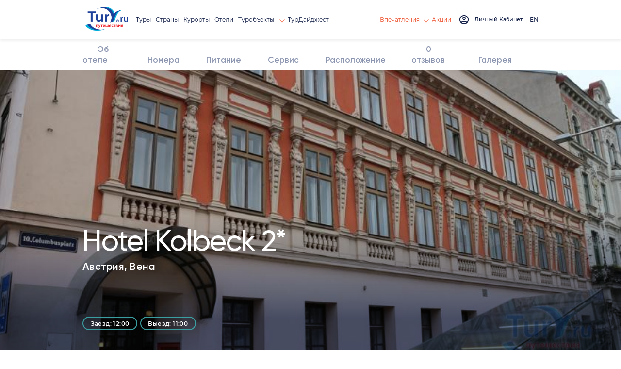

--- FILE ---
content_type: text/html; charset=utf-8
request_url: https://www.tury.ru/hotel/id/445165-hotel-kolbeck-vienna-austria
body_size: 11047
content:
<!doctype html>
<html lang="ru">
<head>
   <meta charset="utf-8">
	<title>Hotel Kolbeck 2* (Вена,Австрия) описание отеля, цены на туры, отзывы с фото, бронирование номеров</title>
	<meta name="description" content="Отель Hotel Kolbeck 2* расположен в Австрии по адресу: Laxenburgerstrasse 19, Вена, Австрия" />
	<link rel="canonical" href="https://www.tury.ru/hotel/id/445165-hotel-kolbeck-vienna-austria" />   <meta name="viewport" content="width=device-width, initial-scale=1">
	<link rel="stylesheet" href="/_css2/style3.css">
	<link rel="stylesheet" href="/_css2/_header_new.css?2">
	<link rel="stylesheet" href="/_css2/user-profile2.css">
	<link rel="stylesheet" href="/_css2/tury_fix.css?2">
	<link rel="stylesheet" href="/_css2/style_2025.css">
	<style> .title .h1 { font-size: 50px; } </style>
	<link rel="icon" href="/favicon_ru.ico" type="image/x-icon">
	<link href="/favicon_ru.ico" rel="shortcut icon">
	<meta name="yandex-verification" content="7902bc279be1e79e" />
	<meta name="partnerboostverifycode" content="32dc01246faccb7f5b3cad5016dd5033" />
	<meta property="og:image" content="https://media.rsrv.me/img.php?hid=445165&pid=8207855&v=f" /><meta name="twitter:image" content="https://media.rsrv.me/img.php?hid=445165&pid=8207855&v=f" />	


		<script>
	  var _paq = window._paq = window._paq || [];
	  _paq.push(['trackPageView']);
	  _paq.push(['enableLinkTracking']);
	  (function() {
	    var u="//tury.ru/__matomo/";
	    _paq.push(['setTrackerUrl', u+'matomo.php']);
	    _paq.push(['setSiteId', '1']);
	    var d=document, g=d.createElement('script'), s=d.getElementsByTagName('script')[0];
	    g.async=true; g.src=u+'matomo.js'; s.parentNode.insertBefore(g,s);
	  })();
	</script>
    </head>
<body>
   <div class="wrapper">
      <header class="header"  data-scroll="hotel">
         <div class="header__container container flex">
            <div class="header__left flex">
	           <a href="//tury.ru/" class="header__logo" aria-label="tury.ru Logo">
                  <picture>
                     <source srcset="//tury.ru/_img2/logo_ru.png" type="image/png"><img src="//tury.ru/_img2/logo_ru.png" alt="tury.ru Logo" class="img">
                  </picture>
               </a>
               <nav class="header__menu header-menu">
                  <ul class="header-menu__list flex">
                     <li class="header-menu__item"> <a href="//tury.ru/offers" class="header-menu__link link">Туры</a> </li>
                     <li class="header-menu__item"> <a href="//tury.ru/country/" class="header-menu__link link">Страны</a> </li>
                     <li class="header-menu__item"> <a href="//tury.ru/resort/" class="header-menu__link link">Курорты</a> </li>
                     <li class="header-menu__item"> <a href="//tury.ru/hotel/" class="header-menu__link link">Отели</a> </li>

                     <li data-menu="hover" class="header-menu__item"> <a href="//tury.ru/sight/" class="header-menu__link link">Туробъекты&nbsp;<span class="arrow arrow__yellow"></span></a>
                        <div class="header-submenu__body submenu__left">
                           <ul class="header-submenu__list">
                              <li class="header-submenu__item"> <a href="//tury.ru/sight/interesting.php" class="header-submenu__link link">Самое интересное</a> </li>
                              <li class="header-submenu__item"> <a href="//tury.ru/sight/culture.php" class="header-submenu__link link">Культура</a> </li>
                              <li class="header-submenu__item"> <a href="//tury.ru/sight/historical.php" class="header-submenu__link link">Наследие</a> </li>
                              <li class="header-submenu__item"> <a href="//tury.ru/sight/nature.php" class="header-submenu__link link">Природа</a> </li>
                              <li class="header-submenu__item"> <a href="//tury.ru/sight/religion.php" class="header-submenu__link link">Религия</a> </li>
                              <li class="header-submenu__item"> <a href="//tury.ru/sight/architecture.php" class="header-submenu__link link">Архитектура</a> </li>
                              <li class="header-submenu__item"> <a href="//tury.ru/sight/entertainment.php" class="header-submenu__link link">Развлечения</a> </li>
                           </ul>
                           <div class="header-submenu__img">
                              <picture>
                                 <source srcset="//tury.ru/_img2/menu-sights.webp" type="image/webp"><img src="//tury.ru/_img2/menu-sights.webp" loading="lazy" alt="Туробъекты" class="img">
                              </picture>
                           </div>
                        </div>
                     </li>

                     <li class="header-menu__item"> <a href="//tury.ru/digest/" class="header-menu__link link">ТурДайджест</a> </li>
                  </ul>
               </nav>
            </div>
            <div class="header__right flex">
               <div data-dropdown-menu="header" class="header__menu-mob">
                  <div class="container">
                     <ul class="header-menu__list flex ">
                        <li class="header-menu__item"> <a href="//tury.ru/offers" class="header-menu__link link">Туры</a> </li>
                        <li class="header-menu__item"> <a href="//tury.ru/country/" class="header-menu__link link">Страны</a> </li>
                        <li class="header-menu__item"> <a href="//tury.ru/resort/" class="header-menu__link link">Курорты</a> </li>
                        <li class="header-menu__item"> <a href="//tury.ru/hotel/" class="header-menu__link link">Отели</a> </li>
                        <li class="header-menu__item"> <a href="//tury.ru/sight/" class="header-menu__link link">Туробъекты</a> </li>
                        <li class="header-menu__item"> <a href="//tury.ru/digest/" class="header-menu__link link">ТурДайджест</a> </li>
                     </ul>
                     <ul class="header-menu__list flex">
<!--                         <li class="header-menu__item header-menu__item_small"> <a href="//tury.club/events" class="header-menu__link  link">События</a> </li> -->
						<li class="header-menu__item header-menu__item_small"> <a href="//tury.ru/otzyv/" class="header-menu__link link">Отзывы</a> </li>
						<li class="header-menu__item header-menu__item_small"> <a href="//tury.ru/photo/" class="header-menu__link link">Фото</a> </li>
						<li class="header-menu__item header-menu__item_small"> <a href="//tury.ru/video/" class="header-menu__link link">Видео</a> </li>
						<li class="header-menu__item header-menu__item_small"> <a href="//tury.ru/blog/" class="header-menu__link link">Блог</a> </li>
                        <li class="header-menu__item header-menu__item_small"> <a href="//tury.ru/deals/" class="header-menu__link  link">Акции</a> </li>
                     </ul>
                     <div class="header-menu__social social">
	                     <a href="//www.facebook.com/tury.club/" class="social__link"> <svg class="social__icon icon__fb"><use xlink:href="/_img2/sprite.svg#fb"></use></svg> </a>
	                     <a href="//www.instagram.com/tury.club/" class="social__link"> <svg class="social__icon icon__insta"><use xlink:href="/_img2/sprite.svg#insta"></use></svg> </a>
	                     <a href="//twitter.com/TuryClub" class="social__link"> <svg class="social__icon icon__youtube"><use xlink:href="/_img2/sprite.svg#twitter"></use></svg> </a>
	                 </div>
                  </div>
               </div>
               <nav class="header__menu header-menu">
                  <ul class="header-menu__list flex">
<!--                      <li class="header-menu__item"> <a href="//tury.club/events" class="header-menu__link header-menu__link_yellow link">События</a> </li> -->
                     <li data-menu="hover" class="header-menu__item">
                     	<a href="//tury.ru/otzyv/" class="header-menu__link header-menu__link_yellow link"> Впечатления <span class="arrow arrow__yellow"></span> </a>
                        <div class="header-submenu__body submenu__right">
                           <ul class="header-submenu__list">
                              <li class="header-submenu__item"> <a href="//tury.ru/otzyv/" class="header-submenu__link link">Отзывы</a> </li>
                              <li class="header-submenu__item"> <a href="//tury.ru/photo/" class="header-submenu__link link">Фото</a> </li>
                              <li class="header-submenu__item"> <a href="//tury.ru/video/" class="header-submenu__link link">Видео</a> </li>
                              <li class="header-submenu__item"> <a href="//tury.ru/blog/" class="header-submenu__link link">Блог</a> </li>
                           </ul>
                           <div class="header-submenu__img">
                              <picture>
                                 <source srcset="//tury.ru/_img2/menu-impr.webp" type="image/webp"><img src="//tury.ru/_img2/menu-impr.webp" loading="lazy" alt="Впечатления" class="img">
                              </picture>
                           </div>
                        </div>
                     </li>
                     <li class="header-menu__item"> <a href="//tury.ru/deals/" class="header-menu__link header-menu__link_yellow link">Акции</a> </li>
                  </ul>
               </nav>
               <a href="#" onclick='$("#login_popup").addClass("active");return false;' class="header__login flex" id="nologinmenu">
	              <svg class="header__login_icon icon__login">
                     <use xlink:href="/_img2/sprite.svg#login"></use>
                  </svg> <span class="header__login_link link" id="lk_lbl" data-val="Личный Кабинет"></span>
               </a>
               <div data-dropdown-btn="menu" class="burger burger__menu-mob"> <span></span> <span></span> <span></span> </div>


               <div class="header__item-action-btn-main account-messages" id="top_notify_block"><img src="/im/loading.gif" width="24" height="24"></div>

               <div class="header__account account flex" data-dropdown-btn="account" id="loginmenu">
               </div>

               <div class="header__lang lang-radio">
	                                                     <label class="lang-radio__label" onclick="window.open('https://www.tury.club/hotel/id/445165-hotel-kolbeck-vienna-austria','_top')">
                 	  <input type="radio" name="lang"  class="lang-radio__custom">
                 	  	<span class="lang-radio__fake"></span> <span class="lang-radio__text"> EN </span>
                   </label>
                                  </div>

            </div>
         </div>
      </header><link rel="stylesheet" href="/hotel/id2.css">
<link rel="stylesheet" href="/hotel/id3.css?2">
<link rel="stylesheet" href="/_css2/s0715.css">
<link rel="stylesheet" href="/_css2/viewbox.css">
<style>
	.header-menu__link_yellow { color: #ed4f2b; }
	.rsrv_info { border-top: solid 1px #ccc; padding-top: 24px; color: #57607f; font-size: 14px; }
	@media only screen and (min-width: 200px) and (max-width: 1023px)  {
		.room_gallery, .rest_gallery, .ter_gallery, .meal_gallery, .service_gallery, .ent_gallery, .beauty_gallery, .sea_gallery, .mount_gallery, .all_gallery { margin-bottom: 40px; }
		
		.room_gallery .hotel-gallery__name, .rest_gallery .hotel-gallery__name, .ter_gallery .hotel-gallery__name, .meal_gallery .hotel-gallery__name, .service_gallery .hotel-gallery__name, 
			.ent_gallery .hotel-gallery__name, .beauty_gallery .hotel-gallery__name, .sea_gallery .hotel-gallery__name, .mount_gallery .hotel-gallery__name, .all_gallery .hotel-gallery__name { font-size:20px; }
			
		.room_gallery .fast-links__item, .rest_gallery .fast-links__item, .ter_gallery .fast-links__item, .meal_gallery .fast-links__item, .service_gallery .fast-links__item,
			.ent_gallery .fast-links__item, .beauty_gallery .fast-links__item, .sea_gallery .fast-links__item, .mount_gallery .fast-links__item, .all_gallery .fast-links__item { font-size:10px; }
	}
	@media only screen and (min-width: 1024px) {
		.room_gallery .hotel-gallery__name, .rest_gallery .hotel-gallery__name, .ter_gallery .hotel-gallery__name, .meal_gallery .hotel-gallery__name, .service_gallery .hotel-gallery__name,
			.ent_gallery .hotel-gallery__name, .beauty_gallery .hotel-gallery__name, .sea_gallery .hotel-gallery__name, .mount_gallery .hotel-gallery__name, .all_gallery .hotel-gallery__name { font-size:36px; }
	}

	.showplace { height: calc(100vh - 120px); }
	.about-hotel__column { margin-bottom: 24px; }
	.about-hotel-list__title { line-height: 150%; font-size: 18px; margin-bottom: 10px; }
	@media (max-width: 740px) {
    	div.hotel-header { display:none; }
	}
</style>
        <div class="page">
            <div class="hotel-header " data-scroll="hotel-head">
                <div class="container">
                    <ul class="hotel-nav flex justify-sb" data-scroll="nav">
                        <li class="hotel-nav__item"><a href="#about" data-menu="link" class="hotel-nav__link">Об отеле</a></li>
                        <li class="hotel-nav__item"><a href="#rooms" data-menu="link" class="hotel-nav__link ">Номера</a></li>
                        <li class="hotel-nav__item"><a href="#meal" data-menu="link" class="hotel-nav__link ">Питание</a></li>
                        <li class="hotel-nav__item"><a href="#service" data-menu="link" class="hotel-nav__link ">Сервис</a></li>
                        <li class="hotel-nav__item"><a href="#location" data-menu="link" class="hotel-nav__link ">Расположение</a></li>
                        <li class="hotel-nav__item"><a href="#reviews-hotel" data-menu="link" class="hotel-nav__link "><span>0</span> отзывов</a></li>
						<li class="hotel-nav__item"><a href="#" onClick="viewer.view(0);return false;" data-menu="link" class="hotel-nav__link ">Галерея</a></li>                    </ul>
                    <div class="hotel-header__wrapp flex justify-sb">
                        <div class="hotel__title title"><div class="h3">Hotel Kolbeck 2*</div></div>
                        <div class="hotel__wrapper flex">
                            <div class="hotel__rating hotel-rating flex">

                                <div class="hotel-rating__info">
                                    <a href="tel:+43(1)6041773" target="_blank"><img src="/_img2/tel.png" style="width:36px;height:36px;"></a>
                                </div>

                                <div class="hotel-rating__info">
                                    <a href="#booking" class="hotel-info__btn btn btn__second" style="height:40px;">Поиск цен</a>
                                </div>


                            </div>
						</div>
                    </div>
                </div>
            </div>
            <div class="container" id="about" data-scroll="section">
                <ul class="hotel-nav flex justify-sb" data-scroll="nav">
                    <li class="hotel-nav__item"><a href="#about" data-menu="link" class="hotel-nav__link">Об отеле</a></li>
                    <li class="hotel-nav__item"><a href="#rooms" data-menu="link" class="hotel-nav__link ">Номера</a></li>
                    <li class="hotel-nav__item"><a href="#meal" data-menu="link" class="hotel-nav__link ">Питание</a></li>
                    <li class="hotel-nav__item"><a href="#service" data-menu="link" class="hotel-nav__link ">Сервис</a></li>
                    <li class="hotel-nav__item"><a href="#location" data-menu="link" class="hotel-nav__link ">Расположение</a></li>
                    <li class="hotel-nav__item"><a href="#reviews-hotel" data-menu="link" class="hotel-nav__link "><span>0</span> отзывов</a></li>
					<li class="hotel-nav__item"><a href="#" onClick="viewer.view(0);return false;" data-menu="link" class="hotel-nav__link ">Галерея</a></li>                </ul>
            </div>



            <section class="page__showplace showplace" style="padding: 0 !important;">
                <picture>
                	<source srcset="https://media.rsrv.me/img.php?hid=445165&pid=8207855&v=f" type="image/jpeg"><img src="https://media.rsrv.me/img.php?hid=445165&pid=8207855&v=f" alt="" class="showplace__bg">
                </picture>
                <div class="container">
                    <div class="showplace__content flex">
                        <div class="showplace__column flex">
                            <div class="showplace__wrapp">
                                <div class="showplace__title title"><div class="h1">Hotel Kolbeck 2*</div></div>
                                <div class="showplace__text">Австрия, Вена</div>
                            </div>
                            <div class="fast-links flex">
<div class="fast-links__item">Заезд: 12:00</div><div class="fast-links__item">Выезд: 11:00</div>                            </div>
                        </div>
                        <div class="object-info">
                                                                                </div>
                    </div>
                </div>
            </section>
            <section class="page__showplace-info showplace-info">
                <div class="container">
                    <div class="bread-crumbs">
                        <ul class="bread-crumbs__list flex">
                            <li> <a href="/" class="bread-crumbs__link">TURY.RU</a> </li>
                            <li> <a href="/hotel/" class="bread-crumbs__link">Каталог отелей</a> </li>
                            <li> <a href="/hotel/?cn=5" class="bread-crumbs__link"> Австрия </a> </li>
                            <li> <a href="/hotel/?cn=5&cn=51" class="bread-crumbs__link"> <span class="bread-crumbs__item"> Вена </span> </a> </li>
                            <li> <span class="bread-crumbs__item"> Hotel Kolbeck 2* </span> </li>
                        </ul>
                    </div>
                </div>
            </section>










            <section class="page__hotel hotel">
                <div class="container" id="about" data-scroll="section">

                    <div class="about-hotel__head flex justify-sb">
                        <div class="about-hotel__title title flex">
                            <div class="h2">Об отеле</div>
                        </div>
                        <div class="about-hotel__wrapp flex">
                        </div>

                    </div>

                    <div class="hotel__item">
                        <div class="hotel__content flex">
                            <div class="hotel__column">
	                            <div class="hotel__text" style="width:100%">
		                            <p>Отель Hotel Kolbeck 2* расположен в Австрии по адресу: Laxenburgerstrasse 19, Вена, Австрия</p>	                            </div>
                            </div>
                            <div class="hotel__column hotel-info">
                                <div class="hotel-info__wrapper">
									<ul class="about-hotel-list">
									</ul>
                                </div>

                                <div class="hotel-info__wrapper"></div>
                            </div>
                        </div>
                    </div>
                </div>
            </section>









































			<a name="booking" class="alink"></a>
            <section class="page__about-hotel about-hotel" id="book" data-scroll="section">
	            <input type="hidden" id="ad" value="2">
	            <input type="hidden" id="ch" value="0">
                <div class="container">
                    <div class="search-room">
                        <div class="search-room__title title">
                            <div class="h4">
	                            Поиск цен и бронирование номеров
							</div>
                        </div>
                        <div class="search-room__row flex justify-sb">
                            <div class="search-room__wrapp flex">
                                <div class="calendar flex justify-sb">
                                    <input type="date" placeholder="Дата заезда" name="dt_f" id="dt_f" value="2026-02-05" min="2026-01-22" max="2027-01-22" onChange="var adt=$(this).val().split('-');var ndt=new Date($(this).val()); ndt.setDate(ndt.getDate()+1); $('#dt_t').attr('min', ndt.getFullYear()+'-'+('0' + (ndt.getMonth()+1)).slice(-2) +'-'+('0' + ndt.getDate()).slice(-2)); $('#dt_t').focus();" class="calendar__input">
                                    <svg class="calendar__icons">
                                        <use xlink:href="/_img2/sprite.svg#calendar"></use>
                                    </svg>
                                </div>
                                <div class="calendar flex justify-sb ">
                                    <input type="date" placeholder="Дата выезда" name="dt_t" id="dt_t" value="2026-02-08" min="2026-01-22" max="2027-01-22" onfocus="this.showPicker()" class="calendar__input">
                                    <svg class="calendar__icons">
                                        <use xlink:href="/_img2/sprite.svg#calendar"></use>
                                    </svg>
                                </div>
                            </div>
                            <div data-select="select" class="select">
                                <div class="select__fake" data-select="btn"></div>
                                <div class="select__dropdown-wrap">
                                    <ul data-select="default" class="select__default-option">
                                        <li data-select="default-element">
                                            <div class="select__default-selected">
                                                <span>2 взрослых</span>
                                            </div>
                                        </li>
                                    </ul>
                                    <ul class="select__selected-list scroll">
                                        <li data-select="select-element" onClick="$('#ad').val(1);$('#ch').val(0);"><span>1 взр. </span></li>
                                        <li data-select="select-element" onClick="$('#ad').val(1);$('#ch').val(1);"><span>1 взр.  + 1 реб.</span></li>
                                        <li data-select="select-element" onClick="$('#ad').val(1);$('#ch').val(2);"><span>1 взр.  + 2 реб.</span></li>
                                        <li data-select="select-element" onClick="$('#ad').val(1);$('#ch').val(3);"><span>1 взр.  + 3 реб.</span></li>
                                        <li data-select="select-element" onClick="$('#ad').val(2);$('#ch').val(0);"><span>2 взр. </span></li>
                                        <li data-select="select-element" onClick="$('#ad').val(2);$('#ch').val(1);"><span>2 взр.  + 1 реб.</span></li>
                                        <li data-select="select-element" onClick="$('#ad').val(2);$('#ch').val(2);"><span>2 взр.  + 2 реб.</span></li>
                                        <li data-select="select-element" onClick="$('#ad').val(2);$('#ch').val(3);"><span>2 взр.  + 3 реб.</span></li>
                                        <li data-select="select-element" onClick="$('#ad').val(3);$('#ch').val(0);"><span>3 взр. </span></li>
                                        <li data-select="select-element" onClick="$('#ad').val(3);$('#ch').val(1);"><span>3 взр.  + 1 реб.</span></li>
                                        <li data-select="select-element" onClick="$('#ad').val(3);$('#ch').val(2);"><span>3 взр.  + 2 реб.</span></li>
                                        <li data-select="select-element" onClick="$('#ad').val(3);$('#ch').val(3);"><span>3 взр.  + 3 реб.</span></li>
                                        <li data-select="select-element" onClick="$('#ad').val(4);$('#ch').val(0);"><span>4 взр. </span></li>
                                        <li data-select="select-element" onClick="$('#ad').val(4);$('#ch').val(1);"><span>4 взр.  + 1 реб.</span></li>
                                        <li data-select="select-element" onClick="$('#ad').val(4);$('#ch').val(2);"><span>4 взр.  + 2 реб.</span></li>
                                        <li data-select="select-element" onClick="$('#ad').val(4);$('#ch').val(3);"><span>4 взр.  + 3 реб.</span></li>
                                        <li data-select="select-element" onClick="$('#ad').val(5);$('#ch').val(0);"><span>5 взр. </span></li>
                                        <li data-select="select-element" onClick="$('#ad').val(5);$('#ch').val(1);"><span>5 взр.  + 1 реб.</span></li>
                                        <li data-select="select-element" onClick="$('#ad').val(5);$('#ch').val(2);"><span>5 взр.  + 2 реб.</span></li>
                                        <li data-select="select-element" onClick="$('#ad').val(5);$('#ch').val(3);"><span>5 взр.  + 3 реб.</span></li>
                                    </ul>
                                </div>
                            </div>
                            <button class="search-button flex" onclick="booking_search();" alt="Найти цены" title="Найти цены">
                                <span>Найти</span>
                                <svg class="icon">
                                    <use xlink:href="/_img2/sprite.svg#search"></use>
                                </svg>
                            </button>
                        </div>
                    </div>
                    <script>
	                    function booking_search() {
		                    $('#book_result').html("<div class='bloading'><img src='/im/loading.gif'><br>Ищем лучшие цены...</div>");
		                    $('#book_result').show();
							var jqxhr = $.get("/hotel/search.php?id=445165&dt_f="+$("#dt_f").val()+"&dt_t="+$("#dt_t").val()+"&ad="+$("#ad").val()+"&ch="+$("#ch").val(), function(data) {
		                    	$('#book_result').html(data);
							}).fail(function() {
		                    	$('#book_result').html("");
							});
	                    }
					</script>
                    <div class="hotel-room" id="book_result" style="display: none;"></div>
                </div>
            </section>


































































            <section class="page__about-hotel about-hotel">
                <div class="container">
                    <div class="about-hotel__head">
                        <div class="about-hotel__title title flex">
                            <div class="h2">Сервис в отеле</div>
                        </div>
                        <div class="about-hotel__wrapp flex">
                        </div>
                    </div>
                    <div class="about-hotel__row">
                        <div class="about-hotel__column">
                            <ul class="about-hotel-list">
                                <li class="about-hotel-list__title">
									<picture><source srcset="/_img2/icon/new/about-hotel/work.svg" type="image/webp"><img src="/_img2/icon/new/about-hotel/work.svg" xloading="lazy" alt="" class="icon"></picture><b>Бизнес-сервис</b>
                                </li>
                                <li class="about-hotel-list__item">
                                    <div class="about-hotel-list__icon">
                                        <picture><source srcset="/_img2/icon/new/check.svg" type="image/webp"><img src="/_img2/icon/new/check.svg" xloading="lazy" width="12" height="9" alt="" class="icon"></picture>
                                    </div>
                                    <span>Факс</span>
                                </li>
                            </ul>
                            <ul class="about-hotel-list">
                                <li class="about-hotel-list__title">
									<picture><source srcset="/_img2/icon/new/about-hotel/internet.svg" type="image/webp"><img src="/_img2/icon/new/about-hotel/internet.svg" xloading="lazy" alt="" class="icon"></picture><b>Интернет</b>
                                </li>
                                <li class="about-hotel-list__item">
                                    <div class="about-hotel-list__icon">
                                        <picture><source srcset="/_img2/icon/new/check.svg" type="image/webp"><img src="/_img2/icon/new/check.svg" xloading="lazy" width="12" height="9" alt="" class="icon"></picture>
                                    </div>
                                    <span>Интернет</span>
                                </li>
                                <li class="about-hotel-list__item">
                                    <div class="about-hotel-list__icon">
                                        <picture><source srcset="/_img2/icon/new/check.svg" type="image/webp"><img src="/_img2/icon/new/check.svg" xloading="lazy" width="12" height="9" alt="" class="icon"></picture>
                                    </div>
                                    <span>Интернет Wi-Fi / беспроводной</span>
                                </li>
                            </ul>
                            <ul class="about-hotel-list">
                                <li class="about-hotel-list__title">
									<picture><source srcset="/_img2/icon/new/about-hotel/shop.svg" type="image/webp"><img src="/_img2/icon/new/about-hotel/shop.svg" xloading="lazy" alt="" class="icon"></picture><b>Магазины</b>
                                </li>
                                <li class="about-hotel-list__item">
                                    <div class="about-hotel-list__icon">
                                        <picture><source srcset="/_img2/icon/new/check.svg" type="image/webp"><img src="/_img2/icon/new/check.svg" xloading="lazy" width="12" height="9" alt="" class="icon"></picture>
                                    </div>
                                    <span>Магазин</span>
                                </li>
                                <li class="about-hotel-list__item">
                                    <div class="about-hotel-list__icon">
                                        <picture><source srcset="/_img2/icon/new/check.svg" type="image/webp"><img src="/_img2/icon/new/check.svg" xloading="lazy" width="12" height="9" alt="" class="icon"></picture>
                                    </div>
                                    <span>Торговые автоматы</span>
                                </li>
                            </ul>
</div><div class="about-hotel__column">                            <ul class="about-hotel-list">
                                <li class="about-hotel-list__title">
									<picture><source srcset="/_img2/icon/new/about-hotel/location.svg" type="image/webp"><img src="/_img2/icon/new/about-hotel/location.svg" xloading="lazy" alt="" class="icon"></picture><b>Парковка</b>
                                </li>
                                <li class="about-hotel-list__item">
                                    <div class="about-hotel-list__icon">
                                        <picture><source srcset="/_img2/icon/new/check.svg" type="image/webp"><img src="/_img2/icon/new/check.svg" xloading="lazy" width="12" height="9" alt="" class="icon"></picture>
                                    </div>
                                    <span>Парковка</span>
                                </li>
                            </ul>
                            <ul class="about-hotel-list">
                                <li class="about-hotel-list__title">
									<picture><source srcset="/_img2/icon/new/about-hotel/animals.svg" type="image/webp"><img src="/_img2/icon/new/about-hotel/animals.svg" xloading="lazy" alt="" class="icon"></picture><b>Размещение с животными</b>
                                </li>
                                <li class="about-hotel-list__item">
                                    <div class="about-hotel-list__icon">
                                        <picture><source srcset="/_img2/icon/new/check.svg" type="image/webp"><img src="/_img2/icon/new/check.svg" xloading="lazy" width="12" height="9" alt="" class="icon"></picture>
                                    </div>
                                    <span>Принимают</span>
                                </li>
                            </ul>
                            <ul class="about-hotel-list">
                                <li class="about-hotel-list__title">
									<picture><source srcset="/_img2/icon/new/about-hotel/transfer.svg" type="image/webp"><img src="/_img2/icon/new/about-hotel/transfer.svg" xloading="lazy" alt="" class="icon"></picture><b>Трансфер</b>
                                </li>
                                <li class="about-hotel-list__item">
                                    <div class="about-hotel-list__icon">
                                        <picture><source srcset="/_img2/icon/new/check.svg" type="image/webp"><img src="/_img2/icon/new/check.svg" xloading="lazy" width="12" height="9" alt="" class="icon"></picture>
                                    </div>
                                    <span>Аэропорт</span>
                                </li>
                            </ul>
</div><div class="about-hotel__column">                            <ul class="about-hotel-list">
                                <li class="about-hotel-list__title">
									<picture><source srcset="/_img2/icon/new/about-hotel/category.svg" type="image/webp"><img src="/_img2/icon/new/about-hotel/category.svg" xloading="lazy" alt="" class="icon"></picture><b>Услуги</b>
                                </li>
                                <li class="about-hotel-list__item">
                                    <div class="about-hotel-list__icon">
                                        <picture><source srcset="/_img2/icon/new/check.svg" type="image/webp"><img src="/_img2/icon/new/check.svg" xloading="lazy" width="12" height="9" alt="" class="icon"></picture>
                                    </div>
                                    <span>Камера хранения</span>
                                </li>
                                <li class="about-hotel-list__item">
                                    <div class="about-hotel-list__icon">
                                        <picture><source srcset="/_img2/icon/new/check.svg" type="image/webp"><img src="/_img2/icon/new/check.svg" xloading="lazy" width="12" height="9" alt="" class="icon"></picture>
                                    </div>
                                    <span>Курение запрещено</span>
                                </li>
                                <li class="about-hotel-list__item">
                                    <div class="about-hotel-list__icon">
                                        <picture><source srcset="/_img2/icon/new/check.svg" type="image/webp"><img src="/_img2/icon/new/check.svg" xloading="lazy" width="12" height="9" alt="" class="icon"></picture>
                                    </div>
                                    <span>Многоязычный персонал</span>
                                </li>
                                <li class="about-hotel-list__item">
                                    <div class="about-hotel-list__icon">
                                        <picture><source srcset="/_img2/icon/new/check.svg" type="image/webp"><img src="/_img2/icon/new/check.svg" xloading="lazy" width="12" height="9" alt="" class="icon"></picture>
                                    </div>
                                    <span>Прачечная</span>
                                </li>
                                <li class="about-hotel-list__item">
                                    <div class="about-hotel-list__icon">
                                        <picture><source srcset="/_img2/icon/new/check.svg" type="image/webp"><img src="/_img2/icon/new/check.svg" xloading="lazy" width="12" height="9" alt="" class="icon"></picture>
                                    </div>
                                    <span>Сейф</span>
                                </li>
                            </ul>
                            <ul class="about-hotel-list">
                                <li class="about-hotel-list__title">
									<b>Для детей: Услуги</b>
                                </li>
                                <li class="about-hotel-list__item">
                                    <div class="about-hotel-list__icon">
                                        <picture><source srcset="/_img2/icon/new/check.svg" type="image/webp"><img src="/_img2/icon/new/check.svg" xloading="lazy" width="12" height="9" alt="" class="icon"></picture>
                                    </div>
                                    <span>Кресло в ресторане</span>
                                </li>
                            </ul>
                        </div>
                    </div>
                    <div class="about-hotel__text">
                        <p></p>
                    </div>
                    <button class="about-hotel__btn about-hotel__btn_mob">
                        <span class="line-drop"></span>
                        <span class="arrow-anim"></span>
                        <span class="line-drop"></span>
                    </button>
                </div>
            </section>






























            <section class="page__about-hotel about-hotel">
                <div class="container">
                    <div class="about-hotel__head">
                        <div class="about-hotel__title title flex">
                            <div class="h2">
                                Развлечения                            </div>
                        </div>
                        <div class="about-hotel__wrapp flex">
                        </div>
                    </div>
                    <div class="about-hotel__row">
                        <div class="about-hotel__column">
</div><div class="about-hotel__column">                            <ul class="about-hotel-list">
                                <li class="about-hotel-list__title">
									<picture><source srcset="/_img2/icon/new/about-hotel/entertainment.svg" type="image/webp"><img src="/_img2/icon/new/about-hotel/entertainment.svg" xloading="lazy" alt="" class="icon"></picture><b>Развлечения, досуг</b>
                                </li>
                                <li class="about-hotel-list__item">
                                    <div class="about-hotel-list__icon">
                                        <picture><source srcset="/_img2/icon/new/check.svg" type="image/webp"><img src="/_img2/icon/new/check.svg" xloading="lazy" width="12" height="9" alt="" class="icon"></picture>
                                    </div>
                                    <span>Экскурсионное бюро</span>
                                </li>
                                <li class="about-hotel-list__item">
                                    <div class="about-hotel-list__icon">
                                        <picture><source srcset="/_img2/icon/new/check.svg" type="image/webp"><img src="/_img2/icon/new/check.svg" xloading="lazy" width="12" height="9" alt="" class="icon"></picture>
                                    </div>
                                    <span>Экскурсионные программы</span>
                                </li>
                            </ul>
                        </div>
                    </div>
                    <div class="about-hotel__text">
                        <p></p>
                    </div>
                    <button class="about-hotel__btn about-hotel__btn_mob">
                        <span class="line-drop"></span>
                        <span class="arrow-anim"></span>
                        <span class="line-drop"></span>
                    </button>
                </div>
            </section>








            <section class="page__about-hotel about-hotel" id="funsport" data-scroll="section">
                <div class="container">
                    <div class="about-hotel__head flex justify-sb">
                        <div class="about-hotel__title title flex">
                            <div class="h2">
                                Концепция                            </div>
                        </div>

                    </div>
                    <div class="about-hotel__content flex justify-sb">
                        <div class="about-hotel__wrapper">
                            <div class="about-hotel__gallery hotel-gallery_about sea_gallery slider single-item">
                                <a href="#" onclick="return false;" class="hotel-gallery__item hotel-gallery__item_first only_one_photo">
                                    <picture><source srcset="https://media.rsrv.me/img.php?hid=445165&pid=8207855&v=f&webp=1" type="image/webp">
                                    	<img src="https://media.rsrv.me/img.php?hid=445165&pid=8207855&v=f&webp=1" xloading="lazy" alt="" class="img"></picture>
                                </a>
                                <a href="#" onclick="return false;" class="hotel-gallery__item hotel-gallery__item_first only_one_photo">
                                    <picture><source srcset="https://media.rsrv.me/img.php?hid=445165&pid=8207856&v=f&webp=1" type="image/webp">
                                    	<img src="https://media.rsrv.me/img.php?hid=445165&pid=8207856&v=f&webp=1" xloading="lazy" alt="" class="img"></picture>
                                </a>
                                <a href="#" onclick="return false;" class="hotel-gallery__item hotel-gallery__item_first only_one_photo">
                                    <picture><source srcset="https://media.rsrv.me/img.php?hid=445165&pid=8207857&v=f&webp=1" type="image/webp">
                                    	<img src="https://media.rsrv.me/img.php?hid=445165&pid=8207857&v=f&webp=1" xloading="lazy" alt="" class="img"></picture>
                                </a>
                                <a href="#" onclick="return false;" class="hotel-gallery__item hotel-gallery__item_first only_one_photo">
                                    <picture><source srcset="https://media.rsrv.me/img.php?hid=445165&pid=8207858&v=f&webp=1" type="image/webp">
                                    	<img src="https://media.rsrv.me/img.php?hid=445165&pid=8207858&v=f&webp=1" xloading="lazy" alt="" class="img"></picture>
                                </a>
                                <a href="#" onclick="return false;" class="hotel-gallery__item hotel-gallery__item_first only_one_photo">
                                    <picture><source srcset="https://media.rsrv.me/img.php?hid=445165&pid=8207859&v=f&webp=1" type="image/webp">
                                    	<img src="https://media.rsrv.me/img.php?hid=445165&pid=8207859&v=f&webp=1" xloading="lazy" alt="" class="img"></picture>
                                </a>
                                <a href="#" onclick="return false;" class="hotel-gallery__item hotel-gallery__item_first only_one_photo">
                                    <picture><source srcset="https://media.rsrv.me/img.php?hid=445165&pid=8207860&v=f&webp=1" type="image/webp">
                                    	<img src="https://media.rsrv.me/img.php?hid=445165&pid=8207860&v=f&webp=1" xloading="lazy" alt="" class="img"></picture>
                                </a>
                                <a href="#" onclick="return false;" class="hotel-gallery__item hotel-gallery__item_first only_one_photo">
                                    <picture><source srcset="https://media.rsrv.me/img.php?hid=445165&pid=8207861&v=f&webp=1" type="image/webp">
                                    	<img src="https://media.rsrv.me/img.php?hid=445165&pid=8207861&v=f&webp=1" xloading="lazy" alt="" class="img"></picture>
                                </a>
                                <a href="#" onclick="return false;" class="hotel-gallery__item hotel-gallery__item_first only_one_photo">
                                    <picture><source srcset="https://media.rsrv.me/img.php?hid=445165&pid=8207862&v=f&webp=1" type="image/webp">
                                    	<img src="https://media.rsrv.me/img.php?hid=445165&pid=8207862&v=f&webp=1" xloading="lazy" alt="" class="img"></picture>
                                </a>
                                <a href="#" onclick="return false;" class="hotel-gallery__item hotel-gallery__item_first only_one_photo">
                                    <picture><source srcset="https://media.rsrv.me/img.php?hid=445165&pid=8207863&v=f&webp=1" type="image/webp">
                                    	<img src="https://media.rsrv.me/img.php?hid=445165&pid=8207863&v=f&webp=1" xloading="lazy" alt="" class="img"></picture>
                                </a>
                                <a href="#" onclick="return false;" class="hotel-gallery__item hotel-gallery__item_first only_one_photo">
                                    <picture><source srcset="https://media.rsrv.me/img.php?hid=445165&pid=8207864&v=f&webp=1" type="image/webp">
                                    	<img src="https://media.rsrv.me/img.php?hid=445165&pid=8207864&v=f&webp=1" xloading="lazy" alt="" class="img"></picture>
                                </a>
                            </div>
                        </div>
                        <div class="about-hotel__wrapper">
                            <div class="about-hotel__item">
                            </div>
                        </div>
                    </div>
                    <div class="about-hotel__text" style="padding-top:24px;">
                        <p>Отель Hotel Kolbeck 2*</p>
                    </div>
                </div>
            </section>







            <section class="page__about-hotel about-hotel" id="location" data-scroll="section">
                <div class="container">
                    <div class="about-hotel__head flex justify-sb">
                        <div class="about-hotel__title title flex">
                            <div class="h2">
                                Расположение                            </div>
                        </div>
                        <div class="about-hotel__wrapp flex">
                        </div>

                    </div>
                    <div class="about-hotel__content flex justify-sb">
                        <div class="about-hotel__wrapper">
                            <div class="only_one_photo">
                              <div class="" id="hotel_map" style="display: block;width: 100%; min-width: 300px;"></div>
                            </div>
                        </div>
                        <div class="about-hotel__wrapper" style="display: block">
                            <div class="about-hotel__item" style="display: block">

	                            <div class="hotel-contact justify-sb">
	                                <div class="hotel-contact__wrapp" style="line-height: 200%;">
	                                    <div class="hotel-contact__item" style="margin-bottom:16px;padding-bottom:8px;border-bottom:solid 1px #ccc;">
	                                        <div class="hotel-contact__title">Hotel Kolbeck</div>
	                                        	                                    </div>
	                                    <div class="hotel-contact__item" style="margin-bottom:16px;">
	                                        <div class="hotel-contact__link">
Laxenburger Straße 19, 10. Фаворитен, 1100 Вена, Австрия

<br>Laxenburgerstrasse 19, Вена, Австрия</div>
	                                    </div>
	                                    	                                    <div class="hotel-contact__item" style="margin-bottom:16px;">
	                                        <div class="hotel-contact__link"><img src="/_img2/pointer.png" style="height:18px;display:inline-block;vertical-align:middle;">&nbsp;48.18237, 16.37395</div>
	                                    </div>
	                                    	                                    	                                    <div class="hotel-contact__item" style="margin-bottom:16px;">
	                                        <div class="hotel-contact__link"><img src="/_img2/phone.png" style="height:18px;display:inline-block;vertical-align:middle;margin-left:4px;">&nbsp;+43(1)6041773</div>
	                                    </div>
	                                    	                                    <div class="hotel-contact__item" style="margin-top:30px;">
							              <div class="provider-card__description provider-card__description-socials">
							                <div class="flex t-c">
							                  								              							                  							                  							                  								              							                  							                  							                  							                  							                  							                  							                  							                </div>
							              </div>
	                                    </div>
	                                </div>
	                            </div>

                            </div>
                        </div>
                    </div>
                    <div class="about-hotel__text">
                        <p></p>
                    </div>
                </div>
            </section>






            <section class="page__hotel-reviews hotel-reviews" id="reviews-hotel" data-scroll="section">
                <div class="container">
                    <div class="tabs">
                        <ul class="tabs-nav flex ">
                            <li class="tabs-nav__item">
                                <a href="#tab1" data-id="tab1" class="tabs-nav__link">
                                    Отзывы                                    <span>(0)</span>
                                </a>
                            </li>
                        </ul>
                        <div class="tabs__content">
                            <div class="tabs__item flex justify-sb" id="tab1" data-tab="item">
                                <div class="hotel-reviews__column">
                                    <div class="hotel-reviews__row flex justify-sb">
                                        <a href="/my/otzyvy.php?a=new&cn=5&ct=51&ht=445165" class="hotel-reviews__btn btn btn__orange">Написать свой отзыв</a>
                                        &nbsp;
                                        <a href="/otzyv/?cn=5&ct=51&ht=445165" class="hotel-reviews__btn btn btn__orange" target="_blank">Все отзывы об отеле (0)</a>
                                    </div>
                                </div>
                                <div class="hotel-reviews__column total-rating">
                                    <div class="total-rating__content">
                                    </div>
                                </div>
                            </div>
                            <div class="tabs__item flex justify-sb" id="tab2" data-tab="item">
                                <div class="hotel-multi">
                                </div>
                            </div>
                            <div class="tabs__item flex justify-sb" id="tab3" data-tab="item">
                                <div class="hotel-multi">
                                </div>
                            </div>
                        </div>
                    </div>

                </div>
            </section>



            <section class="page__slider-basic slider-basic">
                <div class="container">
                    <div class="slider-basic__header flex">
                        <div class="slider-basic__title title">
                            <div class="h2 mb-none mt-15">
                                Отели рядом                            </div>
                        </div>
                        <div class="h2 mb-none mt-15"></div>
                        <div class="slider-basic__wrap flex">
                            <div class="slider-basic__control flex">
                                <div class="slider-basic__arrow"></div>
                                <div class="slider-basic__counter"><span class="number-slide"></span> / <span class="quantity-slide"></span></div>
                            </div>
                            <span class="line"></span>
                            <a href="/hotel/?cn=5&ct=51" class="slider-basic__link flex">
                                Все отели <svg class="slider-basic__icon_arrow"><use xlink:href="/_img2/sprite.svg?2#arrow-right"></use></svg>
                            </a>
                        </div>

                    </div>
                    <div class="slider-basic__body slider" data-slider="basic">
                        <a href="/hotel/id/8856744-columbus-apartments-vienna-austria" class="slider-basic__item">
                            <div class="slider-basic__img">
                                <picture><source srcset="https://media.rsrv.me/img.php?hid=8856744&pid=8210384&v=315x230&webp=1" type="image/webp"><img src="https://media.rsrv.me/img.php?hid=8856744&pid=8210384&v=315x230&webp=1" xloading="lazy" alt="Columbus Apartments" title="Columbus Apartments" class="img"></picture>
                            </div>
                            <div class="slider-basic__content">
                                <div class="slider-basic__title title">
                                    <div class="h3">Columbus Apartments</div>
                                </div>
                                <div class="slider-basic__info flex">
                                    <picture><source srcset="/_img2/icon/marker-map.svg" type="image/webp"><img src="/_img2/icon/marker-map.svg" xloading="lazy" alt="" class="slider-basic__icon"></picture>
                                    <div class="slider-basic__text_bg">Австрия</div>
                                    <div class="slider-basic__text_bg">Вена</div>
                                </div>
                            </div>
                        </a>
                        <a href="/hotel/id/135860-austria-trend-hotel-favorita-vienna-austria" class="slider-basic__item">
                            <div class="slider-basic__img">
                                <picture><source srcset="https://media.rsrv.me/img.php?hid=135860&pid=2170086&v=315x230&webp=1" type="image/webp"><img src="https://media.rsrv.me/img.php?hid=135860&pid=2170086&v=315x230&webp=1" xloading="lazy" alt="Austria Trend Hotel Favorita 4*" title="Austria Trend Hotel Favorita 4*" class="img"></picture>
                            </div>
                            <div class="slider-basic__content">
                                <div class="slider-basic__title title">
                                    <div class="h3">Austria Trend Hotel Favorita 4*</div>
                                </div>
                                <div class="slider-basic__info flex">
                                    <picture><source srcset="/_img2/icon/marker-map.svg" type="image/webp"><img src="/_img2/icon/marker-map.svg" xloading="lazy" alt="" class="slider-basic__icon"></picture>
                                    <div class="slider-basic__text_bg">Австрия</div>
                                    <div class="slider-basic__text_bg">Вена</div>
                                </div>
                            </div>
                        </a>
                        <a href="/hotel/id/8856426-meininger-hotel-wien-hauptbahnhof-vienna-austria" class="slider-basic__item">
                            <div class="slider-basic__img">
                                <picture><source srcset="https://media.rsrv.me/img.php?hid=8856426&pid=8207255&v=315x230&webp=1" type="image/webp"><img src="https://media.rsrv.me/img.php?hid=8856426&pid=8207255&v=315x230&webp=1" xloading="lazy" alt="MEININGER Hotel Wien Hauptbahnhof" title="MEININGER Hotel Wien Hauptbahnhof" class="img"></picture>
                            </div>
                            <div class="slider-basic__content">
                                <div class="slider-basic__title title">
                                    <div class="h3">MEININGER Hotel Wien Hauptbahnhof</div>
                                </div>
                                <div class="slider-basic__info flex">
                                    <picture><source srcset="/_img2/icon/marker-map.svg" type="image/webp"><img src="/_img2/icon/marker-map.svg" xloading="lazy" alt="" class="slider-basic__icon"></picture>
                                    <div class="slider-basic__text_bg">Австрия</div>
                                    <div class="slider-basic__text_bg">Вена</div>
                                </div>
                            </div>
                        </a>
                        <a href="/hotel/id/8856243-azimut-vienna-delta-hotel-austria" class="slider-basic__item">
                            <div class="slider-basic__img">
                                <picture><source srcset="https://media.rsrv.me/img.php?hid=8856243&pid=8205417&v=315x230&webp=1" type="image/webp"><img src="https://media.rsrv.me/img.php?hid=8856243&pid=8205417&v=315x230&webp=1" xloading="lazy" alt="AZIMUT Vienna Delta Hotel 4*" title="AZIMUT Vienna Delta Hotel 4*" class="img"></picture>
                            </div>
                            <div class="slider-basic__content">
                                <div class="slider-basic__title title">
                                    <div class="h3">AZIMUT Vienna Delta Hotel 4*</div>
                                </div>
                                <div class="slider-basic__info flex">
                                    <picture><source srcset="/_img2/icon/marker-map.svg" type="image/webp"><img src="/_img2/icon/marker-map.svg" xloading="lazy" alt="" class="slider-basic__icon"></picture>
                                    <div class="slider-basic__text_bg">Австрия</div>
                                    <div class="slider-basic__text_bg">Вена</div>
                                </div>
                            </div>
                        </a>
                        <a href="/hotel/id/8856363-hotel-zeitgeist-vienna-hauptbahnhof-austria" class="slider-basic__item">
                            <div class="slider-basic__img">
                                <picture><source srcset="https://media.rsrv.me/img.php?hid=8856363&pid=8206627&v=315x230&webp=1" type="image/webp"><img src="https://media.rsrv.me/img.php?hid=8856363&pid=8206627&v=315x230&webp=1" xloading="lazy" alt="Hotel Zeitgeist Vienna Hauptbahnhof" title="Hotel Zeitgeist Vienna Hauptbahnhof" class="img"></picture>
                            </div>
                            <div class="slider-basic__content">
                                <div class="slider-basic__title title">
                                    <div class="h3">Hotel Zeitgeist Vienna Hauptbahnhof</div>
                                </div>
                                <div class="slider-basic__info flex">
                                    <picture><source srcset="/_img2/icon/marker-map.svg" type="image/webp"><img src="/_img2/icon/marker-map.svg" xloading="lazy" alt="" class="slider-basic__icon"></picture>
                                    <div class="slider-basic__text_bg">Австрия</div>
                                    <div class="slider-basic__text_bg">Вена</div>
                                </div>
                            </div>
                        </a>
                        <a href="/hotel/id/8856631-apartment-wien-11-vienna-austria" class="slider-basic__item">
                            <div class="slider-basic__img">
                                <picture><source srcset="https://media.rsrv.me/img.php?hid=8856631&pid=8209276&v=315x230&webp=1" type="image/webp"><img src="https://media.rsrv.me/img.php?hid=8856631&pid=8209276&v=315x230&webp=1" xloading="lazy" alt="Apartment Wien 11" title="Apartment Wien 11" class="img"></picture>
                            </div>
                            <div class="slider-basic__content">
                                <div class="slider-basic__title title">
                                    <div class="h3">Apartment Wien 11</div>
                                </div>
                                <div class="slider-basic__info flex">
                                    <picture><source srcset="/_img2/icon/marker-map.svg" type="image/webp"><img src="/_img2/icon/marker-map.svg" xloading="lazy" alt="" class="slider-basic__icon"></picture>
                                    <div class="slider-basic__text_bg">Австрия</div>
                                    <div class="slider-basic__text_bg">Вена</div>
                                </div>
                            </div>
                        </a>
                        <a href="/hotel/id/8856605-apartment-s-dtiroler-platz-vienna-austria" class="slider-basic__item">
                            <div class="slider-basic__img">
                                <picture><source srcset="https://media.rsrv.me/img.php?hid=8856605&pid=8209040&v=315x230&webp=1" type="image/webp"><img src="https://media.rsrv.me/img.php?hid=8856605&pid=8209040&v=315x230&webp=1" xloading="lazy" alt="Apartment SГјdtiroler Platz" title="Apartment SГјdtiroler Platz" class="img"></picture>
                            </div>
                            <div class="slider-basic__content">
                                <div class="slider-basic__title title">
                                    <div class="h3">Apartment SГјdtiroler Platz</div>
                                </div>
                                <div class="slider-basic__info flex">
                                    <picture><source srcset="/_img2/icon/marker-map.svg" type="image/webp"><img src="/_img2/icon/marker-map.svg" xloading="lazy" alt="" class="slider-basic__icon"></picture>
                                    <div class="slider-basic__text_bg">Австрия</div>
                                    <div class="slider-basic__text_bg">Вена</div>
                                </div>
                            </div>
                        </a>
                        <a href="/hotel/id/8856817-flatprovider-comfort-humboldt-apartment-vienna-austria" class="slider-basic__item">
                            <div class="slider-basic__img">
                                <picture><source srcset="https://media.rsrv.me/img.php?hid=8856817&pid=8211114&v=315x230&webp=1" type="image/webp"><img src="https://media.rsrv.me/img.php?hid=8856817&pid=8211114&v=315x230&webp=1" xloading="lazy" alt="Flatprovider Comfort Humboldt Apartment" title="Flatprovider Comfort Humboldt Apartment" class="img"></picture>
                            </div>
                            <div class="slider-basic__content">
                                <div class="slider-basic__title title">
                                    <div class="h3">Flatprovider Comfort Humboldt Apartment</div>
                                </div>
                                <div class="slider-basic__info flex">
                                    <picture><source srcset="/_img2/icon/marker-map.svg" type="image/webp"><img src="/_img2/icon/marker-map.svg" xloading="lazy" alt="" class="slider-basic__icon"></picture>
                                    <div class="slider-basic__text_bg">Австрия</div>
                                    <div class="slider-basic__text_bg">Вена</div>
                                </div>
                            </div>
                        </a>
                        <a href="/hotel/id/8857026-sky9-penthouse-apartments-vienna-austria" class="slider-basic__item">
                            <div class="slider-basic__img">
                                <picture><source srcset="https://media.rsrv.me/img.php?hid=8857026&pid=8213192&v=315x230&webp=1" type="image/webp"><img src="https://media.rsrv.me/img.php?hid=8857026&pid=8213192&v=315x230&webp=1" xloading="lazy" alt="SKY9 Penthouse Apartments" title="SKY9 Penthouse Apartments" class="img"></picture>
                            </div>
                            <div class="slider-basic__content">
                                <div class="slider-basic__title title">
                                    <div class="h3">SKY9 Penthouse Apartments</div>
                                </div>
                                <div class="slider-basic__info flex">
                                    <picture><source srcset="/_img2/icon/marker-map.svg" type="image/webp"><img src="/_img2/icon/marker-map.svg" xloading="lazy" alt="" class="slider-basic__icon"></picture>
                                    <div class="slider-basic__text_bg">Австрия</div>
                                    <div class="slider-basic__text_bg">Вена</div>
                                </div>
                            </div>
                        </a>
                        <a href="/hotel/id/8857015-schg-nburg-ii-vienna-austria" class="slider-basic__item">
                            <div class="slider-basic__img">
                                <picture><source srcset="https://media.rsrv.me/img.php?hid=8857015&pid=8213084&v=315x230&webp=1" type="image/webp"><img src="https://media.rsrv.me/img.php?hid=8857015&pid=8213084&v=315x230&webp=1" xloading="lazy" alt="SchГ¶nburg II" title="SchГ¶nburg II" class="img"></picture>
                            </div>
                            <div class="slider-basic__content">
                                <div class="slider-basic__title title">
                                    <div class="h3">SchГ¶nburg II</div>
                                </div>
                                <div class="slider-basic__info flex">
                                    <picture><source srcset="/_img2/icon/marker-map.svg" type="image/webp"><img src="/_img2/icon/marker-map.svg" xloading="lazy" alt="" class="slider-basic__icon"></picture>
                                    <div class="slider-basic__text_bg">Австрия</div>
                                    <div class="slider-basic__text_bg">Вена</div>
                                </div>
                            </div>
                        </a>
                    </div>
                </div>
            </section>
            <section class="page__slider-basic slider-basic slider-basic_inner">
                <div class="container">
                    <div class="slider-basic__header flex">
                        <div class="slider-basic__title title">
                            <div class="h2 mb-none mt-15">
                                ТурОбъекты рядом                            </div>
                        </div>
                        <div class="slider-basic__wrap flex">
                            <div class="slider-basic__control flex">
                                <div class="slider-basic__arrow">

                                </div>
                                <div class="slider-basic__counter">
                                    <span class="number-slide"></span> / <span class="quantity-slide"></span>
                                </div>
                            </div>
                            <span class="line"></span>
                            <a href="/sight/" class="slider-basic__link flex">
                                Все ТурОбъекты                                <svg class="slider-basic__icon_arrow">
                                    <use xlink:href="/_img2/sprite.svg?2#arrow-right"></use>
                                </svg>
                            </a>
                        </div>

                    </div>
                    <div class="slider-basic__body slider" id="tour" data-slider="basic">
                        <a href="/sight/id/3261-dvorec-shenbrunn-v-vene-3261" class="slider-basic__item" target="_blank">
                            <div class="slider-basic__img">
                                <picture><source srcset="https://tury.ru/turyclub.img.php?src=3a073af9f129d26adf876f9dc238c785%2Fnwzj_8jk%2FH_7ZLZnw.jpg&img=0d788d7560928041431fc64beb1ee160&v=315x230" type="image/jpeg"><img src="https://tury.ru/turyclub.img.php?src=3a073af9f129d26adf876f9dc238c785%2Fnwzj_8jk%2FH_7ZLZnw.jpg&img=0d788d7560928041431fc64beb1ee160&v=315x230" xloading="lazy" alt="Дворец Шёнбрунн в Вене" title="Дворец Шёнбрунн в Вене" class="img"></picture>
                            </div>
                            <div class="slider-basic__content">
                                <div class="slider-basic__title title">
                                    <div class="h3">Дворец Шёнбрунн в Вене</div>
                                </div>
                                <div class="slider-basic__info flex">
                                    <picture><source srcset="/_img2/icon/marker-map.svg" type="image/webp"><img src="/_img2/icon/marker-map.svg" xloading="lazy" alt="" class="slider-basic__icon"></picture>
                                    <div class="slider-basic__text_bg">Австрия</div>
                                    <div class="slider-basic__text_bg">Вена</div>
                                </div>
                            </div>
                        </a>
                        <a href="/sight/id/2410-muzey-bmw-v-myunhene-2410" class="slider-basic__item" target="_blank">
                            <div class="slider-basic__img">
                                <picture><source srcset="https://tury.ru/turyclub.img.php?src=7786c37b1057e8daa197cb1d7cc8aec7%2F9ueh5lYE%2FRxr6aLua2g.jpg&img=2662638774a8f848b26386a9cd46603d&v=315x230" type="image/jpeg"><img src="https://tury.ru/turyclub.img.php?src=7786c37b1057e8daa197cb1d7cc8aec7%2F9ueh5lYE%2FRxr6aLua2g.jpg&img=2662638774a8f848b26386a9cd46603d&v=315x230" xloading="lazy" alt="Музей BMW в Мюнхене" title="Музей BMW в Мюнхене" class="img"></picture>
                            </div>
                            <div class="slider-basic__content">
                                <div class="slider-basic__title title">
                                    <div class="h3">Музей BMW в Мюнхене</div>
                                </div>
                                <div class="slider-basic__info flex">
                                    <picture><source srcset="/_img2/icon/marker-map.svg" type="image/webp"><img src="/_img2/icon/marker-map.svg" xloading="lazy" alt="" class="slider-basic__icon"></picture>
                                    <div class="slider-basic__text_bg">Германия</div>
                                    <div class="slider-basic__text_bg">Мюнхен</div>
                                </div>
                            </div>
                        </a>
                        <a href="/sight/id/2407-olimpiyskiy-stadion-myunhena-2407" class="slider-basic__item" target="_blank">
                            <div class="slider-basic__img">
                                <picture><source srcset="https://tury.ru/turyclub.img.php?src=7786c37b1057e8daa197cb1d7cc8aec7%2FJNYf39ea%2F5BFXuhnsdv.jpg&img=b118249ca978c5bcf5dbfb3efe4bd394&v=315x230" type="image/jpeg"><img src="https://tury.ru/turyclub.img.php?src=7786c37b1057e8daa197cb1d7cc8aec7%2FJNYf39ea%2F5BFXuhnsdv.jpg&img=b118249ca978c5bcf5dbfb3efe4bd394&v=315x230" xloading="lazy" alt="Олимпийский стадион Мюнхена" title="Олимпийский стадион Мюнхена" class="img"></picture>
                            </div>
                            <div class="slider-basic__content">
                                <div class="slider-basic__title title">
                                    <div class="h3">Олимпийский стадион Мюнхена</div>
                                </div>
                                <div class="slider-basic__info flex">
                                    <picture><source srcset="/_img2/icon/marker-map.svg" type="image/webp"><img src="/_img2/icon/marker-map.svg" xloading="lazy" alt="" class="slider-basic__icon"></picture>
                                    <div class="slider-basic__text_bg">Германия</div>
                                    <div class="slider-basic__text_bg">Мюнхен</div>
                                </div>
                            </div>
                        </a>
                        <a href="/sight/id/2386-olimpiyskaya-bashnya-v-myunhene-2386" class="slider-basic__item" target="_blank">
                            <div class="slider-basic__img">
                                <picture><source srcset="https://tury.ru/turyclub.img.php?src=7786c37b1057e8daa197cb1d7cc8aec7%2FpKuGk22S%2FcpSMVvPuwx.jpg&img=93522fd39ae64882c3de9989a25ae214&v=315x230" type="image/jpeg"><img src="https://tury.ru/turyclub.img.php?src=7786c37b1057e8daa197cb1d7cc8aec7%2FpKuGk22S%2FcpSMVvPuwx.jpg&img=93522fd39ae64882c3de9989a25ae214&v=315x230" xloading="lazy" alt="Олимпийская башня в Мюнхене" title="Олимпийская башня в Мюнхене" class="img"></picture>
                            </div>
                            <div class="slider-basic__content">
                                <div class="slider-basic__title title">
                                    <div class="h3">Олимпийская башня в Мюнхене</div>
                                </div>
                                <div class="slider-basic__info flex">
                                    <picture><source srcset="/_img2/icon/marker-map.svg" type="image/webp"><img src="/_img2/icon/marker-map.svg" xloading="lazy" alt="" class="slider-basic__icon"></picture>
                                    <div class="slider-basic__text_bg">Германия</div>
                                    <div class="slider-basic__text_bg">Мюнхен</div>
                                </div>
                            </div>
                        </a>

                    </div>
                </div>
            </section>






    <div id="galley" style="display:none;">
      <ul class="pictures">
        <li><img data-original="https://media.rsrv.me/img.php?hid=445165&pid=8207855&v=f&webp=1&ext=.jpg" src="https://media.rsrv.me/img.php?hid=445165&pid=8207855&v=200&webp=1&ext=.jpg" xloading="lazy" alt="Hotel Kolbeck 2*"></li>
        <li><img data-original="https://media.rsrv.me/img.php?hid=445165&pid=8207856&v=f&webp=1&ext=.jpg" src="https://media.rsrv.me/img.php?hid=445165&pid=8207856&v=200&webp=1&ext=.jpg" xloading="lazy" alt="Hotel Kolbeck 2*"></li>
        <li><img data-original="https://media.rsrv.me/img.php?hid=445165&pid=8207857&v=f&webp=1&ext=.jpg" src="https://media.rsrv.me/img.php?hid=445165&pid=8207857&v=200&webp=1&ext=.jpg" xloading="lazy" alt="Hotel Kolbeck 2*"></li>
        <li><img data-original="https://media.rsrv.me/img.php?hid=445165&pid=8207858&v=f&webp=1&ext=.jpg" src="https://media.rsrv.me/img.php?hid=445165&pid=8207858&v=200&webp=1&ext=.jpg" xloading="lazy" alt="Hotel Kolbeck 2*"></li>
        <li><img data-original="https://media.rsrv.me/img.php?hid=445165&pid=8207859&v=f&webp=1&ext=.jpg" src="https://media.rsrv.me/img.php?hid=445165&pid=8207859&v=200&webp=1&ext=.jpg" xloading="lazy" alt="Hotel Kolbeck 2*"></li>
        <li><img data-original="https://media.rsrv.me/img.php?hid=445165&pid=8207860&v=f&webp=1&ext=.jpg" src="https://media.rsrv.me/img.php?hid=445165&pid=8207860&v=200&webp=1&ext=.jpg" xloading="lazy" alt="Hotel Kolbeck 2*"></li>
        <li><img data-original="https://media.rsrv.me/img.php?hid=445165&pid=8207861&v=f&webp=1&ext=.jpg" src="https://media.rsrv.me/img.php?hid=445165&pid=8207861&v=200&webp=1&ext=.jpg" xloading="lazy" alt="Hotel Kolbeck 2*"></li>
        <li><img data-original="https://media.rsrv.me/img.php?hid=445165&pid=8207862&v=f&webp=1&ext=.jpg" src="https://media.rsrv.me/img.php?hid=445165&pid=8207862&v=200&webp=1&ext=.jpg" xloading="lazy" alt="Hotel Kolbeck 2*"></li>
        <li><img data-original="https://media.rsrv.me/img.php?hid=445165&pid=8207863&v=f&webp=1&ext=.jpg" src="https://media.rsrv.me/img.php?hid=445165&pid=8207863&v=200&webp=1&ext=.jpg" xloading="lazy" alt="Hotel Kolbeck 2*"></li>
        <li><img data-original="https://media.rsrv.me/img.php?hid=445165&pid=8207864&v=f&webp=1&ext=.jpg" src="https://media.rsrv.me/img.php?hid=445165&pid=8207864&v=200&webp=1&ext=.jpg" xloading="lazy" alt="Hotel Kolbeck 2*"></li>
      </ul>
    </div>



	<footer class="footer">
         <div class="container">
            <div class="footer__content flex">
	           <a href="//tury.ru/" class="footer__logo">
                  <picture>
                     <source srcset="//tury.ru/_img2/logo.webp" type="image/webp"><img src="//tury.ru/_img2/logo.png" alt="tury.ru Logo" class="img">
                  </picture>
               </a>
               <div class="footer__nav footer-nav">
                  <div class="footer-nav__title">Разделы</div>
                  <ul class="footer-nav__list">
                     <li class="footer-nav__item"> <a href="//tury.ru/offers/" class="footer-nav__link">Туры</a> </li>
                     <li class="footer-nav__item"> <a href="//tury.ru/hotels/" class="footer-nav__link">Отели</a> </li>
                     <li class="footer-nav__item"> <a href="//tury.ru/sight/" class="footer-nav__link">ТурОбъекты</a> </li>
                     <li class="footer-nav__item"> <a href="//tury.ru/digest/" class="footer-nav__link">ТурДайджест</a> </li>
                     <li class="footer-nav__item"> <a href="//tury.club/events" class="footer-nav__link">События</a> </li>
                  </ul>
               </div>
               <div class="footer__nav footer-nav">
                  <div class="footer-nav__title">Впечатления</div>
                  <ul class="footer-nav__list">
                     <li class="footer-nav__item"> <a href="//tury.ru/otzyv/" class="footer-nav__link">Отзывы</a> </li>
                     <li class="footer-nav__item"> <a href="//tury.ru/photo/" class="footer-nav__link">Фото</a> </li>
                     <li class="footer-nav__item"> <a href="//tury.ru/video/" class="footer-nav__link">Видео</a> </li>
                     <li class="footer-nav__item"> <a href="//tury.ru/blog/" class="footer-nav__link">Блог</a> </li>
                  </ul>
               </div>
               <div class="footer__nav footer-nav">
                  <div class="footer-nav__title">Сотрудничество</div>
                  <ul class="footer-nav__list">
                     <li class="footer-nav__item"> <a href="//pro.rsrv.me/reg.php" class="footer-nav__link">Туристическим компаниям</a> </li>
                     <li class="footer-nav__item"> <a href="//pro.rsrv.me/reg.php" class="footer-nav__link">Гидам и экскурсоводам</a> </li>
                     <li class="footer-nav__item"> <a href="//pro.rsrv.me/reg.php" class="footer-nav__link">Музеям и туробъектам</a> </li>
                     <li class="footer-nav__item"> <a href="//pro.rsrv.me/reg.php" class="footer-nav__link">Организаторам мероприятий</a> </li>
                     <li class="footer-nav__item"> <a href="//pro.rsrv.me/reg.php" target="_blank" class="footer-nav__link">Комитетам и ТИЦ</a> </li>
                  </ul>
               </div>
               <div class="footer__nav footer-nav">
                  <div class="footer-nav__title">Компания</div>
                  <ul class="footer-nav__list">
                     <li class="footer-nav__item"> <a href="//tury.ru/about.php" class="footer-nav__link">О нас</a> </li>
                     <li class="footer-nav__item"> <a href="//tury.ru/rules.php" class="footer-nav__link">Правила и условия</a> </li>
                     <li class="footer-nav__item"> <a href="//tury.ru/politics.php" class="footer-nav__link">Политика конфиденциальности</a> </li>
                     <li class="footer-nav__item"> <a href="//tury.ru/advert/" class="footer-nav__link">Реклама</a> </li>
                     <li class="footer-nav__item"> <a href="mailto:katerina@tury.club" class="footer-nav__link">katerina@tury.club</a> </li>
                  </ul>
               </div>
            </div>
            <div class="footer__bottom flex"> <a href="//tury.ru/" class="footer__logo footer__logo_mob">
                  <picture>
                     <source srcset="//tury.ru/_img2/logo.webp" type="image/webp"><img src="//tury.ru/_img2/logo.png" loading="lazy" alt="" class="img">
                  </picture>
               </a>
               <div class="footer__copyright">
	               © 2001-<span>2026</span> ТУРЫ.ru ВСЕ ПРАВА ЗАЩИЩЕНЫ					<br>Сайт содержит рекламу. Информация о рекламодателе по ссылкам в статьях. Все права принадлежат авторам. Фото взяты из открытых источников. <a target="_blank" href="https://depositphotos.com/" style="color:#fff;">DepositPhotos.com</a>, <a target="_blank" href="https://unsplash.com" style="color:#fff;">Unsplash.com</a>, <a target="_blank" href="https://pixabay.com" style="color:#fff;">Pixabay.com</a>               </div>
            </div>
         </div>
      </footer>
   </div>
      
      	<script src="/_js2/libs.min.js"></script>
   	<script src="/_js2/main.js?20230111-4"></script>

      	<script src="/_js2/tury.js?1198344281"></script>
   
		<link rel="stylesheet" href="https://cdnjs.cloudflare.com/ajax/libs/viewerjs/1.11.3/viewer.min.css">
		<script src="https://cdnjs.cloudflare.com/ajax/libs/viewerjs/1.11.3/viewer.min.js"></script>
		
		 <script>
		 	var galley = ""; var viewer = "";
		 
		    window.addEventListener("DOMContentLoaded", function () {
		      galley = document.getElementById("galley");
		      viewer = new Viewer(galley, {
		        url: "data-original",
		        title: function (image) {
		          return image.alt;
		        },
		      });
		    });
		  </script>

	<script src="/hotel/id2.js?20241125"></script>
	<script>
		var curRespPage = 1;
		function showRespPage(p,bGo) {
			curRespPage = p;
			$(".resp_page_all").hide();
			$(".resp_page_"+p).show();
			if (bGo) {
				$([document.documentElement, document.body]).animate({ scrollTop: $("#reviews-hotel").offset().top-80 }, 200);
				$(".page-number").removeClass("active");
				$("#respPageNum"+p).addClass("active");
			}
		}
		function prevRespPage() {
			if (curRespPage > 1) { showRespPage(curRespPage-1,1); }
		}
		function nextRespPage() {
			if (curRespPage < 0) { showRespPage(curRespPage+1,1); }
		}
		showRespPage(1,0);
	</script>
			<link rel="stylesheet" href="https://cdnjs.cloudflare.com/ajax/libs/leaflet/0.7.3/leaflet.css" />
			<script src="https://cdnjs.cloudflare.com/ajax/libs/leaflet/0.7.3/leaflet.js"></script>
			<script>
				var mapOptions = {
					center: [48.182376861572266000000000000, 16.373954772949220000000000000],
					zoom: 13
				}
				
				var map = new L.map("hotel_map", mapOptions);
				var layer = new L.TileLayer("https://{s}.tile.openstreetmap.org/{z}/{x}/{y}.png");
				map.addLayer(layer);
		
				var marker = new L.Marker([48.182376861572266000000000000, 16.373954772949220000000000000]);
				marker.addTo(map);
			</script>
		
		<script>
			function show_reserve_form(ppl,dt,rm,price) {
				$("#reserve_tour_form").addClass("active");
				$("#reserve_tour_form").show();
				$(".header").addClass("active");
		
			    $('[data-btn="close"]').on("click", function (e) {
			        e.preventDefault();
			        $("#reserve_tour_form").removeClass("active");
			        $("body").removeClass("lock");
			    });
				
				$("#reserve_ppl").val(ppl);
				$("#reserve_dt").val(dt);
				$("#reserve_room").val(rm);
				$("#reserve_price").val(price);
			}
		</script>
	
		<link rel='stylesheet' type='text/css' href='/_js2/slick-1.8.1/slick/slick.css'/>
		<script type='text/javascript' src='/_js2/slick-1.8.1/slick/slick.min.js'></script>

		<script>
			function show_room_info(rid) {
		        $('.popup').removeClass('active');
		        $('#room_info_'+rid).addClass('active');
		        $('body').addClass('lock');
			}
			$(function () {
				$('[data-btn="close"]').on('click', function (e) {
			        e.preventDefault();
			        popUp.removeClass('active');
			        $('body').removeClass('lock');
			    });
			    
			    $('.room_gallery').slick({dots: true, infinite: true, adaptiveHeight: true, lazyLoad: 'ondemand'});
			    $('.room_gallery2').slick({dots: true, infinite: true, adaptiveHeight: true, lazyLoad: 'ondemand'});
			    $('.rest_gallery').slick({dots: true, infinite: true, adaptiveHeight: true, lazyLoad: 'ondemand'});
			    $('.ter_gallery').slick({dots: true, infinite: true, adaptiveHeight: true, lazyLoad: 'ondemand'});
			    $('.meal_gallery').slick({dots: true, infinite: true, adaptiveHeight: true, lazyLoad: 'ondemand'});
			    $('.service_gallery').slick({dots: true, infinite: true, adaptiveHeight: true, lazyLoad: 'ondemand'});
			    $('.ent_gallery').slick({dots: true, infinite: true, adaptiveHeight: true, lazyLoad: 'ondemand'});
			    $('.beauty_gallery').slick({dots: true, infinite: true, adaptiveHeight: true, lazyLoad: 'ondemand'});
			    $('.sea_gallery').slick({dots: true, infinite: true, adaptiveHeight: true, lazyLoad: 'ondemand'});
			    $('.mount_gallery').slick({dots: true, infinite: true, adaptiveHeight: true, lazyLoad: 'ondemand'});
			    $('.all_gallery').slick({arrows:true, centerMode: true, dots: false, infinite: true, adaptiveHeight: true, lazyLoad: 'ondemand'});
			    
			});
		</script>   
			<script async src="//www.googletagmanager.com/gtag/js?id=G-E26WKNVQKZ"></script>
		<script> window.dataLayer = window.dataLayer || []; function gtag(){dataLayer.push(arguments);} gtag('js', new Date()); gtag('config', 'G-E26WKNVQKZ');</script>
	
</body>
</html>


--- FILE ---
content_type: text/html; charset=utf-8
request_url: https://www.google.com/recaptcha/api2/anchor?ar=1&k=6LcMQHYUAAAAAF6ncsZt9eucKMPb0MSKZ4cvAQZQ&co=aHR0cHM6Ly93d3cudHVyeS5ydTo0NDM.&hl=en&v=PoyoqOPhxBO7pBk68S4YbpHZ&size=normal&anchor-ms=20000&execute-ms=30000&cb=p1qk929mjccd
body_size: 49455
content:
<!DOCTYPE HTML><html dir="ltr" lang="en"><head><meta http-equiv="Content-Type" content="text/html; charset=UTF-8">
<meta http-equiv="X-UA-Compatible" content="IE=edge">
<title>reCAPTCHA</title>
<style type="text/css">
/* cyrillic-ext */
@font-face {
  font-family: 'Roboto';
  font-style: normal;
  font-weight: 400;
  font-stretch: 100%;
  src: url(//fonts.gstatic.com/s/roboto/v48/KFO7CnqEu92Fr1ME7kSn66aGLdTylUAMa3GUBHMdazTgWw.woff2) format('woff2');
  unicode-range: U+0460-052F, U+1C80-1C8A, U+20B4, U+2DE0-2DFF, U+A640-A69F, U+FE2E-FE2F;
}
/* cyrillic */
@font-face {
  font-family: 'Roboto';
  font-style: normal;
  font-weight: 400;
  font-stretch: 100%;
  src: url(//fonts.gstatic.com/s/roboto/v48/KFO7CnqEu92Fr1ME7kSn66aGLdTylUAMa3iUBHMdazTgWw.woff2) format('woff2');
  unicode-range: U+0301, U+0400-045F, U+0490-0491, U+04B0-04B1, U+2116;
}
/* greek-ext */
@font-face {
  font-family: 'Roboto';
  font-style: normal;
  font-weight: 400;
  font-stretch: 100%;
  src: url(//fonts.gstatic.com/s/roboto/v48/KFO7CnqEu92Fr1ME7kSn66aGLdTylUAMa3CUBHMdazTgWw.woff2) format('woff2');
  unicode-range: U+1F00-1FFF;
}
/* greek */
@font-face {
  font-family: 'Roboto';
  font-style: normal;
  font-weight: 400;
  font-stretch: 100%;
  src: url(//fonts.gstatic.com/s/roboto/v48/KFO7CnqEu92Fr1ME7kSn66aGLdTylUAMa3-UBHMdazTgWw.woff2) format('woff2');
  unicode-range: U+0370-0377, U+037A-037F, U+0384-038A, U+038C, U+038E-03A1, U+03A3-03FF;
}
/* math */
@font-face {
  font-family: 'Roboto';
  font-style: normal;
  font-weight: 400;
  font-stretch: 100%;
  src: url(//fonts.gstatic.com/s/roboto/v48/KFO7CnqEu92Fr1ME7kSn66aGLdTylUAMawCUBHMdazTgWw.woff2) format('woff2');
  unicode-range: U+0302-0303, U+0305, U+0307-0308, U+0310, U+0312, U+0315, U+031A, U+0326-0327, U+032C, U+032F-0330, U+0332-0333, U+0338, U+033A, U+0346, U+034D, U+0391-03A1, U+03A3-03A9, U+03B1-03C9, U+03D1, U+03D5-03D6, U+03F0-03F1, U+03F4-03F5, U+2016-2017, U+2034-2038, U+203C, U+2040, U+2043, U+2047, U+2050, U+2057, U+205F, U+2070-2071, U+2074-208E, U+2090-209C, U+20D0-20DC, U+20E1, U+20E5-20EF, U+2100-2112, U+2114-2115, U+2117-2121, U+2123-214F, U+2190, U+2192, U+2194-21AE, U+21B0-21E5, U+21F1-21F2, U+21F4-2211, U+2213-2214, U+2216-22FF, U+2308-230B, U+2310, U+2319, U+231C-2321, U+2336-237A, U+237C, U+2395, U+239B-23B7, U+23D0, U+23DC-23E1, U+2474-2475, U+25AF, U+25B3, U+25B7, U+25BD, U+25C1, U+25CA, U+25CC, U+25FB, U+266D-266F, U+27C0-27FF, U+2900-2AFF, U+2B0E-2B11, U+2B30-2B4C, U+2BFE, U+3030, U+FF5B, U+FF5D, U+1D400-1D7FF, U+1EE00-1EEFF;
}
/* symbols */
@font-face {
  font-family: 'Roboto';
  font-style: normal;
  font-weight: 400;
  font-stretch: 100%;
  src: url(//fonts.gstatic.com/s/roboto/v48/KFO7CnqEu92Fr1ME7kSn66aGLdTylUAMaxKUBHMdazTgWw.woff2) format('woff2');
  unicode-range: U+0001-000C, U+000E-001F, U+007F-009F, U+20DD-20E0, U+20E2-20E4, U+2150-218F, U+2190, U+2192, U+2194-2199, U+21AF, U+21E6-21F0, U+21F3, U+2218-2219, U+2299, U+22C4-22C6, U+2300-243F, U+2440-244A, U+2460-24FF, U+25A0-27BF, U+2800-28FF, U+2921-2922, U+2981, U+29BF, U+29EB, U+2B00-2BFF, U+4DC0-4DFF, U+FFF9-FFFB, U+10140-1018E, U+10190-1019C, U+101A0, U+101D0-101FD, U+102E0-102FB, U+10E60-10E7E, U+1D2C0-1D2D3, U+1D2E0-1D37F, U+1F000-1F0FF, U+1F100-1F1AD, U+1F1E6-1F1FF, U+1F30D-1F30F, U+1F315, U+1F31C, U+1F31E, U+1F320-1F32C, U+1F336, U+1F378, U+1F37D, U+1F382, U+1F393-1F39F, U+1F3A7-1F3A8, U+1F3AC-1F3AF, U+1F3C2, U+1F3C4-1F3C6, U+1F3CA-1F3CE, U+1F3D4-1F3E0, U+1F3ED, U+1F3F1-1F3F3, U+1F3F5-1F3F7, U+1F408, U+1F415, U+1F41F, U+1F426, U+1F43F, U+1F441-1F442, U+1F444, U+1F446-1F449, U+1F44C-1F44E, U+1F453, U+1F46A, U+1F47D, U+1F4A3, U+1F4B0, U+1F4B3, U+1F4B9, U+1F4BB, U+1F4BF, U+1F4C8-1F4CB, U+1F4D6, U+1F4DA, U+1F4DF, U+1F4E3-1F4E6, U+1F4EA-1F4ED, U+1F4F7, U+1F4F9-1F4FB, U+1F4FD-1F4FE, U+1F503, U+1F507-1F50B, U+1F50D, U+1F512-1F513, U+1F53E-1F54A, U+1F54F-1F5FA, U+1F610, U+1F650-1F67F, U+1F687, U+1F68D, U+1F691, U+1F694, U+1F698, U+1F6AD, U+1F6B2, U+1F6B9-1F6BA, U+1F6BC, U+1F6C6-1F6CF, U+1F6D3-1F6D7, U+1F6E0-1F6EA, U+1F6F0-1F6F3, U+1F6F7-1F6FC, U+1F700-1F7FF, U+1F800-1F80B, U+1F810-1F847, U+1F850-1F859, U+1F860-1F887, U+1F890-1F8AD, U+1F8B0-1F8BB, U+1F8C0-1F8C1, U+1F900-1F90B, U+1F93B, U+1F946, U+1F984, U+1F996, U+1F9E9, U+1FA00-1FA6F, U+1FA70-1FA7C, U+1FA80-1FA89, U+1FA8F-1FAC6, U+1FACE-1FADC, U+1FADF-1FAE9, U+1FAF0-1FAF8, U+1FB00-1FBFF;
}
/* vietnamese */
@font-face {
  font-family: 'Roboto';
  font-style: normal;
  font-weight: 400;
  font-stretch: 100%;
  src: url(//fonts.gstatic.com/s/roboto/v48/KFO7CnqEu92Fr1ME7kSn66aGLdTylUAMa3OUBHMdazTgWw.woff2) format('woff2');
  unicode-range: U+0102-0103, U+0110-0111, U+0128-0129, U+0168-0169, U+01A0-01A1, U+01AF-01B0, U+0300-0301, U+0303-0304, U+0308-0309, U+0323, U+0329, U+1EA0-1EF9, U+20AB;
}
/* latin-ext */
@font-face {
  font-family: 'Roboto';
  font-style: normal;
  font-weight: 400;
  font-stretch: 100%;
  src: url(//fonts.gstatic.com/s/roboto/v48/KFO7CnqEu92Fr1ME7kSn66aGLdTylUAMa3KUBHMdazTgWw.woff2) format('woff2');
  unicode-range: U+0100-02BA, U+02BD-02C5, U+02C7-02CC, U+02CE-02D7, U+02DD-02FF, U+0304, U+0308, U+0329, U+1D00-1DBF, U+1E00-1E9F, U+1EF2-1EFF, U+2020, U+20A0-20AB, U+20AD-20C0, U+2113, U+2C60-2C7F, U+A720-A7FF;
}
/* latin */
@font-face {
  font-family: 'Roboto';
  font-style: normal;
  font-weight: 400;
  font-stretch: 100%;
  src: url(//fonts.gstatic.com/s/roboto/v48/KFO7CnqEu92Fr1ME7kSn66aGLdTylUAMa3yUBHMdazQ.woff2) format('woff2');
  unicode-range: U+0000-00FF, U+0131, U+0152-0153, U+02BB-02BC, U+02C6, U+02DA, U+02DC, U+0304, U+0308, U+0329, U+2000-206F, U+20AC, U+2122, U+2191, U+2193, U+2212, U+2215, U+FEFF, U+FFFD;
}
/* cyrillic-ext */
@font-face {
  font-family: 'Roboto';
  font-style: normal;
  font-weight: 500;
  font-stretch: 100%;
  src: url(//fonts.gstatic.com/s/roboto/v48/KFO7CnqEu92Fr1ME7kSn66aGLdTylUAMa3GUBHMdazTgWw.woff2) format('woff2');
  unicode-range: U+0460-052F, U+1C80-1C8A, U+20B4, U+2DE0-2DFF, U+A640-A69F, U+FE2E-FE2F;
}
/* cyrillic */
@font-face {
  font-family: 'Roboto';
  font-style: normal;
  font-weight: 500;
  font-stretch: 100%;
  src: url(//fonts.gstatic.com/s/roboto/v48/KFO7CnqEu92Fr1ME7kSn66aGLdTylUAMa3iUBHMdazTgWw.woff2) format('woff2');
  unicode-range: U+0301, U+0400-045F, U+0490-0491, U+04B0-04B1, U+2116;
}
/* greek-ext */
@font-face {
  font-family: 'Roboto';
  font-style: normal;
  font-weight: 500;
  font-stretch: 100%;
  src: url(//fonts.gstatic.com/s/roboto/v48/KFO7CnqEu92Fr1ME7kSn66aGLdTylUAMa3CUBHMdazTgWw.woff2) format('woff2');
  unicode-range: U+1F00-1FFF;
}
/* greek */
@font-face {
  font-family: 'Roboto';
  font-style: normal;
  font-weight: 500;
  font-stretch: 100%;
  src: url(//fonts.gstatic.com/s/roboto/v48/KFO7CnqEu92Fr1ME7kSn66aGLdTylUAMa3-UBHMdazTgWw.woff2) format('woff2');
  unicode-range: U+0370-0377, U+037A-037F, U+0384-038A, U+038C, U+038E-03A1, U+03A3-03FF;
}
/* math */
@font-face {
  font-family: 'Roboto';
  font-style: normal;
  font-weight: 500;
  font-stretch: 100%;
  src: url(//fonts.gstatic.com/s/roboto/v48/KFO7CnqEu92Fr1ME7kSn66aGLdTylUAMawCUBHMdazTgWw.woff2) format('woff2');
  unicode-range: U+0302-0303, U+0305, U+0307-0308, U+0310, U+0312, U+0315, U+031A, U+0326-0327, U+032C, U+032F-0330, U+0332-0333, U+0338, U+033A, U+0346, U+034D, U+0391-03A1, U+03A3-03A9, U+03B1-03C9, U+03D1, U+03D5-03D6, U+03F0-03F1, U+03F4-03F5, U+2016-2017, U+2034-2038, U+203C, U+2040, U+2043, U+2047, U+2050, U+2057, U+205F, U+2070-2071, U+2074-208E, U+2090-209C, U+20D0-20DC, U+20E1, U+20E5-20EF, U+2100-2112, U+2114-2115, U+2117-2121, U+2123-214F, U+2190, U+2192, U+2194-21AE, U+21B0-21E5, U+21F1-21F2, U+21F4-2211, U+2213-2214, U+2216-22FF, U+2308-230B, U+2310, U+2319, U+231C-2321, U+2336-237A, U+237C, U+2395, U+239B-23B7, U+23D0, U+23DC-23E1, U+2474-2475, U+25AF, U+25B3, U+25B7, U+25BD, U+25C1, U+25CA, U+25CC, U+25FB, U+266D-266F, U+27C0-27FF, U+2900-2AFF, U+2B0E-2B11, U+2B30-2B4C, U+2BFE, U+3030, U+FF5B, U+FF5D, U+1D400-1D7FF, U+1EE00-1EEFF;
}
/* symbols */
@font-face {
  font-family: 'Roboto';
  font-style: normal;
  font-weight: 500;
  font-stretch: 100%;
  src: url(//fonts.gstatic.com/s/roboto/v48/KFO7CnqEu92Fr1ME7kSn66aGLdTylUAMaxKUBHMdazTgWw.woff2) format('woff2');
  unicode-range: U+0001-000C, U+000E-001F, U+007F-009F, U+20DD-20E0, U+20E2-20E4, U+2150-218F, U+2190, U+2192, U+2194-2199, U+21AF, U+21E6-21F0, U+21F3, U+2218-2219, U+2299, U+22C4-22C6, U+2300-243F, U+2440-244A, U+2460-24FF, U+25A0-27BF, U+2800-28FF, U+2921-2922, U+2981, U+29BF, U+29EB, U+2B00-2BFF, U+4DC0-4DFF, U+FFF9-FFFB, U+10140-1018E, U+10190-1019C, U+101A0, U+101D0-101FD, U+102E0-102FB, U+10E60-10E7E, U+1D2C0-1D2D3, U+1D2E0-1D37F, U+1F000-1F0FF, U+1F100-1F1AD, U+1F1E6-1F1FF, U+1F30D-1F30F, U+1F315, U+1F31C, U+1F31E, U+1F320-1F32C, U+1F336, U+1F378, U+1F37D, U+1F382, U+1F393-1F39F, U+1F3A7-1F3A8, U+1F3AC-1F3AF, U+1F3C2, U+1F3C4-1F3C6, U+1F3CA-1F3CE, U+1F3D4-1F3E0, U+1F3ED, U+1F3F1-1F3F3, U+1F3F5-1F3F7, U+1F408, U+1F415, U+1F41F, U+1F426, U+1F43F, U+1F441-1F442, U+1F444, U+1F446-1F449, U+1F44C-1F44E, U+1F453, U+1F46A, U+1F47D, U+1F4A3, U+1F4B0, U+1F4B3, U+1F4B9, U+1F4BB, U+1F4BF, U+1F4C8-1F4CB, U+1F4D6, U+1F4DA, U+1F4DF, U+1F4E3-1F4E6, U+1F4EA-1F4ED, U+1F4F7, U+1F4F9-1F4FB, U+1F4FD-1F4FE, U+1F503, U+1F507-1F50B, U+1F50D, U+1F512-1F513, U+1F53E-1F54A, U+1F54F-1F5FA, U+1F610, U+1F650-1F67F, U+1F687, U+1F68D, U+1F691, U+1F694, U+1F698, U+1F6AD, U+1F6B2, U+1F6B9-1F6BA, U+1F6BC, U+1F6C6-1F6CF, U+1F6D3-1F6D7, U+1F6E0-1F6EA, U+1F6F0-1F6F3, U+1F6F7-1F6FC, U+1F700-1F7FF, U+1F800-1F80B, U+1F810-1F847, U+1F850-1F859, U+1F860-1F887, U+1F890-1F8AD, U+1F8B0-1F8BB, U+1F8C0-1F8C1, U+1F900-1F90B, U+1F93B, U+1F946, U+1F984, U+1F996, U+1F9E9, U+1FA00-1FA6F, U+1FA70-1FA7C, U+1FA80-1FA89, U+1FA8F-1FAC6, U+1FACE-1FADC, U+1FADF-1FAE9, U+1FAF0-1FAF8, U+1FB00-1FBFF;
}
/* vietnamese */
@font-face {
  font-family: 'Roboto';
  font-style: normal;
  font-weight: 500;
  font-stretch: 100%;
  src: url(//fonts.gstatic.com/s/roboto/v48/KFO7CnqEu92Fr1ME7kSn66aGLdTylUAMa3OUBHMdazTgWw.woff2) format('woff2');
  unicode-range: U+0102-0103, U+0110-0111, U+0128-0129, U+0168-0169, U+01A0-01A1, U+01AF-01B0, U+0300-0301, U+0303-0304, U+0308-0309, U+0323, U+0329, U+1EA0-1EF9, U+20AB;
}
/* latin-ext */
@font-face {
  font-family: 'Roboto';
  font-style: normal;
  font-weight: 500;
  font-stretch: 100%;
  src: url(//fonts.gstatic.com/s/roboto/v48/KFO7CnqEu92Fr1ME7kSn66aGLdTylUAMa3KUBHMdazTgWw.woff2) format('woff2');
  unicode-range: U+0100-02BA, U+02BD-02C5, U+02C7-02CC, U+02CE-02D7, U+02DD-02FF, U+0304, U+0308, U+0329, U+1D00-1DBF, U+1E00-1E9F, U+1EF2-1EFF, U+2020, U+20A0-20AB, U+20AD-20C0, U+2113, U+2C60-2C7F, U+A720-A7FF;
}
/* latin */
@font-face {
  font-family: 'Roboto';
  font-style: normal;
  font-weight: 500;
  font-stretch: 100%;
  src: url(//fonts.gstatic.com/s/roboto/v48/KFO7CnqEu92Fr1ME7kSn66aGLdTylUAMa3yUBHMdazQ.woff2) format('woff2');
  unicode-range: U+0000-00FF, U+0131, U+0152-0153, U+02BB-02BC, U+02C6, U+02DA, U+02DC, U+0304, U+0308, U+0329, U+2000-206F, U+20AC, U+2122, U+2191, U+2193, U+2212, U+2215, U+FEFF, U+FFFD;
}
/* cyrillic-ext */
@font-face {
  font-family: 'Roboto';
  font-style: normal;
  font-weight: 900;
  font-stretch: 100%;
  src: url(//fonts.gstatic.com/s/roboto/v48/KFO7CnqEu92Fr1ME7kSn66aGLdTylUAMa3GUBHMdazTgWw.woff2) format('woff2');
  unicode-range: U+0460-052F, U+1C80-1C8A, U+20B4, U+2DE0-2DFF, U+A640-A69F, U+FE2E-FE2F;
}
/* cyrillic */
@font-face {
  font-family: 'Roboto';
  font-style: normal;
  font-weight: 900;
  font-stretch: 100%;
  src: url(//fonts.gstatic.com/s/roboto/v48/KFO7CnqEu92Fr1ME7kSn66aGLdTylUAMa3iUBHMdazTgWw.woff2) format('woff2');
  unicode-range: U+0301, U+0400-045F, U+0490-0491, U+04B0-04B1, U+2116;
}
/* greek-ext */
@font-face {
  font-family: 'Roboto';
  font-style: normal;
  font-weight: 900;
  font-stretch: 100%;
  src: url(//fonts.gstatic.com/s/roboto/v48/KFO7CnqEu92Fr1ME7kSn66aGLdTylUAMa3CUBHMdazTgWw.woff2) format('woff2');
  unicode-range: U+1F00-1FFF;
}
/* greek */
@font-face {
  font-family: 'Roboto';
  font-style: normal;
  font-weight: 900;
  font-stretch: 100%;
  src: url(//fonts.gstatic.com/s/roboto/v48/KFO7CnqEu92Fr1ME7kSn66aGLdTylUAMa3-UBHMdazTgWw.woff2) format('woff2');
  unicode-range: U+0370-0377, U+037A-037F, U+0384-038A, U+038C, U+038E-03A1, U+03A3-03FF;
}
/* math */
@font-face {
  font-family: 'Roboto';
  font-style: normal;
  font-weight: 900;
  font-stretch: 100%;
  src: url(//fonts.gstatic.com/s/roboto/v48/KFO7CnqEu92Fr1ME7kSn66aGLdTylUAMawCUBHMdazTgWw.woff2) format('woff2');
  unicode-range: U+0302-0303, U+0305, U+0307-0308, U+0310, U+0312, U+0315, U+031A, U+0326-0327, U+032C, U+032F-0330, U+0332-0333, U+0338, U+033A, U+0346, U+034D, U+0391-03A1, U+03A3-03A9, U+03B1-03C9, U+03D1, U+03D5-03D6, U+03F0-03F1, U+03F4-03F5, U+2016-2017, U+2034-2038, U+203C, U+2040, U+2043, U+2047, U+2050, U+2057, U+205F, U+2070-2071, U+2074-208E, U+2090-209C, U+20D0-20DC, U+20E1, U+20E5-20EF, U+2100-2112, U+2114-2115, U+2117-2121, U+2123-214F, U+2190, U+2192, U+2194-21AE, U+21B0-21E5, U+21F1-21F2, U+21F4-2211, U+2213-2214, U+2216-22FF, U+2308-230B, U+2310, U+2319, U+231C-2321, U+2336-237A, U+237C, U+2395, U+239B-23B7, U+23D0, U+23DC-23E1, U+2474-2475, U+25AF, U+25B3, U+25B7, U+25BD, U+25C1, U+25CA, U+25CC, U+25FB, U+266D-266F, U+27C0-27FF, U+2900-2AFF, U+2B0E-2B11, U+2B30-2B4C, U+2BFE, U+3030, U+FF5B, U+FF5D, U+1D400-1D7FF, U+1EE00-1EEFF;
}
/* symbols */
@font-face {
  font-family: 'Roboto';
  font-style: normal;
  font-weight: 900;
  font-stretch: 100%;
  src: url(//fonts.gstatic.com/s/roboto/v48/KFO7CnqEu92Fr1ME7kSn66aGLdTylUAMaxKUBHMdazTgWw.woff2) format('woff2');
  unicode-range: U+0001-000C, U+000E-001F, U+007F-009F, U+20DD-20E0, U+20E2-20E4, U+2150-218F, U+2190, U+2192, U+2194-2199, U+21AF, U+21E6-21F0, U+21F3, U+2218-2219, U+2299, U+22C4-22C6, U+2300-243F, U+2440-244A, U+2460-24FF, U+25A0-27BF, U+2800-28FF, U+2921-2922, U+2981, U+29BF, U+29EB, U+2B00-2BFF, U+4DC0-4DFF, U+FFF9-FFFB, U+10140-1018E, U+10190-1019C, U+101A0, U+101D0-101FD, U+102E0-102FB, U+10E60-10E7E, U+1D2C0-1D2D3, U+1D2E0-1D37F, U+1F000-1F0FF, U+1F100-1F1AD, U+1F1E6-1F1FF, U+1F30D-1F30F, U+1F315, U+1F31C, U+1F31E, U+1F320-1F32C, U+1F336, U+1F378, U+1F37D, U+1F382, U+1F393-1F39F, U+1F3A7-1F3A8, U+1F3AC-1F3AF, U+1F3C2, U+1F3C4-1F3C6, U+1F3CA-1F3CE, U+1F3D4-1F3E0, U+1F3ED, U+1F3F1-1F3F3, U+1F3F5-1F3F7, U+1F408, U+1F415, U+1F41F, U+1F426, U+1F43F, U+1F441-1F442, U+1F444, U+1F446-1F449, U+1F44C-1F44E, U+1F453, U+1F46A, U+1F47D, U+1F4A3, U+1F4B0, U+1F4B3, U+1F4B9, U+1F4BB, U+1F4BF, U+1F4C8-1F4CB, U+1F4D6, U+1F4DA, U+1F4DF, U+1F4E3-1F4E6, U+1F4EA-1F4ED, U+1F4F7, U+1F4F9-1F4FB, U+1F4FD-1F4FE, U+1F503, U+1F507-1F50B, U+1F50D, U+1F512-1F513, U+1F53E-1F54A, U+1F54F-1F5FA, U+1F610, U+1F650-1F67F, U+1F687, U+1F68D, U+1F691, U+1F694, U+1F698, U+1F6AD, U+1F6B2, U+1F6B9-1F6BA, U+1F6BC, U+1F6C6-1F6CF, U+1F6D3-1F6D7, U+1F6E0-1F6EA, U+1F6F0-1F6F3, U+1F6F7-1F6FC, U+1F700-1F7FF, U+1F800-1F80B, U+1F810-1F847, U+1F850-1F859, U+1F860-1F887, U+1F890-1F8AD, U+1F8B0-1F8BB, U+1F8C0-1F8C1, U+1F900-1F90B, U+1F93B, U+1F946, U+1F984, U+1F996, U+1F9E9, U+1FA00-1FA6F, U+1FA70-1FA7C, U+1FA80-1FA89, U+1FA8F-1FAC6, U+1FACE-1FADC, U+1FADF-1FAE9, U+1FAF0-1FAF8, U+1FB00-1FBFF;
}
/* vietnamese */
@font-face {
  font-family: 'Roboto';
  font-style: normal;
  font-weight: 900;
  font-stretch: 100%;
  src: url(//fonts.gstatic.com/s/roboto/v48/KFO7CnqEu92Fr1ME7kSn66aGLdTylUAMa3OUBHMdazTgWw.woff2) format('woff2');
  unicode-range: U+0102-0103, U+0110-0111, U+0128-0129, U+0168-0169, U+01A0-01A1, U+01AF-01B0, U+0300-0301, U+0303-0304, U+0308-0309, U+0323, U+0329, U+1EA0-1EF9, U+20AB;
}
/* latin-ext */
@font-face {
  font-family: 'Roboto';
  font-style: normal;
  font-weight: 900;
  font-stretch: 100%;
  src: url(//fonts.gstatic.com/s/roboto/v48/KFO7CnqEu92Fr1ME7kSn66aGLdTylUAMa3KUBHMdazTgWw.woff2) format('woff2');
  unicode-range: U+0100-02BA, U+02BD-02C5, U+02C7-02CC, U+02CE-02D7, U+02DD-02FF, U+0304, U+0308, U+0329, U+1D00-1DBF, U+1E00-1E9F, U+1EF2-1EFF, U+2020, U+20A0-20AB, U+20AD-20C0, U+2113, U+2C60-2C7F, U+A720-A7FF;
}
/* latin */
@font-face {
  font-family: 'Roboto';
  font-style: normal;
  font-weight: 900;
  font-stretch: 100%;
  src: url(//fonts.gstatic.com/s/roboto/v48/KFO7CnqEu92Fr1ME7kSn66aGLdTylUAMa3yUBHMdazQ.woff2) format('woff2');
  unicode-range: U+0000-00FF, U+0131, U+0152-0153, U+02BB-02BC, U+02C6, U+02DA, U+02DC, U+0304, U+0308, U+0329, U+2000-206F, U+20AC, U+2122, U+2191, U+2193, U+2212, U+2215, U+FEFF, U+FFFD;
}

</style>
<link rel="stylesheet" type="text/css" href="https://www.gstatic.com/recaptcha/releases/PoyoqOPhxBO7pBk68S4YbpHZ/styles__ltr.css">
<script nonce="YRFhAipcB1_Zhi95VQgdNw" type="text/javascript">window['__recaptcha_api'] = 'https://www.google.com/recaptcha/api2/';</script>
<script type="text/javascript" src="https://www.gstatic.com/recaptcha/releases/PoyoqOPhxBO7pBk68S4YbpHZ/recaptcha__en.js" nonce="YRFhAipcB1_Zhi95VQgdNw">
      
    </script></head>
<body><div id="rc-anchor-alert" class="rc-anchor-alert"></div>
<input type="hidden" id="recaptcha-token" value="[base64]">
<script type="text/javascript" nonce="YRFhAipcB1_Zhi95VQgdNw">
      recaptcha.anchor.Main.init("[\x22ainput\x22,[\x22bgdata\x22,\x22\x22,\[base64]/[base64]/[base64]/[base64]/[base64]/UltsKytdPUU6KEU8MjA0OD9SW2wrK109RT4+NnwxOTI6KChFJjY0NTEyKT09NTUyOTYmJk0rMTxjLmxlbmd0aCYmKGMuY2hhckNvZGVBdChNKzEpJjY0NTEyKT09NTYzMjA/[base64]/[base64]/[base64]/[base64]/[base64]/[base64]/[base64]\x22,\[base64]\x22,\x22wq8iWcKIP3oJw4nDgWnDsMO7woxmKsOcwojCgmkCw7h4TsOxLBzCgFXDunUVZTfCtMOAw7PDtz4ca2kQIcKHwoErwqtMw4DDknU7FhHCkhHDlcK6WyLDosOHwqYkw5sPwpY+wrZoQMKVVUZDfMOqwpDCrWQ/w6HDsMOmwrBEbcKZG8OZw5oBwp/CpBXCkcKkw53Cn8OQwqB7w4HDp8KwVQdew7PCq8KDw5g6QcOMRxodw5opSVDDkMOCw4V3QsOqRDdPw7fCnll8cEl6GMOdworDv0VOw4M/Y8K9B8OBwo3DjWHCpjDClMOsVMO1QAvCqcKqwr3Cg2MSwoJow4EBJsKLwrEgWhvCg1YsXy1SQMKhwpHCtSlWUkQfwo3Cq8KQXcOlwrrDvXHDrUbCtMOEwrI6WTtUw704GsKTIcOCw57DjlgqccKNwp1XYcOAwpXDvh/DmHPCm1QJScOuw4M4wrlHwrJbcEfCusONbGchHsKPTG4WwrATGn7CtcKywr89acOTwpA0wq/DmcK4w7YNw6PCpx3Ci8OrwrMnw6bDisKcwq5SwqEvVcKQIcKXMj5LwrPDmcOzw6TDo3bDtgAhwrHDhnk0CcOKHk4Gw6sfwpFoAwzDqklKw7JSwofCsMKNwpbCpnd2M8K/w7HCvMKMLsOaLcO5w40GwqbCrMOod8OVbcOkQMKGfgXCpQlEw7XDrMKyw7bDohDCncOww6xFEnzDqmNvw690ZkfCiR3DncOmVH1IS8KHB8KUwo/DqntVw6zCkj3DrBzDiMO/[base64]/CgcOaDFl/UCjCnjkfwrkkwpkfDMKLw6XDtMO+w4Uqw4EzUXsTYn3Cj8KIPQXDm8ONd8Kkfw/CnsKpw4rDucO8JMOMwoI3dyQ+wofDhcO6eH3Cr8OKw6rCiMKiwqIKNcK0Qm8DHmhqJ8ORcsK5R8OxaRLCrQnDhsOIw4t+ax/ClMObw4vDsRNeVMO+wqEOwqhPw5gBwpXCulcxZxrDvkTDncO2RMKhwoBPwpLDjsOEwrnDucOoJCJHRXfDrHYAwojDhSp2AsKqLcKZw53Dr8OJwqfDtcK0wpEMUMOywpLCs8KibMK/w5sZTsOmw57Cm8OlesKuPSLCvSbDjsOBw6Ziclh3T8ONw7DCk8Khwp5rw6JZw5Uiwp16woYqw4AHAcKDJlYTwoDCqsOlwojCgMK1bC8DwpbDisOBw7YceS7Cp8OrwoQTQMKWdx8OBMK6Bn1Aw4hfEsOxSAp/fsKfwrlGN8OyZzfCtzE0wrJgwpXCiMOdwovCpF/CnsOIJsKzwqzDiMKuXgfCr8OjwqTCkUbCqSAQwo3Duy8SwoF7QD/ClcOEwpzDjFXCl3jCnMKLw55Gw6EUwrYBwqcbw4DDnjM0UsOEUsOvw77Ckj9zw6hdwrg6IsOBwrzCiy7Cv8K4AcOhW8KxwpzDjnnDlw1kwrzCq8OTw5Uvwp92w7vCgsOvbQzDoG9WE2TDsDbCjCTCqi4YHifCj8KCDDl/wpbCqWnDpcO1XsKST1lbfsKcdcKMwoTDo2rCl8KnS8O6w7HChsOSwo9WGAXCjMK5w64Mw4HDm8OlTMK1VcKpw47DncOMwqBrfMOmXMOGS8Omwr1Bw6xCSBtzV0vDlMK7TRrCvcOQw7hzwrLDt8OURj/Drl93w6TCrkQZakU4IsK9JcKISWhkw4XDmGVRw5bCnjMcBMK2awfDrMOCwowAwqFfwpIMwrbCpsKvwpvDiXbDg2ZDw7leXMOlZk7DhcOPGsOALyTDrykSw5fCkUrCusORw4/CiGZrGSPClMKsw61NfMKlwphpwr/[base64]/Dm8O7wohhWsKwIsKBw7nDmjvCiTrDmCdmJ8K0NMKqwoPDhEPCtQ9DTgvDvzcAw6dgw5dvw4TCv0bDosOvF3rDiMObwqduDsKVwoPDnlDCjMK7wpcowpd8d8KuA8OcF8KAScKcNsOEWn7Cn1nChcOWw4HDqQzCuhEHw6oxA0LDncKnw5jDr8OeR2/DuDPDqcKEw4bDr11HWsK0wpN5w7jDuSLDqcKXwoEnwqwtV3zDuw8AfDjDicOjUMKnHMKIwpbCsAMJXMOvw4IHw7jCoX4VV8OXwpAAwqHDs8K8w4lcwqdcHwhNwoAAbQ/DtcKPwoIOwrjDght7wr8jEHhvdHvDvWJBwpLCpsKLaMK/e8OEXhzDucKLw5PDhcO5wqh8wo0YOSrCnxLDtT9HwojDrV0uAkDDk3dzc0Abw6DDqMKbw4law7vCjcOsKsOeNcK/OcOWDUBOwqTDmDXCnDLDvQXCqkjDvcK8PMOHcXEnJkBMNMO4w4ZCw4pvYMKkwqPDllUiHTAbw5rCiBMjUR3ClgozwofCgzk0E8KhbsKywoPDj311wpwjw4DCncKzw5zCkjgRwrIPw4x4woTDlwVDw5kfGX0dwrIPOsOxw4rDk1g7w6s0CsO3wq/CoMO8wqjCimV7RkEIDwHCvMK9cz/Dsx57T8OiDsOswrAYw6LDucOcAhtCRMKHfcOVYMOww4kYwqnDpcOmP8KxCsO9w5FnYzt2w7ktwrhqJzYKHw7Cq8KjZ1bDrcK4wo/DrjvDtsK5wqjDsxcLXgMow5fDqsOoHXwQw5JGNBJ8CAXDmx8jwo7CicOFH0AcSm0Kw5DCvA/CnULCg8K1w7vDhSh0w7VvwoEbDsOJw4LDp25EwqAmGn46w5wyccOEKgjCuVo5w7U/w7PCk1FBJB1AwrQ/AMOWQ1ddN8KOBsKYEFZgw6nDlcKywrt2Dy/CqwjCp1TDgQ1cNjnCoyrDisKYGMOCwqMbdjEPw6ARFAvDlw1TfC8OAQNBXQEIwpcVw4ouw7o0BMO8JMOFch3Ckw9TKwvCsMOxw5XDssOQwq58bcO0HmLCgHnDnkVMwopKRsKsUS13w5cGwofDr8O7wodIKkw8w5gFWH/[base64]/DgRbChW16Rl/DssOGNy8EwrwOwq9fRDzDizPDpcKQw6Ehw6/DmkE/w7MjwoNeG3LCq8KBwoMWwopLwpILwoESwo9CwrZHMSMqw5zCoQvDscKrwqDDjHE5NcKQw5zDpcK6EVVLNjbCs8OAYg/Dr8KoZ8O0w7TDukJeHMOmwr47OcK7w6lhaMOQAcKlfDBAwq/DscKlwq3Dj09ywoFxwpLDjhnDlMKcTWNDw7dyw5hOHhHDu8KzdVLCkgwIwoJUwqoZSsOWaS4UwpTCjsKyMMKFw4RCw5FHcjcBXj/[base64]/CMKyBsOhJ8OecMK8NsK/w4jCl8OJR8KZR0NnwpfCjMKdOcOwXsOrayzDi0/CvsO+wpzDiMOhISB5w4TDqcKOwqNewojCt8OCwq3ClMOEMkzCkxfCujXCpH7CscKCbjLDuGsWfcOFw4cTb8OURMO4w7c5w43DhX/[base64]/CvsOzRD9JRT0qw5kKbcKgw4XCkcO7wqdlWcK6EG8Uw5PCoztEasKZwofCrHIsYx5jw5HDhsOyJMOJw6/CpS0/AcKJZnPDrlXDpmUgw7YnEcORAcOFw5nCpRHDuHshNMOMwqhWTsO+w5fDucKVwpNWKmQWwrjCrsOGP1B4VyTCqhQDdsOJcMKMeWtQw6XDpQXDksKOSMODbMKXO8O3SsKyD8OHw6dTwpN6BAHDgicqKXvDoi/Du0spwrQ+AwhHQTYEElTCu8Ktc8KMNMKbw5vCoifDoTfCr8OfwoPDmlpyw6LCucO7w4Q4LMKtUsOBwpDDpyrCtQ/[base64]/DgsO0woDDpRfDrmspw6A/EcOPXMO9w4bDsDXDuz3CvhPDvCpcIXYmwrE9wqXClQAxWcK3KMOaw49VIzUTwrsjXVDDvgTDncO5w6XDo8KTwodOwq1Pw453UsKewq4PwoDDisKYw4AnwqjCuMOddsOEdMOtLMOBGBN4wp43w6YoFsO/wpg+d1jDicOkY8ONRVfCn8K/wovDkB3DrsK9w6gUw4k8woAEwoXCjjMKfcKFaX0hXMKcwqwpLBw6wo3CtRLCijx8wqLDm0/[base64]/CvcKLwpJ/ZCNuFcKNw4F9woHDkMOsTsOCY8Kmw7TDjsKsfF0swoTDpMKpKcKaNMK8w6jCpMKZw7djUCgOWsKuBiVwewc1w4PCqsOoUxBoFU1ZDsO+wotKwrM/w54ow798w7TDqFBpOMO1w6NeXMOdwp/Cmz9qwprClFPCvcKLNE/DtsKyFmk0w6Zgw4pzw4lHecKKf8OiB3rCr8OlNMKteDRfesODwq0Pw65wHcONT3IVwovCsXVxD8KrEQjCiHbDr8Oew7/CkygeecKlQ8O+Fg3DgMKRKDbCm8KYdEDCosOOXH/DkcOZPV/CrQjChQ/[base64]/DtwnDgMO0w7bCgnMuwrwbw7sbVcOiwpPDksO9CcK5wopDw7VlwoAuREhKOQPCiGPDqUjDs8ObDcKuGDEFw7JyFsOAUgcfw4bDgsKDAkbDssKWFU14UsKAe8OSOkPDjksRwoJJOG/DhSoyEUzCgsOmDcOHw6zDpFYIw70jw4ZWwp3DrzgjwqbDk8O4wrpRw4TDqMOaw5sjVsOkwqTCoSAFTMK3MMK0OyAPwqNtbjjCn8KWQsKJw7EzYMKSV1vDhFPDr8KawofCmsKZw6Yxf8KcTcK9w5bDv8Klw71/[base64]/CvcKrwpAnLcORwrrCnjfCmsO3cSHDlWoxXyBMbMKkRsK2ZDLCvTFXw4YCFwTDosKowpPCo8OPPkUiw7fDqEAXfgHCnsKWwojCmcOFw4bCncKrw7zDosOAwp5cTzTCsMOTG2AsF8OAw60Fw6/[base64]/Y8KqVBV2w5DDiMOPwpnCplkxWgEZFMKbDUDCq8OQWyXCl8Osw4/DmcK/[base64]/DpCZDU8KPZkHDucKjw5VWWXJcwqNfw702GFfDt8O7fF8XDGsCw5bCscOcPXfCnyLDnE0iZsOwW8Kywp9twoDCmcOWw5jChsO7w6g2BMOpwoFgLcKJw4nCrB/CgsKPwr/DhXZ1w63Chm3DqQzChcKWWSbDqSxiwrLChhcew7fDusKjw77DvTPCqsO0w5BDwobDo3HCu8O/Cy8nw73DpCfDocO4XcK0OsOyDT3DqGJFLMOOK8O1LTjCh8OrwpNGB0zDsGMObcOGw6jDmMK7QMO+NMKmKcOtw7DCoXbCozDDvcO1K8O6wowow4DDuhgiLlXDrR/DowxVaQhrwqDDggHCqsOsPGTClcK9fcOBDcK9b2XCksKSwrrDucKYMDLCkGrDvW4Mwp/ClcKMw4PCksKHwolaeCvDocKXwp11asOsw6LDhADDp8KiwrDDkUY0a8OSwoghLcKkworCrFh/EV3Dm2Ikw7XDvMK/[base64]/BVDCsXxJwrgdwpIEw5fChsKYwqlSwo/CrHJqf3Q7wrZrw4/[base64]/UzvDrcOfwqoADBfCsCJYwq/Dkxkiw7YYOl8Rwq00w7VKwq3CvMKCQcO3TnQqwqkzCsKcw53Cg8OHVTvCh2tOwqUkwp7DucKcQkjDgMK/aHrCvsO1wpnChMOtw5bCi8KvasOLJnXDmcKyNcKdwoVhZDrDl8Opwo4/dsKrwo/[base64]/DvRPCvRPDrcOnw6PCocOuwr7DuXoswojDkMOGAsKbw5QKf8K7csOow6gbWMOOwoJaXcOfw5HDjCxXPQDDs8K1dxtfwrBfw4DCosOiH8Kbwp8Ew7TCncOPVCUfIsOEWcOiwqbDqkTCnMK5wrfCpcOpJMKFwprDvMOvSXTCmcKKVsKRwo0EVCAbJcKJw5p/J8O3wr7CgC3DisKYWwvDmi/Du8KRCsOhw6fDrMKxw5BAw4Ucw48hw5wNwoPCn3dKw5fDosOTdHl7w50qwqdAw4hqw5YHO8O5w6TCpwViXMKhfMOXwovDp8OROyvCgQ/CmsOIMsKCeBzCkMK6wo/DjMOyaFTDlkM/wpQ/w4PCmHBOwrhoXUXDt8KZAMO8wqjCohYOwqAMCzrDlSjCnysvI8OkITDDmTvCjm/DmMKhb8KMdFnCk8OoJyAuVsKUcULChMKiT8O4R8OlwrQCRh3DlsKfLsOnFcO8wqrDkcORwpPDnjLDhEQTAcKwU0XDhMO/[base64]/ChUg8M8O2RsKLPWclb1PDsQJkw4cZwoTDj2Q0wpYJwoxsKwPDkMKQw5jDu8OKZ8K/TcOIQQLDjEDCmhTCucOQdCfClsKyHGwew4DCnjfCjcK7wpHDqgrCoBo7woQHQsOXcHc/wpcEGAHCgsKtw49Ow5cXVijDtFRAwqoswoLDiEHCo8Kjw75KdgfDsQ7DusKqVcOGwqdvw50bZMOIw5XCtA3CuATDjcKLRsOMQSnDgUJ1fcOJJVNDw47CvMO1CwTDjcKRwoBZQnbCtsKWw7LDnsOrw6FJHVDCmRLCjMKsIBloCMKMO8K/wpfCs8K+BwgBwocEwpXCnsOWdsKzRcKGwq8ndjPDnGQPS8OAwpZxw5XDssOtEsKnwqbDq38bX2DCn8Kiw7nCsyTDrcO/ZcKZJsOmWXPDisOewpzDjcOkw4XDt8KBDFTDrGE9w4J3SMKZJMK5FgXDhHcWfzpXwrnDjEFdZiB6I8K3IcKnwrhmwq1sZ8KqHzPDi2TDucKeTVXDsR5+AcOfwpvCqVXDmsKgw6dGaxzCksOcwo/[base64]/w7RUwoZ+C0Zjw7YAFxrCgTnDvkN4wqtjwqPCrsK5UcOnFAsUwqDDrcOzIh1gwoAJwqtyUzXCrMOCw58EHMOgw5zDrWBuJMOFwqjCplRTwqZ3PcOPQm7Ci3PCn8OuwoZTw67CpMK/wovCvsKaUG/DjsKcwpQyLcOhw6fDh3JtwrswMwIEwpNdw6vDoMOJayMWw5Fpw5DDqcKEFcOEw7h6w4s+IcK/wrs8wrXDjBtACCRowpEbwobDpMKfwo/[base64]/CryzDosK/w7nCnT7DmMOpw6vDvsO0w45tw5ByO8OeSSvCh8KAwp3Ci0fDoMOGw6bDp343FsOaw5jCiSTCknjCtMKSDHTDnwbCjMO9RWzDnHQeXsKEwqTCmRJ1XAHCrcKWw5AISVscwoHDmxfDoGldKVVHw6HCqTs9YDBLNlfCjVJVwp/DknTCqW/[base64]/[base64]/ChCLCjsKywrhIcMOHwq3Dm8OMKCTCswEcw6nCmDEAfsOqwplFTUPDt8OCQF7Cp8KlC8KbDMKQFMKrJnLCg8OiwoPClcK8wobCpTRjw71uw5dDwrUSTMKiwpsnPkHCrMOUfTPCjh18FCgxES/DksK4wpnCncOUwoXDs1LDuTY+OT3CiDt+OcKjwp3DisOhw4DCpMOBF8O2HDHDpcKSw7g/w6RfHcOxeMOPYMKlwpl5XT9gRcOdecKqwqjDh2AMfSzDoMOyOhoxSsKsecODHQlXIMKCwo95w5JlKWPCs20RwpTDuz9RZyh6w6jDkMKWwpgKCg3DksO7wqwfCgpPwrklw4ppLcKgaivCl8OuwoTCkDcMCMOVw7MHwo8CYsKKIsOYw6lfL3pdMsK7wpDCngbCqSAewr1/[base64]/wo5FFcKvwr18esOsazNRwpNTw7jDvCTCm3gPLXXCv0vDtz9jw5URw6PCp3UXw6/Dp8KawqIvL1XDujvDh8OAcCTDiMKvw7cVC8O7w4XDiwAMwq4hw6LCoMKWwo0Qw5cWERPCtR4Yw6FGw67DmsO3DEbClk0GZUHCh8ODw4Rwwr3Cm1vDnMKyw5/DnMOYHQRswrdswqN9F8K7YsOtwpLCvMOow6HClcORw6cILH/CtH5oIW9Fw7xhB8KAw513wqlJwpjCocKzMcOBGijDhV/DnB7CisOPS3pKw47ChsODeXzDnmBDw6jCkMKkwqPDs1MNw6UYEE/DuMOFwoUBw7x6wqYfwoTCuxnDmMKIdhrDllkOOgzClMOuw4nCtsOBY3B/[base64]/Cg8Okw6DCssKAFcKew5oUNMK7GxcEaXHCosOFw6oPwocGwrQgb8Oow5DCgCRuwpsJe11swrB/wplPC8KHaMOIwpnCi8OEw4AJw6XCn8OowqzDvcKEVBXDkV7DoQg6LWojQBrCmcOLJcK2RMKoNMKyP8ODb8ORO8OTw5XCgRp0EcOCdTxYwqXCgAXCp8KqwpTClhLCuB4rw70hworCn0cEw4PCjMK4wrHDnUzDnmjCqx3Cp1Rew5vCnFcNE8KIXT/DrMOSBMKKw53CoBgvUcKJFkHCr2TCkh0Ww79pw67CgXnDmhTDk1PChVBZZ8OrJMKnOcO/H17DkcOqw7Nhw6bDkMOlwr3Cl8OcwqzCmMOMwpjDv8Odw4Y+K35QS3/CgsKPFGlcwoc7w6wOwoPCglXCjMO4OFXCgyfCr2rCjklJZnbDliF3WBQUw58Pw70/ZwPCvMOpw7rDlsOUDzlew6VwA8O3w709wptQU8Kbw4TCpi85w49nwrDDsmxHw453wpTCsArCjE3CisKPwrvCh8OKCcKqwrHCiE15woQUwp86wopzTMKGw5xsChN5IwrCkm/CkcKGwqHCnUfDsMOMEC7Dq8Oiw7zCiMO1woHDosOCwpFmwqAxwrdMeh9Tw4QQw4QNwqPDnh7Crnp/GCh/w4TDlT1pw5jDlsO+w5DDmx0XHcKCw6ZKw4bCmcO2asO6NRfCkT7DpTTCuid1w6FDwqTDsilDZcOifMKka8K4w51UIT8XMQHDhcOKQn4Mw5nCnl7CmiHCusO4esOAwrYAwr9BwrEFw5/CpiDChh4uRhs+YljChEbCoUbCoCJuAsKSwo1PwrbDvmTCp8Kvwo3Ds8KYamrCmMKjwrJ7wqHCpcKVwqIuTMKUQsO+wr/Cv8O3wo98w5QGeMKEwqPChsOvGcKaw6koC8K/[base64]/wosKcMOOwq5MwqF5w4HChcKAB8KiOmxqW2/DuMOLw6UtD8KDwpImb8Kkwp1yWsKHNsOaLMOSDMKFw7nDmAbDocOOUUVKPMOow5ogw7zCk2RQHMKNwpwIESXCrRwmMBwcZiDDt8Kxwr/[base64]/[base64]/Q8ODKsOjO8OAw6PCtlXDv8OOw4nDoWjDqXnCqTnDhQ3DpcO3w5R6S8OibcKGCsKlw6RCw417wp4Uwpthw4E4wqA0AHN7DMKbwrsWw5/CoxYRHCgIw7DCqF46wrU1w4A1wobCpsOLw7jCtxVrw4Y/[base64]/Ci8OzwrDDjmlXBx/CtcKoJsOwwo0mCsKUw7LCs8OkworDrcOdw7nCnwjDvsKpaMKYJcKDVcO9wrtrG8ONwqEdwqpPw6dIemPDg8K1bcOZFEvDqMKMw6XCh3MwwqA9DE0Cwr7DsTXCpsOcw7EQwo9ZMkfCvMKxQcOxSHIEE8OVw6DCtm7DnRbCm8KZbMKRw41/w5XCrAhpw6EkwoTDucOnYxcmw5hraMO0C8ONFwhYw6DDisOLZDBYwo3CuQoOw7lMCsKQwrw/[base64]/wrTCqVBcw5/[base64]/[base64]/wokTw4Qlwp02H8OOw7LCmcOWGcOAZEVowqHCv8O/w7/[base64]/CmxHCiG15cMK1w6AXw63ChMKZwphUwrpQw7c7FmcmcmoAK2fChsK7ZsKhdSw4B8O1wqI/HsO4woZ4S8KRASBOwphICsKbwqjCpMO2cUt6wpp+w4zCgBfDtsKhw4NuYW/Ck8KVw5fCgStCJMKVwqPDsEzDlMKAw5UGw4VSOXPCl8K4w5LCsV/[base64]/PcKwQMOOR0vCoi3CqsO6wq/CiRwtX8Ouw67CscOiDFXDrMOJwqsjwr/Cg8OEK8OAw77CmsO2wqXCscOFw7LCvsKUCsOww7LCvGg9EGfCgMKVw7LDscO/[base64]/w6DCvcOCwqFCTGcKw5cECCDDmzA1a3k/w6duw5VxV8K2Y8OWP3jDq8KwbMOLB8KTUXbDng18CxsRwpN5woAQMXMOOGUcw4nCqMO1BsOIw6/[base64]/KMODWsK9FcO7w5TCtX3CnMKmUlUPwp5tKcOCO2IbQMKZN8O+w6bDicKAw4zCuMOANsKQUTBxw73CgcK3w41KwqLDkVTCksOrwrvCoX3ChzTDiQ8hwqDCgBYow5nDq0/DglZ4woHDgkXDusOIS2/Ci8OawpNTdsOqZ2A3AsOBw59iw5XDt8Kew4jCkk4ef8Omw6XDmsKWwrgmwosvX8KVQmzDu0rDuMKOworDgMKYwrFAwqDDglDDo3vDk8Kww4BjTkRuTnbCpFvChwXCpcKHwoPDiMOPAMK/fcOswpQ5DsKWwo0bwpF6wocfwrdqPsKjw6XCjTjCqsOZY3EVC8OKwonDtgtvwoBwZ8KmMMONQxTCsXtsLmHCk3B7wpUqZ8KBUMKvw7rDmSnCqA7Du8Kgf8Oqwq7CvkPCiHnChnbCihtvJcKawr/CoitbwrxAw4fCsVlfG0s1GV9bwoLDoGfDgsOYSE3Dp8ODRkV7wr0nwo1rwo94wpDDq1ISw57DiyHCh8OtClnCqHAtwo3DlzBlOgfCuT8zM8O6Sn/[base64]/[base64]/DmH1JK8OywrjCsMKZw4rCkMK1w67DuX9VwoIQCS7CvcKKw6lbJcOrQmdJwoghZsOWwp7DkjgSwpPDvmzDnsORw6kOHTPDnMK0wp46WBLDpcOJAcOBTcOuw4RVw6YeLFfDscOfP8KqEsOtN0bDj14tw77Cl8KLH0zCjW/[base64]/Dn8OBRlYNCMOpwr7Cl3nCkMKcZsKawqvDscOXw5zCsB7DlMOLwrhgA8O9KFBQP8OJCn3Dv1EeecO6NsKvwpZkOMOcwq3CjB8hDHIpw7EPwrXDvcOXwr3CrcKZDy1EUMKCw5QjwoHCgmc/[base64]/CrsOLwpB9w53CncOXURUeLMOcDcKaAUQtwrPChcO/BMOBJRcowrrDuD3CpUkBP8KiSWoQwoLCsMOYw6vDvx1dwqcrwp7CqULCpynCjcOmwqDCl15ndsOnw7vCpSzCpkEQw6Vpw6LCjcO6JXhrw5wZw7HDqcKZw7cTfW3DjMOCMsK9CcKPAUZHSj4yNMOFwqUJEx7CrsKtQMKGOcKewpPCrMOswod7GcKTDcK/HWFLdcK/[base64]/wpBxwpQ/DnsnWcKvA8Kswo/[base64]/DiMKdTh1eexIjcsKcwqhdwr57KiHDlERJw4nCpgpJwqDCuDrDssOvRAFNwqIZd3oaw6d1TMKpd8KXw61CVMOJPALCjU0UHBjDkMKOJcKxSUg/dAHDvcO/BUXDo0LCtGrDk0stwqDDgcOKe8O3w7DChcOLw6jDuGQRw4DCrTjDtXPDni0kwod+w7LDh8ODwrXDusOGZcKQw6nDncOhwqfCu19/YzLCtMKCb8O6woF8Y3dmw65uAknDoMOmw6nDm8OXEknCkCTDvlPCkMO9wqwkczbDkMOlw5FXw7vDr2UlasKFw4UOIz/DlnoEwpfCjsOYJ8KmT8KAw4o5bcOsw5nDi8OEw7ksQsOIw5HDuxZtUsKiwqDCv3jCocKjT1VPf8OkDMKww6N0GcKPwp8uUUoNw7QuwqR7w4/CkA7Dn8KZLykKwqA1w4kswp40w6ZdO8KKS8KBeMOfwpIOw5g/wrrDhDwswq9+w7bCuH/CtDgaXyhjw4BSI8KIwrrCmMO/wpDDp8Kyw7g4wptnw6lxw4wcw73CjkPDgcKKA8KYXFp6XsKvwo46YcOlEQtfbsOqbx/CrTw3wqEUZMK9NkLCnRnCtcKcPcOjw6bCsl7DmijDuCFUMcO9w6rDmER9ZHjCncOrGMK5w6Zqw4lVw6LCgMKoM2IUET4pa8KEc8KBesOGT8KhSwlOUQxuwq0tBcKoW8OXRcOewp3DtMOAw58IwrbCpzs/w4Rrw5DCq8KBQMKnFkAUwqrCkDYkZWFsYDQ+w6VdQMOuwpLDkjnCgwrDp2MgcsODC8KBwrrCjsOsUE3DhMKMdibCn8O3FsOZUjsyPsOzwrPDosKvwrHCo3/DtsKLJcKKw6LDtsKLSsKqIMKFw7t9EmsJw67CmmnCpMODZhLDk1DClk0yw4LDiSBMIMKNwqPCo33Cu0plw4Yiw7fCikvCnDnDil/[base64]/DmHQBDHApwoJqTsKLfsO+DUR1aMOhKSLDrW7Cn313OQpDCMO8wrjCqxFzw60nAlAxwqN4QV7CoxPDhcOJa0dDTMOlK8O6wq5nwoLCuMKofk5nw7/Cg1x2w50DO8O4aRE+bhMnX8Kmw6jDlcOmwo/Ck8Oqw497woldVRDDocKTcnjCqDNGwrRqfcKcw6vCksKGw5nDrcOEw4A2wp0fw5zDrsKgBMO/wrLDtFRiam7Ci8ODw4kuw7I4wo47wr7Ctz1MYT5cDGwSXMOaLcOjVsOjwqfDoMKKT8Oyw4xYw49Xw481OivCrg0CfxrClx7CkcORw6PClFFFXsORw4vCvsK+fMOrw4XCik58w77Cq2Itwp5lM8KJLF7CoVVvQ8KoCsKaWcKVw5k/[base64]/Cg8OWHcOow4BrwoLDiHLCuBvCosOGw5bDoMOdXsOCwrIrwpXCpsO9wol3wr7DqDXDgBnDrGIOwovCg2zCkQltUcKdHsO4w5BLw6rDmcOvV8OiC1ouZ8Ogw7jDrsOiw5PDsMK6w73ChcOtZcK7SzrCrnLDoMObwonCk8ODw7zCm8KPA8Oew4J3UH5MHVDDt8KlJMO/wrduw5Ynw73CjMKyw6MKwqLDiMKaU8O0w5Vvw6QlCsO9UwbChH/CgiITw6rCvcKbOg7Co2o9DEHCisKSN8O1wpRnw6zDu8OrEileO8O+OEszW8OSSFrDkglqwoXCj21uw5rCshnCriQ9wr9cwrDDmcOiw5DCnA09KMO+T8ONNit1dGbDsADCpcOww4fDohc2w6HCksKzXsKYN8OpBsKuwonCqT3Ds8OUwoVHw7lFwq/CtQ3CqjUcBcOOw5rDosOUw5QNOcO8wqbCu8K3EhHDlDPDjQ7Dp1UnUkHDqsOVwq9qf1DDq1QoBHgGw5BNw4/CqUspV8Oswr9jQMKKOwshw4x/bMK5w4Qowol6BmJoaMO6wpVrWmbCqcK6TsKqw7l9X8OgwoIVLmrDkQPCpxnDvhHDrUJow5cFQcO6wog8w4ELa2TCkcOKVMKzw5/Dn0XDvA5+wrXDgGjDunbCisOHw6jCiR4Xfn/[base64]/Dm0rDpsK/wozDisK7w5/Dg8OWw6tLKAnDiHtXw5IqKsOUwpAyWcOnTAVQw70zwrd0wqrDrUXCmy7Dn37Dvmc8VQR/[base64]/Di8OTQ8K0wplfBcOhwplOcMOaw4wQIMKvBsONeQx8worDpgDDr8OzL8K0wobCpcO6woRJw4jCtGbDn8OYw6DCmRzDlsKswqxPw6jDhBZTw5gmESfDkMKbwqPDvSocfcO/R8KpNj11IUbDr8KUw6HChsK5wpJ+wqfDoMO+VRMnwrvCqkTChsKfwrQoCcK/[base64]/DlcK+wrkJw5TCq8KGdsOlw7M8FsKsIMOZw5U6w6x+w7nCgsOPwqk7w6rCg8KLwo3DhsKcPcOFw6sIC3duScKpZFLCjEDCpxfDp8K/eVAAw6Ffw6kVw7/CqXtdwq/CmMKrwq4vPsOQwqzDtxgMw4dgE3DDk387w6EVEDNvcRPDjRleARVDw6pzw4tKwqLDkMO1w5HCpX/[base64]/Dm8Ood8OLNXHDlT0Lw5zCv0DDvk4ww6A5agxxexhcw5ZEThBtw6LDpSdIM8O6ecKjTyNnNxDDgcOwwqRrwrHDvmESwo/Cnil5NMKWVcKySAvCs2HDlcKtEcKJwpHDq8ODHcKEbcKwEzkTw6x/wqTCh3lHa8Kgw7MrworCrMOPFzLDlcKXwoRjJifDhy1aw7XDl2nDqcKnF8OlesKcQcObAWLCg38qSsKMNcOTw6nDhQ5rIcOgwqFrHAnCtMOawpXDm8OGLFdjwqjCgX3DnTkcw6YrwohHwpbCujUIw5oMwoIJw6LCnMKowoxHGS5ROH8OFmDCpHbCvcKAwrZiw5lJKMO/wpl9XTlYw4Unw7rDtMKAwqFCR1TDsMKrF8OtV8KHw6fCrsO7NWLDqmcJA8KVbMOtw5DCpnUAHD5gM8OUQ8K/[base64]/Dg8KTwqEewqkqMsKiwrtifXHChV1WwoYmwovCry3CnA9qw4fDrVXCuCTCgcO8w684Ky0Aw7VvHcKnZ8Kbw4vCokPCoTXCuTfDncKtw6bCgsK2fMOwGMO5w4VVwpVcPWZHNMOcHMKEwo4LVA0/[base64]/Dm8K/[base64]/XzgPfMK3wpLCp8KKw5bCvXLCoRvDmMKQw5TCp0lpW8K5XMO4bg5CW8OnwpUmwrc9d1rDnMOoWToQCsK7wq3Cnh5nw6hqDloQRkzCgk/CjsK+w6rDjMOTHi3CiMKRwpHCmMKKLXQYPxjDqMODc2fDsR1Vw6EAw6pPGCrDoMO6w6sNEW17W8KXw45ZU8Osw4R9bnMgCXXDuAcqVcK3wqxvwpTCklTCpcOcw4JgTcK8UXJcBWsPwoHDicOAXsKRw6/[base64]/w5IQJsKaw5jCpzrCicKNG8Ktw59vw7/CjMOnwqfChnAtwpctw6zDh8K5Z8Ozw6fDvMKmVsOyazxFw4dvwqp1wofCjSTCpcO0BzM2w5jCmsKUCDhIw5bCqMOIwoM/[base64]/ChsOKesOCwqPDlAnDgMKJwrZWBcKiwrXDicObYGIwUsKPw73ClmcCMmBUwo/CkMKuw5VLZj/[base64]/CpWpRIV9CPMKUdyLClMOMwrXDkS4/[base64]/[base64]/[base64]/f8KtwrbCr11jFVbCkTAMdcO5CsKZeB7DhsOrUMK/wopEwpHDkjLClSlbPSdEJWLDjsOVElXCu8KjA8KTdW9uHcKmw4F3bcKFw69/w53CkEfCicKZcD3CkgHDlgPDr8O1w7tTccOUw7zDk8OZHcOmw7vDrcKRwrVEwofDlsOAGg1pw5LDvGNFbg/[base64]/w4zDhcKhJSnCuMOoQsKRw5jDoCPDhsKCTcKpMlN1cSYrVMKawrvCsXvCn8O0NMKgw6rCihLDqMOuwrMgw4J2w5QWPcK/ESLDp8KNw6LCj8OCwqo9w7c6BCzCqHtFR8OJw6PCuWXDg8OZVMOFTcKXw5taw5rDhB3DuEVBUsKGTMOHFWdJHsKUWcOFwoNdFsOTWnLDoMK2w6HDnMONTknDoVUOYcKNAUfDlMKJw6cxw69FCW4DS8KYIcKyw7vCg8Otw6nCjsOEwpXDkHLDgcKlwqREKD/CnFfCm8KSWsOzw4/DlFdXw63DoBYKw67DqU3Cqi0tWsOvwqJZw69Lw7PCosO1wpDClXV9Ow7DtsO/eGlXZsOUw7lrSWfCosOAwr7CtxRHw64sT2wxwqUow5HCicKPw6gAwqTDhcOHwo90woISw45daW/DjxEnGDFbw5APaWtsIMKswrjDpixoankXwpzDhcOFBwY1AHQswpjDpsKrw5HCh8ObwqAIw5PDk8OlwrFWPMKgw5LDvsKHwobCiU85w6TCucKdK8OHAsKDw5bDkcOBaMONeh5dXx7DhDIUw4E0wqzDklXDoBXCt8Ofw5nDoQ/DmcOdQEHDngtAwqIPEMOOOHjDqkDDrltSHcOqKB3CtTdAw4LCjRs2w6XCvEvDmXFxwqRxaBs7wrkxwqNcaD/[base64]/[base64]/Dh8OfPcKgPsKvYl9ANAvDjMKnGiHCncKDw4/CnMO3QwLCvxpRJcKVMwbCk8Omw6syAcK7w6xuL8KxBcO2w5jCpsK8w77CtMO+wptdasKYw7YPCggmwpDDscOTY055LlA0wpsEw6dfVcOZJ8Kjw5VXfsK/wqk4wqBgwpPCv2Ekw7Bnw4Q3PHcXw7HCg2RNbMORwqBWwoA/w7lWdcO/w5vDh8Orw7wCYMONAxTDlw/Dj8OfwpvDjnPCjEnDhcKrw4TCpzfDijrDkRnDisKOwp/CicOlJMKVw7UPAsO4OMKHGcOqPcKpw44Lw6xBw4zDicK/w4RdFMKjw5jDrWZdYcKpwqRBwrMpwoBHw6JsE8KLFMOMXsORChw7TUV2fAbDngTDnsKgNsO4w7AOQxZmKsOzwrnCoy3Ds0ASJsKYw5HDgMOFw4DDnMOYdsOuw7bCsDzCpsOQwrjDpm8OJ8OhwrttwoQ1woJOwrxMw6p1wpp0M19/OsK4R8KEw7Z9ZMKgwrzDqcKaw67DisK+E8KreRXDq8KEVyFvcsKlfB/Ds8O6PMOVBR1bCcOSNGAKwr3CuyonTsKGw4gsw73ChMOVwqfCv8Ouw7PCgxrCm33CvMK2KQYYSwgEwqHCiFLDu1zCqmnCgMKOw5Y8wqZ+w4kUdjFUfjjCikEnwo8ww58Cw7/DnHbDvwDDicOvN01swqTDosOBw6bChCXCg8K4VMKVw6tHwrNfBjZzXsOow6LDgsKswp/CpMKrJMO3QwzDkzZHwrnCuMOCOMKwwo1GwrlAGMOvw70hYELCvsKvwqlJS8OEMy7Cr8KMZH0sZEsCQGfCo05/NRrDksKSEkJfY8OcSMKKw47Cu3DDksO3w6sFw7rCpxPCr8KNO2zCq8Ome8KSKVXCnX/Dv2FJwqdkw74FwpPDkUTDicK8HFjCs8OzEm/CvyrCl21gw5DChicCwpsjw43DjkAOwr4YdsKNIsK1wobDiB0HwqDCmsOvYMKhwr1Ww704wonCvyUUYUjCuHXCkMKqw6fCi1TCsHUxcSMrFMOwwp5twp/Do8KwwpfDuFvChxgQw5E7asKhw7/Dr8Klw5/DqjkLwphFFcOJwq/Cv8OBfGQZwrQtMMOgUsK+w7FiT2TDlmY5wq/Cl8KaW3kJVk3CuMKRB8O/wprDlsO9G8KYw50mE8OOYxDDk1HDtcKzaMOXw4TCjsKkwr1tZAlUw6EUWQbDi8OTw4VkOyXDgA3CqsOnwq9iQXEvw4vCoB0GwrkwOwHDh8OPw4nCvDdSw4VNwqbCuBPDlQY9w57DlQ/DmcOGwqYbTMOvwpLDhX3CvWbDicK5w6MlUF0Fw7YCwrBMesOPAMKTwpDDtgbCg0vCsMKebA5ubcOrwojCosOnwrLDg8KuIXY0awXDrQvDlsKhB18yYsKzW8Oew5LDiMOyIcKBw6QrRsKSwr9vEsOKw7XDq19iw7fDnsK5TsOzw5Ftwoxcw7XCgsOTRcKxwrBBw5/DlMOqE13DrE5yw7zCv8OGSgfCvgLCpcKmZsONLAbDpsKyb8O5JiQIwrIQHcKkU1s+wps5WRMqwrkqwr9mCcOeBcOsw5FpEkLDq3TCrwJdwpLDmsKwwp9qJcKTw7PDhCTDv2/CpkRBGMKJwqnCuQXCm8OxPsKrE8KTw78xwoBCJSZ1NlbDpsOXCDXDj8OQwpfCgMOlGGU1DcKTwqUHwpbClGt3XVZswpQ6w5cADW18TsOzw7VFU3DDiGjCsz4zw5nChg\\u003d\\u003d\x22],null,[\x22conf\x22,null,\x226LcMQHYUAAAAAF6ncsZt9eucKMPb0MSKZ4cvAQZQ\x22,0,null,null,null,1,[21,125,63,73,95,87,41,43,42,83,102,105,109,121],[1017145,913],0,null,null,null,null,0,null,0,1,700,1,null,0,\[base64]/76lBhn6iwkZoQoZnOKMAhmv8xEZ\x22,0,0,null,null,1,null,0,0,null,null,null,0],\x22https://www.tury.ru:443\x22,null,[1,1,1],null,null,null,0,3600,[\x22https://www.google.com/intl/en/policies/privacy/\x22,\x22https://www.google.com/intl/en/policies/terms/\x22],\x221sT1J5jgJfd8U+04Ex7LNUM07luMWKV3VcAC4BXhNuY\\u003d\x22,0,0,null,1,1769034117290,0,0,[39,52,238,43],null,[151,89,56],\x22RC-sIkcgR19WPpfVw\x22,null,null,null,null,null,\x220dAFcWeA4vYZHy88OHpcQ8ONBmxBD8CFv7OhKE60ueCIe0hmfSqiE559JA_p21bb5EIhnS-YNiWff4RRUaMGxDFvhUH97GYXOQtA\x22,1769116917166]");
    </script></body></html>

--- FILE ---
content_type: text/html; charset=utf-8
request_url: https://www.google.com/recaptcha/api2/anchor?ar=1&k=6LcMQHYUAAAAAF6ncsZt9eucKMPb0MSKZ4cvAQZQ&co=aHR0cHM6Ly93d3cudHVyeS5ydTo0NDM.&hl=en&v=PoyoqOPhxBO7pBk68S4YbpHZ&size=normal&anchor-ms=20000&execute-ms=30000&cb=3s1c5awkqbej
body_size: 49248
content:
<!DOCTYPE HTML><html dir="ltr" lang="en"><head><meta http-equiv="Content-Type" content="text/html; charset=UTF-8">
<meta http-equiv="X-UA-Compatible" content="IE=edge">
<title>reCAPTCHA</title>
<style type="text/css">
/* cyrillic-ext */
@font-face {
  font-family: 'Roboto';
  font-style: normal;
  font-weight: 400;
  font-stretch: 100%;
  src: url(//fonts.gstatic.com/s/roboto/v48/KFO7CnqEu92Fr1ME7kSn66aGLdTylUAMa3GUBHMdazTgWw.woff2) format('woff2');
  unicode-range: U+0460-052F, U+1C80-1C8A, U+20B4, U+2DE0-2DFF, U+A640-A69F, U+FE2E-FE2F;
}
/* cyrillic */
@font-face {
  font-family: 'Roboto';
  font-style: normal;
  font-weight: 400;
  font-stretch: 100%;
  src: url(//fonts.gstatic.com/s/roboto/v48/KFO7CnqEu92Fr1ME7kSn66aGLdTylUAMa3iUBHMdazTgWw.woff2) format('woff2');
  unicode-range: U+0301, U+0400-045F, U+0490-0491, U+04B0-04B1, U+2116;
}
/* greek-ext */
@font-face {
  font-family: 'Roboto';
  font-style: normal;
  font-weight: 400;
  font-stretch: 100%;
  src: url(//fonts.gstatic.com/s/roboto/v48/KFO7CnqEu92Fr1ME7kSn66aGLdTylUAMa3CUBHMdazTgWw.woff2) format('woff2');
  unicode-range: U+1F00-1FFF;
}
/* greek */
@font-face {
  font-family: 'Roboto';
  font-style: normal;
  font-weight: 400;
  font-stretch: 100%;
  src: url(//fonts.gstatic.com/s/roboto/v48/KFO7CnqEu92Fr1ME7kSn66aGLdTylUAMa3-UBHMdazTgWw.woff2) format('woff2');
  unicode-range: U+0370-0377, U+037A-037F, U+0384-038A, U+038C, U+038E-03A1, U+03A3-03FF;
}
/* math */
@font-face {
  font-family: 'Roboto';
  font-style: normal;
  font-weight: 400;
  font-stretch: 100%;
  src: url(//fonts.gstatic.com/s/roboto/v48/KFO7CnqEu92Fr1ME7kSn66aGLdTylUAMawCUBHMdazTgWw.woff2) format('woff2');
  unicode-range: U+0302-0303, U+0305, U+0307-0308, U+0310, U+0312, U+0315, U+031A, U+0326-0327, U+032C, U+032F-0330, U+0332-0333, U+0338, U+033A, U+0346, U+034D, U+0391-03A1, U+03A3-03A9, U+03B1-03C9, U+03D1, U+03D5-03D6, U+03F0-03F1, U+03F4-03F5, U+2016-2017, U+2034-2038, U+203C, U+2040, U+2043, U+2047, U+2050, U+2057, U+205F, U+2070-2071, U+2074-208E, U+2090-209C, U+20D0-20DC, U+20E1, U+20E5-20EF, U+2100-2112, U+2114-2115, U+2117-2121, U+2123-214F, U+2190, U+2192, U+2194-21AE, U+21B0-21E5, U+21F1-21F2, U+21F4-2211, U+2213-2214, U+2216-22FF, U+2308-230B, U+2310, U+2319, U+231C-2321, U+2336-237A, U+237C, U+2395, U+239B-23B7, U+23D0, U+23DC-23E1, U+2474-2475, U+25AF, U+25B3, U+25B7, U+25BD, U+25C1, U+25CA, U+25CC, U+25FB, U+266D-266F, U+27C0-27FF, U+2900-2AFF, U+2B0E-2B11, U+2B30-2B4C, U+2BFE, U+3030, U+FF5B, U+FF5D, U+1D400-1D7FF, U+1EE00-1EEFF;
}
/* symbols */
@font-face {
  font-family: 'Roboto';
  font-style: normal;
  font-weight: 400;
  font-stretch: 100%;
  src: url(//fonts.gstatic.com/s/roboto/v48/KFO7CnqEu92Fr1ME7kSn66aGLdTylUAMaxKUBHMdazTgWw.woff2) format('woff2');
  unicode-range: U+0001-000C, U+000E-001F, U+007F-009F, U+20DD-20E0, U+20E2-20E4, U+2150-218F, U+2190, U+2192, U+2194-2199, U+21AF, U+21E6-21F0, U+21F3, U+2218-2219, U+2299, U+22C4-22C6, U+2300-243F, U+2440-244A, U+2460-24FF, U+25A0-27BF, U+2800-28FF, U+2921-2922, U+2981, U+29BF, U+29EB, U+2B00-2BFF, U+4DC0-4DFF, U+FFF9-FFFB, U+10140-1018E, U+10190-1019C, U+101A0, U+101D0-101FD, U+102E0-102FB, U+10E60-10E7E, U+1D2C0-1D2D3, U+1D2E0-1D37F, U+1F000-1F0FF, U+1F100-1F1AD, U+1F1E6-1F1FF, U+1F30D-1F30F, U+1F315, U+1F31C, U+1F31E, U+1F320-1F32C, U+1F336, U+1F378, U+1F37D, U+1F382, U+1F393-1F39F, U+1F3A7-1F3A8, U+1F3AC-1F3AF, U+1F3C2, U+1F3C4-1F3C6, U+1F3CA-1F3CE, U+1F3D4-1F3E0, U+1F3ED, U+1F3F1-1F3F3, U+1F3F5-1F3F7, U+1F408, U+1F415, U+1F41F, U+1F426, U+1F43F, U+1F441-1F442, U+1F444, U+1F446-1F449, U+1F44C-1F44E, U+1F453, U+1F46A, U+1F47D, U+1F4A3, U+1F4B0, U+1F4B3, U+1F4B9, U+1F4BB, U+1F4BF, U+1F4C8-1F4CB, U+1F4D6, U+1F4DA, U+1F4DF, U+1F4E3-1F4E6, U+1F4EA-1F4ED, U+1F4F7, U+1F4F9-1F4FB, U+1F4FD-1F4FE, U+1F503, U+1F507-1F50B, U+1F50D, U+1F512-1F513, U+1F53E-1F54A, U+1F54F-1F5FA, U+1F610, U+1F650-1F67F, U+1F687, U+1F68D, U+1F691, U+1F694, U+1F698, U+1F6AD, U+1F6B2, U+1F6B9-1F6BA, U+1F6BC, U+1F6C6-1F6CF, U+1F6D3-1F6D7, U+1F6E0-1F6EA, U+1F6F0-1F6F3, U+1F6F7-1F6FC, U+1F700-1F7FF, U+1F800-1F80B, U+1F810-1F847, U+1F850-1F859, U+1F860-1F887, U+1F890-1F8AD, U+1F8B0-1F8BB, U+1F8C0-1F8C1, U+1F900-1F90B, U+1F93B, U+1F946, U+1F984, U+1F996, U+1F9E9, U+1FA00-1FA6F, U+1FA70-1FA7C, U+1FA80-1FA89, U+1FA8F-1FAC6, U+1FACE-1FADC, U+1FADF-1FAE9, U+1FAF0-1FAF8, U+1FB00-1FBFF;
}
/* vietnamese */
@font-face {
  font-family: 'Roboto';
  font-style: normal;
  font-weight: 400;
  font-stretch: 100%;
  src: url(//fonts.gstatic.com/s/roboto/v48/KFO7CnqEu92Fr1ME7kSn66aGLdTylUAMa3OUBHMdazTgWw.woff2) format('woff2');
  unicode-range: U+0102-0103, U+0110-0111, U+0128-0129, U+0168-0169, U+01A0-01A1, U+01AF-01B0, U+0300-0301, U+0303-0304, U+0308-0309, U+0323, U+0329, U+1EA0-1EF9, U+20AB;
}
/* latin-ext */
@font-face {
  font-family: 'Roboto';
  font-style: normal;
  font-weight: 400;
  font-stretch: 100%;
  src: url(//fonts.gstatic.com/s/roboto/v48/KFO7CnqEu92Fr1ME7kSn66aGLdTylUAMa3KUBHMdazTgWw.woff2) format('woff2');
  unicode-range: U+0100-02BA, U+02BD-02C5, U+02C7-02CC, U+02CE-02D7, U+02DD-02FF, U+0304, U+0308, U+0329, U+1D00-1DBF, U+1E00-1E9F, U+1EF2-1EFF, U+2020, U+20A0-20AB, U+20AD-20C0, U+2113, U+2C60-2C7F, U+A720-A7FF;
}
/* latin */
@font-face {
  font-family: 'Roboto';
  font-style: normal;
  font-weight: 400;
  font-stretch: 100%;
  src: url(//fonts.gstatic.com/s/roboto/v48/KFO7CnqEu92Fr1ME7kSn66aGLdTylUAMa3yUBHMdazQ.woff2) format('woff2');
  unicode-range: U+0000-00FF, U+0131, U+0152-0153, U+02BB-02BC, U+02C6, U+02DA, U+02DC, U+0304, U+0308, U+0329, U+2000-206F, U+20AC, U+2122, U+2191, U+2193, U+2212, U+2215, U+FEFF, U+FFFD;
}
/* cyrillic-ext */
@font-face {
  font-family: 'Roboto';
  font-style: normal;
  font-weight: 500;
  font-stretch: 100%;
  src: url(//fonts.gstatic.com/s/roboto/v48/KFO7CnqEu92Fr1ME7kSn66aGLdTylUAMa3GUBHMdazTgWw.woff2) format('woff2');
  unicode-range: U+0460-052F, U+1C80-1C8A, U+20B4, U+2DE0-2DFF, U+A640-A69F, U+FE2E-FE2F;
}
/* cyrillic */
@font-face {
  font-family: 'Roboto';
  font-style: normal;
  font-weight: 500;
  font-stretch: 100%;
  src: url(//fonts.gstatic.com/s/roboto/v48/KFO7CnqEu92Fr1ME7kSn66aGLdTylUAMa3iUBHMdazTgWw.woff2) format('woff2');
  unicode-range: U+0301, U+0400-045F, U+0490-0491, U+04B0-04B1, U+2116;
}
/* greek-ext */
@font-face {
  font-family: 'Roboto';
  font-style: normal;
  font-weight: 500;
  font-stretch: 100%;
  src: url(//fonts.gstatic.com/s/roboto/v48/KFO7CnqEu92Fr1ME7kSn66aGLdTylUAMa3CUBHMdazTgWw.woff2) format('woff2');
  unicode-range: U+1F00-1FFF;
}
/* greek */
@font-face {
  font-family: 'Roboto';
  font-style: normal;
  font-weight: 500;
  font-stretch: 100%;
  src: url(//fonts.gstatic.com/s/roboto/v48/KFO7CnqEu92Fr1ME7kSn66aGLdTylUAMa3-UBHMdazTgWw.woff2) format('woff2');
  unicode-range: U+0370-0377, U+037A-037F, U+0384-038A, U+038C, U+038E-03A1, U+03A3-03FF;
}
/* math */
@font-face {
  font-family: 'Roboto';
  font-style: normal;
  font-weight: 500;
  font-stretch: 100%;
  src: url(//fonts.gstatic.com/s/roboto/v48/KFO7CnqEu92Fr1ME7kSn66aGLdTylUAMawCUBHMdazTgWw.woff2) format('woff2');
  unicode-range: U+0302-0303, U+0305, U+0307-0308, U+0310, U+0312, U+0315, U+031A, U+0326-0327, U+032C, U+032F-0330, U+0332-0333, U+0338, U+033A, U+0346, U+034D, U+0391-03A1, U+03A3-03A9, U+03B1-03C9, U+03D1, U+03D5-03D6, U+03F0-03F1, U+03F4-03F5, U+2016-2017, U+2034-2038, U+203C, U+2040, U+2043, U+2047, U+2050, U+2057, U+205F, U+2070-2071, U+2074-208E, U+2090-209C, U+20D0-20DC, U+20E1, U+20E5-20EF, U+2100-2112, U+2114-2115, U+2117-2121, U+2123-214F, U+2190, U+2192, U+2194-21AE, U+21B0-21E5, U+21F1-21F2, U+21F4-2211, U+2213-2214, U+2216-22FF, U+2308-230B, U+2310, U+2319, U+231C-2321, U+2336-237A, U+237C, U+2395, U+239B-23B7, U+23D0, U+23DC-23E1, U+2474-2475, U+25AF, U+25B3, U+25B7, U+25BD, U+25C1, U+25CA, U+25CC, U+25FB, U+266D-266F, U+27C0-27FF, U+2900-2AFF, U+2B0E-2B11, U+2B30-2B4C, U+2BFE, U+3030, U+FF5B, U+FF5D, U+1D400-1D7FF, U+1EE00-1EEFF;
}
/* symbols */
@font-face {
  font-family: 'Roboto';
  font-style: normal;
  font-weight: 500;
  font-stretch: 100%;
  src: url(//fonts.gstatic.com/s/roboto/v48/KFO7CnqEu92Fr1ME7kSn66aGLdTylUAMaxKUBHMdazTgWw.woff2) format('woff2');
  unicode-range: U+0001-000C, U+000E-001F, U+007F-009F, U+20DD-20E0, U+20E2-20E4, U+2150-218F, U+2190, U+2192, U+2194-2199, U+21AF, U+21E6-21F0, U+21F3, U+2218-2219, U+2299, U+22C4-22C6, U+2300-243F, U+2440-244A, U+2460-24FF, U+25A0-27BF, U+2800-28FF, U+2921-2922, U+2981, U+29BF, U+29EB, U+2B00-2BFF, U+4DC0-4DFF, U+FFF9-FFFB, U+10140-1018E, U+10190-1019C, U+101A0, U+101D0-101FD, U+102E0-102FB, U+10E60-10E7E, U+1D2C0-1D2D3, U+1D2E0-1D37F, U+1F000-1F0FF, U+1F100-1F1AD, U+1F1E6-1F1FF, U+1F30D-1F30F, U+1F315, U+1F31C, U+1F31E, U+1F320-1F32C, U+1F336, U+1F378, U+1F37D, U+1F382, U+1F393-1F39F, U+1F3A7-1F3A8, U+1F3AC-1F3AF, U+1F3C2, U+1F3C4-1F3C6, U+1F3CA-1F3CE, U+1F3D4-1F3E0, U+1F3ED, U+1F3F1-1F3F3, U+1F3F5-1F3F7, U+1F408, U+1F415, U+1F41F, U+1F426, U+1F43F, U+1F441-1F442, U+1F444, U+1F446-1F449, U+1F44C-1F44E, U+1F453, U+1F46A, U+1F47D, U+1F4A3, U+1F4B0, U+1F4B3, U+1F4B9, U+1F4BB, U+1F4BF, U+1F4C8-1F4CB, U+1F4D6, U+1F4DA, U+1F4DF, U+1F4E3-1F4E6, U+1F4EA-1F4ED, U+1F4F7, U+1F4F9-1F4FB, U+1F4FD-1F4FE, U+1F503, U+1F507-1F50B, U+1F50D, U+1F512-1F513, U+1F53E-1F54A, U+1F54F-1F5FA, U+1F610, U+1F650-1F67F, U+1F687, U+1F68D, U+1F691, U+1F694, U+1F698, U+1F6AD, U+1F6B2, U+1F6B9-1F6BA, U+1F6BC, U+1F6C6-1F6CF, U+1F6D3-1F6D7, U+1F6E0-1F6EA, U+1F6F0-1F6F3, U+1F6F7-1F6FC, U+1F700-1F7FF, U+1F800-1F80B, U+1F810-1F847, U+1F850-1F859, U+1F860-1F887, U+1F890-1F8AD, U+1F8B0-1F8BB, U+1F8C0-1F8C1, U+1F900-1F90B, U+1F93B, U+1F946, U+1F984, U+1F996, U+1F9E9, U+1FA00-1FA6F, U+1FA70-1FA7C, U+1FA80-1FA89, U+1FA8F-1FAC6, U+1FACE-1FADC, U+1FADF-1FAE9, U+1FAF0-1FAF8, U+1FB00-1FBFF;
}
/* vietnamese */
@font-face {
  font-family: 'Roboto';
  font-style: normal;
  font-weight: 500;
  font-stretch: 100%;
  src: url(//fonts.gstatic.com/s/roboto/v48/KFO7CnqEu92Fr1ME7kSn66aGLdTylUAMa3OUBHMdazTgWw.woff2) format('woff2');
  unicode-range: U+0102-0103, U+0110-0111, U+0128-0129, U+0168-0169, U+01A0-01A1, U+01AF-01B0, U+0300-0301, U+0303-0304, U+0308-0309, U+0323, U+0329, U+1EA0-1EF9, U+20AB;
}
/* latin-ext */
@font-face {
  font-family: 'Roboto';
  font-style: normal;
  font-weight: 500;
  font-stretch: 100%;
  src: url(//fonts.gstatic.com/s/roboto/v48/KFO7CnqEu92Fr1ME7kSn66aGLdTylUAMa3KUBHMdazTgWw.woff2) format('woff2');
  unicode-range: U+0100-02BA, U+02BD-02C5, U+02C7-02CC, U+02CE-02D7, U+02DD-02FF, U+0304, U+0308, U+0329, U+1D00-1DBF, U+1E00-1E9F, U+1EF2-1EFF, U+2020, U+20A0-20AB, U+20AD-20C0, U+2113, U+2C60-2C7F, U+A720-A7FF;
}
/* latin */
@font-face {
  font-family: 'Roboto';
  font-style: normal;
  font-weight: 500;
  font-stretch: 100%;
  src: url(//fonts.gstatic.com/s/roboto/v48/KFO7CnqEu92Fr1ME7kSn66aGLdTylUAMa3yUBHMdazQ.woff2) format('woff2');
  unicode-range: U+0000-00FF, U+0131, U+0152-0153, U+02BB-02BC, U+02C6, U+02DA, U+02DC, U+0304, U+0308, U+0329, U+2000-206F, U+20AC, U+2122, U+2191, U+2193, U+2212, U+2215, U+FEFF, U+FFFD;
}
/* cyrillic-ext */
@font-face {
  font-family: 'Roboto';
  font-style: normal;
  font-weight: 900;
  font-stretch: 100%;
  src: url(//fonts.gstatic.com/s/roboto/v48/KFO7CnqEu92Fr1ME7kSn66aGLdTylUAMa3GUBHMdazTgWw.woff2) format('woff2');
  unicode-range: U+0460-052F, U+1C80-1C8A, U+20B4, U+2DE0-2DFF, U+A640-A69F, U+FE2E-FE2F;
}
/* cyrillic */
@font-face {
  font-family: 'Roboto';
  font-style: normal;
  font-weight: 900;
  font-stretch: 100%;
  src: url(//fonts.gstatic.com/s/roboto/v48/KFO7CnqEu92Fr1ME7kSn66aGLdTylUAMa3iUBHMdazTgWw.woff2) format('woff2');
  unicode-range: U+0301, U+0400-045F, U+0490-0491, U+04B0-04B1, U+2116;
}
/* greek-ext */
@font-face {
  font-family: 'Roboto';
  font-style: normal;
  font-weight: 900;
  font-stretch: 100%;
  src: url(//fonts.gstatic.com/s/roboto/v48/KFO7CnqEu92Fr1ME7kSn66aGLdTylUAMa3CUBHMdazTgWw.woff2) format('woff2');
  unicode-range: U+1F00-1FFF;
}
/* greek */
@font-face {
  font-family: 'Roboto';
  font-style: normal;
  font-weight: 900;
  font-stretch: 100%;
  src: url(//fonts.gstatic.com/s/roboto/v48/KFO7CnqEu92Fr1ME7kSn66aGLdTylUAMa3-UBHMdazTgWw.woff2) format('woff2');
  unicode-range: U+0370-0377, U+037A-037F, U+0384-038A, U+038C, U+038E-03A1, U+03A3-03FF;
}
/* math */
@font-face {
  font-family: 'Roboto';
  font-style: normal;
  font-weight: 900;
  font-stretch: 100%;
  src: url(//fonts.gstatic.com/s/roboto/v48/KFO7CnqEu92Fr1ME7kSn66aGLdTylUAMawCUBHMdazTgWw.woff2) format('woff2');
  unicode-range: U+0302-0303, U+0305, U+0307-0308, U+0310, U+0312, U+0315, U+031A, U+0326-0327, U+032C, U+032F-0330, U+0332-0333, U+0338, U+033A, U+0346, U+034D, U+0391-03A1, U+03A3-03A9, U+03B1-03C9, U+03D1, U+03D5-03D6, U+03F0-03F1, U+03F4-03F5, U+2016-2017, U+2034-2038, U+203C, U+2040, U+2043, U+2047, U+2050, U+2057, U+205F, U+2070-2071, U+2074-208E, U+2090-209C, U+20D0-20DC, U+20E1, U+20E5-20EF, U+2100-2112, U+2114-2115, U+2117-2121, U+2123-214F, U+2190, U+2192, U+2194-21AE, U+21B0-21E5, U+21F1-21F2, U+21F4-2211, U+2213-2214, U+2216-22FF, U+2308-230B, U+2310, U+2319, U+231C-2321, U+2336-237A, U+237C, U+2395, U+239B-23B7, U+23D0, U+23DC-23E1, U+2474-2475, U+25AF, U+25B3, U+25B7, U+25BD, U+25C1, U+25CA, U+25CC, U+25FB, U+266D-266F, U+27C0-27FF, U+2900-2AFF, U+2B0E-2B11, U+2B30-2B4C, U+2BFE, U+3030, U+FF5B, U+FF5D, U+1D400-1D7FF, U+1EE00-1EEFF;
}
/* symbols */
@font-face {
  font-family: 'Roboto';
  font-style: normal;
  font-weight: 900;
  font-stretch: 100%;
  src: url(//fonts.gstatic.com/s/roboto/v48/KFO7CnqEu92Fr1ME7kSn66aGLdTylUAMaxKUBHMdazTgWw.woff2) format('woff2');
  unicode-range: U+0001-000C, U+000E-001F, U+007F-009F, U+20DD-20E0, U+20E2-20E4, U+2150-218F, U+2190, U+2192, U+2194-2199, U+21AF, U+21E6-21F0, U+21F3, U+2218-2219, U+2299, U+22C4-22C6, U+2300-243F, U+2440-244A, U+2460-24FF, U+25A0-27BF, U+2800-28FF, U+2921-2922, U+2981, U+29BF, U+29EB, U+2B00-2BFF, U+4DC0-4DFF, U+FFF9-FFFB, U+10140-1018E, U+10190-1019C, U+101A0, U+101D0-101FD, U+102E0-102FB, U+10E60-10E7E, U+1D2C0-1D2D3, U+1D2E0-1D37F, U+1F000-1F0FF, U+1F100-1F1AD, U+1F1E6-1F1FF, U+1F30D-1F30F, U+1F315, U+1F31C, U+1F31E, U+1F320-1F32C, U+1F336, U+1F378, U+1F37D, U+1F382, U+1F393-1F39F, U+1F3A7-1F3A8, U+1F3AC-1F3AF, U+1F3C2, U+1F3C4-1F3C6, U+1F3CA-1F3CE, U+1F3D4-1F3E0, U+1F3ED, U+1F3F1-1F3F3, U+1F3F5-1F3F7, U+1F408, U+1F415, U+1F41F, U+1F426, U+1F43F, U+1F441-1F442, U+1F444, U+1F446-1F449, U+1F44C-1F44E, U+1F453, U+1F46A, U+1F47D, U+1F4A3, U+1F4B0, U+1F4B3, U+1F4B9, U+1F4BB, U+1F4BF, U+1F4C8-1F4CB, U+1F4D6, U+1F4DA, U+1F4DF, U+1F4E3-1F4E6, U+1F4EA-1F4ED, U+1F4F7, U+1F4F9-1F4FB, U+1F4FD-1F4FE, U+1F503, U+1F507-1F50B, U+1F50D, U+1F512-1F513, U+1F53E-1F54A, U+1F54F-1F5FA, U+1F610, U+1F650-1F67F, U+1F687, U+1F68D, U+1F691, U+1F694, U+1F698, U+1F6AD, U+1F6B2, U+1F6B9-1F6BA, U+1F6BC, U+1F6C6-1F6CF, U+1F6D3-1F6D7, U+1F6E0-1F6EA, U+1F6F0-1F6F3, U+1F6F7-1F6FC, U+1F700-1F7FF, U+1F800-1F80B, U+1F810-1F847, U+1F850-1F859, U+1F860-1F887, U+1F890-1F8AD, U+1F8B0-1F8BB, U+1F8C0-1F8C1, U+1F900-1F90B, U+1F93B, U+1F946, U+1F984, U+1F996, U+1F9E9, U+1FA00-1FA6F, U+1FA70-1FA7C, U+1FA80-1FA89, U+1FA8F-1FAC6, U+1FACE-1FADC, U+1FADF-1FAE9, U+1FAF0-1FAF8, U+1FB00-1FBFF;
}
/* vietnamese */
@font-face {
  font-family: 'Roboto';
  font-style: normal;
  font-weight: 900;
  font-stretch: 100%;
  src: url(//fonts.gstatic.com/s/roboto/v48/KFO7CnqEu92Fr1ME7kSn66aGLdTylUAMa3OUBHMdazTgWw.woff2) format('woff2');
  unicode-range: U+0102-0103, U+0110-0111, U+0128-0129, U+0168-0169, U+01A0-01A1, U+01AF-01B0, U+0300-0301, U+0303-0304, U+0308-0309, U+0323, U+0329, U+1EA0-1EF9, U+20AB;
}
/* latin-ext */
@font-face {
  font-family: 'Roboto';
  font-style: normal;
  font-weight: 900;
  font-stretch: 100%;
  src: url(//fonts.gstatic.com/s/roboto/v48/KFO7CnqEu92Fr1ME7kSn66aGLdTylUAMa3KUBHMdazTgWw.woff2) format('woff2');
  unicode-range: U+0100-02BA, U+02BD-02C5, U+02C7-02CC, U+02CE-02D7, U+02DD-02FF, U+0304, U+0308, U+0329, U+1D00-1DBF, U+1E00-1E9F, U+1EF2-1EFF, U+2020, U+20A0-20AB, U+20AD-20C0, U+2113, U+2C60-2C7F, U+A720-A7FF;
}
/* latin */
@font-face {
  font-family: 'Roboto';
  font-style: normal;
  font-weight: 900;
  font-stretch: 100%;
  src: url(//fonts.gstatic.com/s/roboto/v48/KFO7CnqEu92Fr1ME7kSn66aGLdTylUAMa3yUBHMdazQ.woff2) format('woff2');
  unicode-range: U+0000-00FF, U+0131, U+0152-0153, U+02BB-02BC, U+02C6, U+02DA, U+02DC, U+0304, U+0308, U+0329, U+2000-206F, U+20AC, U+2122, U+2191, U+2193, U+2212, U+2215, U+FEFF, U+FFFD;
}

</style>
<link rel="stylesheet" type="text/css" href="https://www.gstatic.com/recaptcha/releases/PoyoqOPhxBO7pBk68S4YbpHZ/styles__ltr.css">
<script nonce="Tv9oyLZ-hMSrHzlqL8uPeQ" type="text/javascript">window['__recaptcha_api'] = 'https://www.google.com/recaptcha/api2/';</script>
<script type="text/javascript" src="https://www.gstatic.com/recaptcha/releases/PoyoqOPhxBO7pBk68S4YbpHZ/recaptcha__en.js" nonce="Tv9oyLZ-hMSrHzlqL8uPeQ">
      
    </script></head>
<body><div id="rc-anchor-alert" class="rc-anchor-alert"></div>
<input type="hidden" id="recaptcha-token" value="[base64]">
<script type="text/javascript" nonce="Tv9oyLZ-hMSrHzlqL8uPeQ">
      recaptcha.anchor.Main.init("[\x22ainput\x22,[\x22bgdata\x22,\x22\x22,\[base64]/[base64]/[base64]/[base64]/[base64]/UltsKytdPUU6KEU8MjA0OD9SW2wrK109RT4+NnwxOTI6KChFJjY0NTEyKT09NTUyOTYmJk0rMTxjLmxlbmd0aCYmKGMuY2hhckNvZGVBdChNKzEpJjY0NTEyKT09NTYzMjA/[base64]/[base64]/[base64]/[base64]/[base64]/[base64]/[base64]\x22,\[base64]\\u003d\\u003d\x22,\x22TcOww7XCicO7FsOdwrnDlF82G8KeN1TChG8Iw6bDqz7Cj3k9acOcw4UCw4HCmlNtFh/DlsKmw7MbEMKSw53DlcOdWMOZwoAYcSnCmVbDiSVsw5TComBaQcKNJUTDqQ95w6plesKfB8K0OcK+YloMwo82wpN/w6c0w4Rlw7rDpxMpfWYlMsKvw4p4OsOywrTDh8OwIMKDw7rDr3F+HcOiZMKBT3DCqCRkwoR6w57CoWpzZgFCw6/Ck2Aswr11A8OPFsO0BSgEISBqwofCjWB3wpDCgVfCu0/Du8K2XVHCqk9WFcO1w7F+w7MoHsOxIEsYRsO4V8KYw6xcw4cvNjRba8O1w5jCncOxL8K/OC/CqsK2G8KMwp3Dk8OPw4YYw6TDvMO2wqp9HCoxwo3DjMOnTU7Dn8O8TcOcwoU0UMOMQ1NZRAzDm8K7dsKewqfCkMOsYG/CgSrDv2nCpwBYX8OABcO7wozDj8OXwq9ewqp6ZnhuBsO+wo0RNcOhSwPCp8KUbkLDqScHVEBkNVzCgsK0wpQvKRzCicKCQ0TDjg/[base64]/IlvCocKvw6c4w5xew44kIMKkw5NXw4N/MCnDux7CkMKvw6Utw4oow53Cj8KsH8KbXyHDqMOCFsO9M3rCmsKqHhDDtmxOfRPDgxHDu1kkQcOFGcKFwqPDssK0QsKewro7w5o6UmEZwqEhw5DCi8OBYsKLw58owrY9NMK3wqXCjcOmwrcSHcK0w55mwp3CgmjCtsO5w4zCscK/[base64]/DkEzDpsKJS8O2w6YmdsO3QcO5w7xQw7MkwovCj8K/RC7DrTjCjxAvwpDCilvCl8O/dcOIwpUBcsK4JTh5w54yasOcBBsiXUl4wpnCr8Kuw5vDt2AiesKZw7FmF3HDniE7W8OHWsKlwrtkwpBqw5Row6fDn8KEDMOaf8KYwrLDiW/DrHQCwq3CqMKQCcOoWcO5SsK+V8O8CcKoW8OsFRlqCMOMDj1HLEY/wrVsHsOgw5TDvcOxwoTCtlfDsgrDnMOVUsKIPn1BwrI4KCxvG8Kmw5UzMcOaw4jCi8OgOHEwWMKNwoTChWBawqnCvT/CngIqw5xZDAMrw7DDplNhVUrCiBhzw4bCuizCo1Uow7F7T8KLwpbDizfDtcK8w7JVwqzCtEBiwo9KR8OmdcKRWsKtRl/[base64]/CosKTecKXwqsHwq1YWlQTP8O8w5vDpsO9bcOof8KJwp/[base64]/[base64]/[base64]/DkEkxw6nDqsKgw5JKLMOJSsOuZn/CvcOmJsKcwowvMU4HQMOVw7FCwrBSIsKaCMKAw6TChyzCocK1E8O+RXPDr8OrWsKeNMOMw6NKworCksO+VxBiScO9cFstw5Fjw5R5cgQoQ8O0bB1OUsOQMjjDqi3ClsKTw7Q0wq/CoMOUwoDCj8KsZSsrwrtHcMKKNjfDlsKZwpoueiNIwqTCpSHDiCwKIcOswph9woBxYMKPTMKvwpvDtEMVc3pYbTXCgwLCl3jCmcOawrzDg8KOOcKrKntxwqrDugkDHsOgw4jCi0MpKRrCrQ9wwqV/CMKvJATDn8O2C8Kgaj1KNQ0eN8OXCiPCisOXw6c+F204woTChGNFwqDDiMO2dz5QQRZLw4FKwpHCkcOfw6vCqAnCscOkDsO/[base64]/Co8K6WTTCrcKLKyB9G8KyRcKiw7/[base64]/BsOhVsKbUMOMKMKSwpJBwpQJw7fCkxIIwozDhkdzwr3CsQhrw7XDvFdxb1l5ZcKtw58MIMKTO8OHLMOdR8OQQWgPwqhhFx7DrcOewobDt0zCj3Erw7pDE8O5M8KUwrHCq2JEQMOUwp7CsT1kw5TCiMOtwqBPw4PCiMK5Ji3ClcOWaUR/w7/CrcKgwokdwoUowo7ClCJow57DhXt1wr/[base64]/CtSwARsKgL8OMw6XCsXvCuEoewrc2U8OPPzE0wp5jBFTDssKjw5JPwrpVfB7DnzYXbcKrw7F5UsOjMBHCgcK2w5vCty/DncOlw4R3wqZKA8K7VcODwpfDrsOsOUHCm8O4w7fDlMOEFCfDtlzCoi4Cwo4dwovCpMOyR0vDkS/CmcOSNXvCnsOqw5cFCMOkwo0nw7cEATYMVcKeG0XCvMO9w6kOw5bCqMKRwowJHVrDpEDCpBBrw7Umwp4UHywew7VNUhvDmSosw6rDncKjSFJ4wqRnw4UKwpHDsTjCpBDCjcO+w5/Ds8KKDiNgRcK/w67DhQLCvwAaJsKWP8OCw48sKMOqwoLCm8KGwp/DmMOXPDV6eBvDjnnCssOvwqLCiAARw4DCiMOlHnXCncOKBcO4J8OYwr7DmTLCryBtdn3Cs2kfw4/CvS17J8KfFsK7cWfDgUfCkFwVVcKmDcOaworCpkoGw7bCnMKww69QHCPDjD1oERnCiyRlw53Co37CmE/DrxpEwoB3w7HCnDwNDWNOKsK0GjVwNMOqw4RQwrI3w68hwqQpVgnDnCV+CsOCUsKzwr7ClcOuw6LCrxUBVcO2w5wRV8OfLU01Xgo7wocYwqRtwrLDjcKpPsOzw7HDpsOUHDMWGFTDisKhwrgtwqpDwoPDgWTCpMKTwponwr3CpyvCmsOaHxIBL3rDhMOtSSE6w5/[base64]/Djh/DpXh5woVmG2hDSHrCnEXDmMKqBgDCjcKywqEqPMO1worCn8Kjw5fCosO7w6jCkErClALDosOIXALCo8OjUEDDj8OTwpvDtzzDqcK+QyvCmsOIPMOGwprCoFbClCxDwqgwJWHDh8KZLsKKbMOtecO0VcOhwqcGRUTCjyfDgMKhOcK0w6rDsyLDjHYsw4/[base64]/DhsOMwolTeBXClBHDpMOvwqvCjTQ/woYxZsOTw5LCusKyw6HCjMKKIsOGHcKfw57Di8OIw6rChAPDt0sDw43DiQPDkA8Yw53Dr01Wwq7Dixo1wrDCtT3CukzDgcOPW8O0N8OgY8KJw7xqwoLDg2nDr8Orw7ozwp8MHFMjwo9zKC99w6owwrpYw5IQwoHCrsOLYcKFwpPDpMKMccO/fgdcBcKkE0zDqWTDoBbCk8KvPcK2CMK6wrhMwrbDtX/DvcOSw6TDmMK8OEhjw6wPwq3DlMOlwqIjKTUCR8KgWDbCv8OCWVPDpcO9YsKEcgjDtT0lRsKVwrDCuDXDusOyY3ocwqMuwoEdwrRfJ1sdwo1Ww4TDlkFfAcKLRMK2wphvVkciXVPCgB8UwrPDu2LCncKIaUfDqsOfLMO5w5nDlMOgGsOZHMOMHE/Cp8OINnwAw6l+RcKuD8KswrfDnAVIaF7DqEw8wpRow4geZwg2H8KFeMKGwowJw6w3w5FJc8KUwq1sw51oHcKOCsKdwqQMw5PCoMKzZwRTEBzCnMOVw7vDl8Oow47Ch8KuwpRnAUrDpcK5dsONw7/DqTZpOMO+w4JGBTjCvcOGw73CmxfDv8KtbnbDlzbDsGxqXcONDhHDvMODw6lTwqXDj1klDm5gEMOwwoYYZsKsw6xBCF3CvMKPbUvDj8OMw7lXw5PDhsKkw7dVOzMow6nCuj5cw4tbfCY6wp3Do8KDw57DicKIwqUwwofClSsRwpzCsMKVF8Oyw4VjbMODDx/[base64]/wrHDsMKvw57CssKwNMOqSE3CssOQwoQ7IUN/[base64]/DnsOvw7dJYzdFw4TCgw7Djx7DkBc5FURENQZVwo9kw6vCmcOcwpzCosKDZsO5w4AcwqcDwrkpwq7DiMKawpnDscK/LMK9ISMnc0JUd8O4wpdFw7EOwog5wrLCrzggbnZFcsKbLcKAeHPCgMOQWWBaw5bDosKVwqjCmTLDg0PCh8KywqbCvsKrwpAUwr3CjMKNw7bCrDg1E8K6wpTCrsO8w5AJeMKow7jCmMOdwoYwDcOhBxvCqFQnwofCusOZAl7Dqzt7w7lyf3l/[base64]/[base64]/DsMKZGnDDu3giIHEFcMKTw6NrwrvCvULDgMOWVMOGesOrbm5Twr5ETw5gfW91wph2wqHDnMKYeMK0wpDDtRrDl8O5GcOMw7N3w6cFw6gOU0A0QDzDpBFOJ8Kowr14aDDCjsODUVxaw5F1ScOUPMOQajEKw6wnIsOww6PCtMK/Tz7Co8OALnIRw4MMVSAafsK5wq/CokYgb8KNw7rCjsOGwofDqA/DlsOHwoDDj8O7RcOAwqPDtcO/GMKIwrrDhcOewoFBT8OJwqFKw53ChhIbwpVZw4pLwpcwRw/CgwRVw7VPccONZsONX8K7w65oPcObQsKhw7rChsKadsKDwrvDqhgvU3rCs2vDpEXCq8Klw4MJwpx3wrt8G8Kvw7IRw55FMRHCrsOEwpfDuMOQw4bCisKYw7fDqXrDnMKzw61+wrFpw5rDuBHCtifCk3tSc8K8wpdxw7LDpUvDkFLCs2Agb3/CjV/[base64]/CmjLCvijDlBdNw59sJmwhJz7DtMO1OsOUw4AJNyp/[base64]/DvhrDh3YgwrzDsHXChQzCusK9wr8eXMKBaMKow77Dl8OPeEhdwoHCrcKpKUgdMsOvNjHDgDxXw7fDowgBQ8Olwq0PNzzDhCc2w6nDs8KWwo4vwrgXwqXCosOTw71TUmHDq0BwwrE3w5bCkMObK8KEw7bDhcOrEBpzwp96NMKwXUjDsWdmVAnCl8K8EGXDtcK/w6DDrGxewrDCg8O+wqQUw6HCicOLw4XCnMObLcKoVkxIQMK3wr5WdinCiMK+wo7CqVbCu8OxwpXCqcOUQxFhdQnCnAHClsKlNyfDiSLDp1TDs8Opw5ZkwoFuw4XCusKywpTCosO4fm/DssOTwo4FXTNqwoMmG8KmB8KtAMObwpRUw6rChMObw4JUDsKvwqTDuT9+wqPDjsOWB8K/wqQzb8OsUMKQHcOSa8ORw5zDkFzDrcOmHsOJXl/CmirDgBIFw5liw6fDtFjDu2jCj8KRCMOTcBTDocOZecKqU8KWF1jCnsOXwpbDnEARLcOXD8KEw67CgyXDmcOZwqvCiMOdYMKJw5LCtMOOw7/DtgomQcKoNcOIPBocZMORWyjDuTzDicOAUsKnWMKVwpLDlMK6PgjCq8KjwrzCtxpYwrfCkUssQsO8Yy5NwrHDoBHCu8KOwqXCpcKgw4oHNcOJwp/CvsK3CcOMw7kkwrjDo8KbwoXCkcKLTR1/wphTcnjDjmLCt3rCoiLDtwTDk8OiWRIpw6fCsW7Dsg0tdS/Cq8OlUcONwoPCqcKlHMKPw6rDg8OTw4xXfm8+Uw4QUAMsw7vCjsOcw7fDnFkoRigfwpfClAY3VcKkeUR/[base64]/wrkoEsKUccKewrx6fMKIFjQPYcOTKsK/w6DCuMOlw6MgNsKRKAzCo8O4JQPCp8KcwqfDqEXCssO+I3R7E8Ogw5TDglk1w73Ch8OuWMK6w5xxMMKNcmjCr8KCwrfCpjvCshg3woMhb0powqDCjiNBw41tw5PCpcKrw6nDnsOwP2Y8wpNBwo5dBcKPfU/CmyvDjBpMw5vCp8KAQMKKTWgPwo9RwqHCvDk8RDoMCARTwqrCgcKtAcO2w7LCncOGAEEiaRtdD2HDmRXDgcKHUXvCiMO7OMKJU8Kjw6EFw7QYwq7CrkZFCMOHwq1tdMOQw5jDmcO4TMOtQzjClsKjESTCs8OOP8OWw6fDokfCqMOLw7LDlGrCkBHDoX/DqDklwpIiw5Y2bcOJwqB3eiZ5wq/DphXDssOzScKbMlPCuMKGw5nCuE8DwoY1VcObw7URw75kMsKmeMOjwo8VDkkeNMO5w6FZC8Kyw6TCp8O6LsOnAMOSwrvCtG5uGQ0Sw6NfWF7DoQrDl0Fxw4PDlGxaJcOdw7PDt8Odw4F3wp/[base64]/CrcKiXMK9wpQ7ZhRQUsOhTcK+RQxNZFZ2e8OGFMOaXsO5w5hZBQ1Rw5rCmsOLDsKLGcOmw4nDrcKlw4zCrRTCjSkhKcKmAcK4Y8OaKsOSXsKOw5g7wrhfwqTDnMOqQhdCZcKFw5/CvnHCuERxP8KRDzEcAHTDgH0pIEvDjijDlMOhw5DChX4/wo3DoWExWk1aS8O3wo4cw41DwqdyDXLCiHoKwo5oS2jCijLClTTDhMOgw5DCnQNiI8OpwoDDlsO9X0INdWZ1wq0SZMO8wp7Cq0Rkwq5VXRAYw51pw5/[base64]/[base64]/f8OBKQzCisKbw5PCtsKPwp5PEEDCu3XCuMOJDyURw6HDhcKlEBbCoQjDqClrw7zCpsOsRRVPSGQSwociw63CmzYEw6JXdsOIwpMVw5EVw5HCjg9NwrpZwq3Dn2pyHcK6PMOpHn/DqGVYUsOpwqJ5wprCphZSwpxcwrM3Q8K8w5VhwqHDhsKowqwQekzCgHfCp8OHakjCq8OAEkzCl8KSwrkHeV8jPR12w7UJbsOXNU9nPXQyAcOVFMKVw6gmbz7DpVcTw4k/wrwCw7HChnfCgsK5AnEiWcKJCVUOZ1DCuH1VB8KqwrcGT8K6SnPCqSJwHlDClcKmw7/[base64]/CmStKwpzCqz83wpRSwrh/[base64]/w5wzw7XCiQQRw6/DkcKAw7rChsO3JG9+EcOJJ0rDtjzDmgMbwp/ChMKowrHDlz3DhMKkFBDDisKcwoXDrsO1aBLCgV7Cm1UZwo7DocKEDcK/dsK+w5h1wrTDgMOAwqIOwqDCjMKBw6PClA3Dvk10fcOJwoRUCEnCjcKNw6vCtMOywqDCqU/CocODw7rDog7Dg8KQw5HCv8O5w4dhDEFjK8OHw7g/wpJ9NMO0WWhrBsKvWDTDu8KtcsOSw6bDh3jCvl9yG2NxwoDCjQorRQnCmcO5FnjCjcOfw5opGV3CpBHDq8OUw64Zw4rDrcOcSxfDpcO9wqQpc8KBwozDosO9Dlx5cFfDtksiwqpVL8KILsOBwooOwr5ew5LCjMORUsK7w55Nw5DCscOUwpg9w57CsFXDrcODIQ90w7/Dr3IWEMKRX8OOwozCrMOpw5rDtknCtsOCA3Bnw5TDm2rCpWPDrH3DtMKmwp91wrbClcKtwoFyfCpvFMO5UmcQwo7CtylUagdRHsOuYcOcwrrDkAw9wrXDmhN+w6TDtsOBwq9cwq/DskzCgnXDpsKxf8OXM8O3w4k0wrRUwqjCicKlSF92bhjChcKfw4dbw5LCtwkpw5RTC8Kywp3Dr8KJGMKLwojDjMKqw4wLw7NVO0k8wrkYLQfCpFrDmcObOEPCkW7Diz1AOMOJwqrCo2Y/[base64]/CgVTDo8OqUsKkwrnCtkVyw5RTw7ocw7jCgsOnw70BcVTCkW/[base64]/Co3HDksKPXcK8w4zCiMK9wrLDlsOZw4HDsg3CmHQlw7fCv2MtEsODw50Cw5LCqA/CucK1B8K3wqjDiMO+JcKswokyOj/[base64]/wqLDicOiT3hRZ8Kzw7fClxLDtCfDk8KjwqfCh1Z/USsgwpFmwobCmWbDoEfCoygawrXCg2zDtEzCoSfDu8OkwokLw49YKWDDtMK6wpUGw6Y+FsK6w6PDocO1wqnCljR8wrPDjsK9PMO+wrzDisOWw5RMw4/ClcKUw6Ifwo3Cm8Kiw75uw6bCtmofwojCmMKOwro/woNWwqhZJsK0YirDky3DnsKlwrpEwoXDk8OvCx7DvsKGw6rComN4aMKMw4Rvw6vCjcKuWcOsABHCk3XCuw/DrnhhPcKCfyzCvsKFwoEqwrYLbsK7woTCpTHCtsODIUbDtVYXF8KlUcOCJSbCpzTCr2LDrEpuOMK5wrvDoxpgA391chJkUXdewpchJAbCgEnDscKKwq7Cv3o0MFrDp0B/Al/DjMK4wrQnRsOSTiEOw6F5L0oiw7bCkMO+wr/Co1gtw59/ZjBFwp94w4LClh4KwrxNN8KNwozCucOqw4YAw7VVCMO6wqnDpcKPAMOgwqbDl2XDnRLCr8O6wo3DizU1NQBuwqrDvAbDrcKkIyDCniZiw5/DrznDvx8Ww40Kw4HDvsOUw4Vlw5fCjFLDp8OZwoBhSiMWw6o3CsONw5rCv0nDuEzCvxjCuMONw4NbwqzCg8KywqnCo2QyQcOBwp/Dh8KwwpEeDnbDhcOHwoQ9VcKKw6bCgMOfw4fDrMKNw5TDgzXDicOXw5E6w6pRwoEDBcOkDsKOwotTdMK7wpbCjcOjw4s5ZjUOUA3DnUrCo2nDrEvCk1YIEcK7bsOWHcKZbTV3w7gTPxjCjAjChsOPFMKYw7LCiEQUwrhpAMO1H8KUwr5/XMKkZcKfRitXw6EFdD5kD8Omw4PDhUnCqzUOwqnCgcOHQsKZw6nDhnTDusKQaMO8Sg1GL8OVYRRVw75pwoYTwpUuw6ocwoBRRsOyw7sMw6bDnsKPwqQmwp7DqXUiWMKVSsOlJ8K/w4XDs3IMQcKbNsKAU13Ckl3DvGDDql1mcXvCnwgfw5bDvFzCrFA/UcKSw4LDrsKYw4zCowFjXMO1Fx43w4Vow5XDrS/CmsKuw7c1w77CjcOJdcOgGsKITcOnUcO+wqxXSsKcMjRjdsKCwrTChcKiwp/DvMK7wobCnsKDRGVff1TCtcO7BDJsdR48WRx0w63ChsKONwvCs8ObE2nCgVdMwps7w7TCqcKww6JYA8K8wosMXkbChMOUw4dGKBjDgUlOw5bClMOVw4vCnijDm1HCmsKawpsww6g/[base64]/Cl8KWw7p7wrZjw5nDgzURw4oEwpDDknBhe8Oqb8OQw7zDksKafRY/wo/DrEFMXTV9YHLDocKmC8KsYj5tBsOXQMOcwrbDm8ORwpXCg8KTOzbDmMOkBMOHw57DssOYYW/Ds04Aw7zDqMKvGiLDgMOhw5nDvyzDhcK9bsOcScOmSsK/w4DChcOsPsOhwqJEw7pWDcOvw6JkwpcYflZww6Rww4jDl8KJwpJTwp/[base64]/CqVXCiljCnmFsbMOywqjCiW/DoiY3cDzDrjYcw6XDhMORC3Y4w7VXwr0qwprDo8OPwrMhwpcxwrHDqsKOPsO+fcKLI8K+wpDDusKowp0SesOtQ0xYw6vCjsKCRXV/L3pIe2h6w7/[base64]/[base64]/[base64]/Cqh8dw5JMw7LDtcOqw5svw5jDjl0Lw55rw6w7V1/CpsOOCsOqOsOQNcKofsK3fE59awtTTnTClMOPw5PCqiEKwr1kwpDDv8OcfMK0woLCrjM/wrh/TiHDsQHDhEIbwq0lIRjDqSwawp9iw5V2DcKgSnBMw68HasOYMFsrw5xww7LCjG5Ew6Vcw5BFw6vDpz1wIBFaO8KFbMKoCsKuW0khW8O9w6jChsKgw5McRMOnOMKLw6/Cr8OhMsOkwojDomckKcKge1ImdMKJwoJZZFLDmMO3wpNCUjNJw7QWMsO6woBiOMOEwqfDtVMUS2EAw4INwpsjPUo5BcOVcsKdeQnDlcOyw5LCtFZvXcKNTmRJw4vDmMKfb8K5UsKHw5p7wqzCqEIWwpdlYnDDn2Ecwpk6HHvDr8OGaTZ1S1bDqMK/cQbCnx3DgQd/UCJLwqLCv0XDg3B1wo/DmgM7wr07w6A9CMOlwoFUI07CusKLw4EkXBk7IcKqw6vDsDxWbmTDp03CoMOYwrkow6bDm23ClsOCBsOXw7TChMONwqEHw6Jkw6LCn8OCw7wYwpNSwoTCksOSIMOGb8KDdnUicsO+w5zCt8OXP8Kvw5TCiH7CtcKUTl3DncO5CyZxwrt4WcOWSsOXOsOtO8KVwr/[base64]/CknzDmcOqwoBwXX7CjcKbwpHDtB1Tw7RjJwLDiAFhd8KKw6bDj1pAw4YtPnfDl8KicURcTHkLw4/CusKyeVDDp3JfwokzwqbCo8OtB8ORccK8w5oJw60KDMOkw6nCo8K9FATCsg/Ctj13wpDDhjZ6GcOkUAALYERCwrrDpsKbI3APUUrCrMK4wpZYw6TCjsOvWcOTRsK2w6jCsAYDH1jDqjo+w6Qyw7rDssO2QHBRw6LChW9Nw6LCrcOGP8OUcsKjeCVzwrTDozzCkFXClnlsCMOvw6tHXCQVwoNKXSjCoVAOX8KnwpfCnCVBw4zCmB/CpcOJwqXDiCjDjsKfPsKQw7PCviPDk8OcwqvCklnCjDt1wrgEwrQpFFTCu8O+w4PDu8ObXsOEFnXCk8OTbCU3w54iHjvDigrChG4JNMOCVF3DinbDp8KWwrXCvsKTazkhwr/CrMO+wppTwr07w43DpD7CgMKOw7I/w6M+w6dGwqJQB8OoSGzDg8KhwpzCo8KaZ8Kbw6LDpjIKdsK/Li7DrVFOYcKrHsK/w7Z6VlJVwqk5w5nCicO0USLDusKmOMKhCsOKw5XDm3J2UcKxwpJODHPCjBPCpS3DucKDwrgJWUrCk8KzwqrDux1TesOqw7fDicKTTEbDo8O0wp0KMW59w6g2w67DmMOTMMKXw53CkcK2w5sLw7NGwr0Nw4rDmMKwfcOlYn/CnsKtWFMgM2/CjSFpdCzCm8KPS8OSwoYmw7lOw79Aw6XCqsKVwqVEw7HCn8Knw5VuwrXDusOGwp87K8KSI8OFe8OFMlpvCAbCrsOJNcKww4nDu8OswrbDqjAkwpTCjGgILwXCtnfDkU/[base64]/[base64]/CvV8aw47DlcOXwo7DlT7DlRYDDjtBacKfwpUcQ8Okw6tsw4FVaMORw4zDu8OXwohow63CvVkSDhnCssK7w4oEDcO8w6HDksKJw5rCoDgJw5B4dCMKaFQ2wp1/wodnwolePMKvTMOEw4jCuh93DMKUwpjCisODHQJfw5PCpXjDlGfDi0DCkcKhcydTG8OvF8OPw6RZwqHDmH7CqMK7w7/CnsOhwo4IQ2UZesOnd37CisO1L3sFw6dLwofDk8O1w4fDpsOhwq/CsTp7w4zDpcOgwpR2wo/Cn1l+wp/Cu8KOw7R+w4gYD8KuQMORw6fDlB1iXx8kw43DhMKYw4TCum3DmArDoS7ClybCjh7DrQofwpo0BWPDtMKjwpjCjMKBwpNjExXCuMKcw4/DmkdWBsKpw4PCpA55wp4tAWMtwoM9IWbDmXUsw7UPN0F8woPCuVU9wqoaDMKycALDmlvChsOPw53Dr8KDecKZwpI5wqPCm8KQwrRlEcO2w6PCncK1HsOtYyPCiMKTBxLDmFRpB8KMwoLCgsKYScKJScKlwpDCjR3DohrDsj/CigPChMOSaDUKw402w67DvsKcfFrDjETCvj0Gw6bCssKrEsKXwqsUw6VdwovCmMOWXMOlCV/CicKFw5DDnF7CimLDrMKOw6NFKMO5Zks0S8KyN8KgDsKQME85OcK2wpkIN3nCjcKfdcOkw5MNwoghdVJxw7gYwozDt8KILMK4wpotwqzDpcKjw5TCjhseZcOzwprDp3bCmsO0w4Enwq1LwrjCq8KKw6zCoz5Dw4RBwosOwpjCnE3CgkxIYiZrNcKuw74SBcOCwq/DoifDrMKZw7pJacK9TmzCucK0XC8zSF4JwqV9wrlmblrDgcOzek/[base64]/Cr8K+fks+wp8BwpZ1wr4yw5ZtKMKUfMOBwqpcwoEfXCzDtHwuL8OFwpfCtxZ0wpk2wq3DtMOzHsOhO8OvBmVMwqUSwrbCr8OULsKxBGN4DMOtDGbDpwnDiTzCtcOxTMKHw6YJHsKLw5nCtxZFwrPCmcO0dcKowpvCuhbDuVFYwrghw7k/[base64]/DrcONwoHCqsKYFErCq1TDqXjCuMO5FVLDjTgiIA/CvQMTw43DlsOSXBbDoy8nw5zDkcKjw6PCksK9dXxOWj8XBsOewqJ+PsOvDGV4w5w2w4rCjW/DhcOaw6oPQmNfwoh/w6Ftw5TDpErCmsO7w6A1wpcuw7nDl3FWIWrDh3rCqmp9GxgeVcO1wrNlQMOZwpLClsOuJsO8wobDlsOyLUgIBS3DksObw5c/X1zDoXU6DiImIMODUhPCjcKuw7IocyVJTzLDocK/LMKOG8OJwrjDssO8HmbDsELDvDMOw4PDi8O0fUrCow4CejTDmXVyw7BgIsK6NyHDlkLDnsKIaEwPP2LCmj4Uw5gzan0Vw41owrA2cmrDhsO6wrHCsksia8KCBMK6U8O2SkMWSsKzG8KmwoUIw6vCgixMCDHDjQc4JsK+AE1/[base64]/Csm7DssKSE8Kjw6rCt8O2wpXCvGbCm1x/LnnCtC91w6MXw7HChwLDkMK/wovDkzsGPcK3w5XDicKiPcO3wrwSw6zDtcOQw5XDkcOpwrXDlsOuHAYraxctw5JXEcOKLcKoWy5AcD1VwpjDtcONwqU5wp7DuTQRwrFCwrnCsgPCtxMmwqXDmwzCpsKEeDFDXzLCucK/[base64]/w61RTlHDqsO9w5LDnivCrcOQRMKtQsKaVMO6VDg4IMKhwpDDkwUBwo80HU7DrzrDhzDCqsOeCBA6w6HDm8OdwrzCgsO8wrUkwpBpw5sNw5RQwrtJw4PDtMOWw7ZowoI8XWvDisO1wo9Dwo8awqcZCcKzN8Kjw7nDicO/w5M/[base64]/ZUnDrMOeE8OZwqMuwrZKwqBmw4xgwol0wrXCm13Dj1Y8FsKTAycuPsOuGsOcDCnCrRAXMk94JiIbV8KqwrVIw7kCwpPDusO4JsK5BMOww4rCr8OrWWbDrMKbw4TDpAQ6woBgw7vCpcK8b8KeJMOZbDhOwqgzTMK8PCwSw7bDmw/Dln1kwrJoDzDDicKBNGpvCUPDssOPwpUPLMKJw43CqMOtw5/CiTMfR0XCvMKiwqHCm3wtwo7DhsOHwoczwqnDkMKFwrvDvMKQQG04wprCgQLDnVQgw7jDmsKnwrhsH8KFw4EPJcK+wrVfKcOewpTDtsOxXMOURsK1w4XCgRnDucKNw7t0OsOzGcOsd8OKw5vDvsOKB8OsMBDDjhh/w45lw5HCu8OjI8OJQ8K/[base64]/Dn1cxenfDmBRFw7rCjMKmOMONw6rDmsK2OMKxw701dMOqbMO+GcKVCGAYwrJjw7VCw45NwpXDumhUw7JpYWDConQCwp/DvMOsNQITR0F2HRLDksO+wr/Dkippw48cIhZvOnl5wpUNc1IiN39WVVHCkGtaw7TDqjfClMKuw5LCpF5qIFRlwr/DtWfCgsOXw5dZw6Bhw6DDlsKWwr8qTkbCv8KywpV0wqBnw7nCu8Kmw6zCmXdNLmMvw75XSGsdQD3DvMKjwrR4bmJIeBcAwp3CjmjDi2/[base64]/CtsKQw4tJw7vDlB7CkG/CusO/wolTWQ0vBXXCtsOmwqXDri/CpsKlbMK1Pzc+b8OZwoYaRMKkwrZZBsOrw4dGVcOdLcOVw4kXf8KYJsOow7nCqVh0w7AgfnrCqG/CvcOewoLCk0JeXiXDkMOnwowJw5vCkMKTw5DDnmHDtjsTAwMMWsOOwrhbO8OCw5HCrsKsasOlMcKuwqkvwq/Dq0LCp8KHXHYzJFfDvMKLL8O+wrPDscKiNBbDszXCpFhKw47CpMO0w4AnwpzCiWPDk3TCgwRhFCdAFcOMDcKAasODwqYYw6s5dS/CrU0lw55IB0TDgsOGwrVfcMKHwrEYb2t5wpkRw7okT8OgRTPDgWMcdMONIixJccOkwpQWw5nChsOyfSjDvSzDtRHCs8OFPwvCosOaw7rDujvCqsOqwpDDvT9Xw4XCmsOSLgNuwpoJw71FJRzDoRh/LsOcw7xMwo3DuVFFwpdbKcOlS8O2wovCrcKXw6PCv2UZw7FzwoPCg8KpwrnDmWfCgMOtPMKjw7/CuHNtfBMdEw7Cj8Oxwolyw6JVwqw6OcKMCMKmwq7DhBvCigohw7RbUUvDvMKQwqdgV1snZ8KDw44desOYUX9Vw74bwohiJn7CocO1w5vDqsO9MycDw5zDvsKOwo3DulLDkmTDp3rCksOUw5B2w4kWw4rDgy/CrjIjwrEJTgTDl8KyITjDj8KsPj/DrsOVAcKGak/Dg8KEw6/DnlwxC8Knw4PCoRhqw591wpXCkxQjw6NvFD9YLsOFwrFgw7YCw5sNEWF1w6kewopieXZtMsOpw7PDuWdAw4BichUXXH7Do8KrwrJbXcOaD8OTIsOCYcKWwrTCixIPwo3ChMKbGMK2w4NoFMOEfxsPDmxuwoZCwrh9EMOgdEPDiwdWIsOPwrHCisKvwrkyH1jDpMO/[base64]/CuERhwrNuMHXDjsKyw4nCscKYVzAFIBItwrY9ZsOUwqZqGsO+wpfDh8OtwrrClsKNw5hWw7DDo8Khw51uwqpVwonCjQ0pCcKgf0RhwqXDp8OQwrdXw5xow6XDoyRQTMKgD8KAFkElLUB3JVMCXg/[base64]/DmRwHwqnCu28/wpvCq8KHWsKEw4zCn8KCeEDDi8KlTsKtbsKywo95I8K1NR3Dq8K8VjrCmsOyw7LDgcOQF8O+w5DCl17CgMOcTcKiwro0MiPDnMOsE8OtwrVbwqhpw60uK8K0X01bwpRsw7BYE8K7w4vDgGgeXMOGRTMZwpLDr8Odwrocw4I/w74RwpLDt8KHbcOVHMOxwoxvwrrCkFLCn8OZDER5SMO8FcKVDXRQSz7ChMOuXcO/w4Z0GcODwoBwwrwPwpEwdMORwpTCocO3wrQ9BcKue8OUQTnDhsKvwqPDuMKAwrPCjHRFCsKfwqDCqmkJw4fCvMOUN8OOwr/CuMO+S35Qw5XCgSQWw7zCjcKzYi0zVsOFZBXDlcO5wo3Dsy9bMMKUICnDh8K8LgwYTMKlVy0TwrHCviEhwoV1BGjCiMKywqTDpMKew5bDucOkL8Ofw63CrcK6dMO9w4fCt8K4wqHDp3YWGcO2wp3DpMO2w4k9IgwHa8Ozw5jDsgNtw4B9w6fCsm1Bwr/[base64]/DvUwRw7kPacKiYcO4XcKCwonCmcK3CgfCkmYUwpI6wq8WwoJCw6ZeO8OKw6fCoxIXPcOhLXPDtcKoCnPDpER/cnPDvjHDkF3DsMKZwolpwqtWEgPDnxMtwonCj8K1w7BtVcKUYh/DuTrDpMOww4IcLsOcw5NzHMOIwpnCu8Kiw4HDtMKqwqVww5QyRcO7wpEVw7nCrBtbN8O7w4XCuQZQwprCqcObOAlkw4ZUw6/Co8KKwr8LOMKxwpozwrzDo8OyG8KbXcOTw7gVDRDCj8Krw5oiOUjDsWPCoXobwoDCkRVuwqXDg8KwLsODIRUnwqjDmcOwGRjDqcKMG0XDtBbDtRTDrH4gXMOBRsKUH8O5wpRWw7sgw6HDicKzwrHClwzCpcOXw6Q/wobDjn/DmXJBaAxmNGfCusKTwqVfN8OVwrsKwrYZwo1YesKlw57DgcK1TC4oKMKRwpQCw5rDliNROMO4R2XDgsOmOMK1I8Ogw79nw7VhWcO2LMK/LsOrw4DDqcKhw5DCpcOTHTLDiMOMwp8gw4jDrQlZwqdYw67DogMqwovCulxVwqnDn8K1PSsKA8Ktw4NOLmPDhgrCg8KtwrRgw4rCuFTCscKiw7ALJDQZwoRYwrrCgcKyTcKFwrPDqsK9w5Mfw5vCgsOBwqgaNsKGwqkIw4/CkjozDxsywo3DiWQBw5XCg8KfDMOMwo1JTsOrL8Omwp4Nwq3DsMODwq/Dkz3DvSbDqjbDui/ClcKBdUfDtMKAw7VSYk3DqGvChyLDoyjDjx8nwq/CusKzCkAew4sOw4zDicORwrc4CMK/c8KAw4AEwq91XsKmw4PDgMOrwpphUsO0ZzrCvTTDgMKUXQ/DjwhvXMOTwo0AwonCtMKBYXDDuwUAZ8OVDsKJUFksw4ZwBsOeCcKXUcOxwo0uwr59ZMKKw6g5f1VywpVFE8Kawopzwrkxwr/DuhtwWMOBw54Yw4gwwrzCrMOJwoPDhcOsU8OBARM0w44+U8OSwrjDsC/CisOww4PCgsKDFFzDgBrDvcO1GcOFeQ85LkIWwo/Du8OUw78cwrZlw69Rw6FvIH1MG24hwpvCjkN5C8OywojCt8K+SgXDqMKdVEYKwoNGLMOfwo3Dj8O9wr1cAHlMwolwYsOrAjXDhsODwo4rw5DDmcOXLsKSKcOMcMO/[base64]/woobUzXDrsKPw5JMN8OiwonDoWBHCcOlwqnDm8Oew5fDm3Q2U8KNTcKkwqw/GWgtw4IRwpzDh8K1wpQ2DTrDhy3ClcKDw4FXwpFdwoHCghFWQcORchcpw6PDv07DhcOTw6pIw7zCjMKoO115VcOAwo/DlsKGO8OHw5Viw5kPw799LcOlw6/[base64]/Cm08re3XDoA4VHMOBe8O5QnPCknDDsMK5wqNlwpYlPzfCpsKbw5sbCVrCpwvDvnBfFMOQw5jDvTYYw7/Cm8Okalhzw6vCi8O7R33Co2pPw6dwdcKobsOEwpHDq3PCrsKEwpzCicKHw61aIcOGwr7CnDcIwprDvcOJcnTChkloAH7ClV/DscKdw7JrNgjDpUzDtMKHwrwcwoTDnlbDjSAdwrnCjwzCosOsOnImKGvCvh7DgcOIw6TCq8KJbSvDt0nDmsK7F8Oww63DhTx9w6EMHsKiMQxuX8OBw5IGwonDjm9QQsKWHAh4w6bDrcK+wq/Dq8Kzw53CgcO1w7c2PsKXwqFKwpzCkcKnGW0Pw7PCgMK7wqDCpMO4a8KHw7RWBkxiwoI/w79TLE4iw6w6LcKmwok1LjDDiwBMS1fCp8Khw4XDnMOhw5plbHHDuCjDqxjDoMO+cinDhS7DpMKBw5VJw7TDmsKsS8KxwpMTJVhSwpPDmcOaUiRne8OiTsOyOWnCssO0wp14PMO3BHQiw7HCu8O+bcO8w4HClWHCqkZ4Yn54ZnbDt8Ocwo/CvmRDUsOhGMKNw6XDrMOIcMKqw5AFecOEwpIDwoUPwp3DusK7BsKRw4nDhcOgBsOVwozDnMO+woPCqUXCqhc5w6tGcsOcwp3CmsOWP8Ojw5/Cu8OsewM9w6PDqsKNCsKrdsKVwrIWFcOWK8KTwpNmScKCC3QOw4XCgcOrU2x6UsKgw5fDiQpaCm/CosKPRMOpHTVRUzPCkcO0HhNhPXMXLMOgfFnDn8K/D8KXEsKAwo7DgsOjKGDCjl0xw5TCkcOmw6vCvcOKS1bDklLCjMKZwqwhTljCjMOOw7bDnsKpIMKrwoYDNi7DvCEUVQbDnMONEB/DqFvDkht4w6FzWjLCk3opw4bDnlgrwrbCvMOQw5TChjbDucKSw4ViwrrDjsOnw6ofw4xAwrrCnhjChcOhFE0zcsKEFAE1FcOJw5vCvMOhw4/[base64]/DsFIawqLCrn7Dl8O3dMKZwrjCl8KLVTbDl2HCrMK/SsKUwoHCu0Jaw73CucOew4l1A8ONPXrCq8K2QQJww5zCsj5dYMOSw4UFecKsw7sLwowLw4BBwqgZLMO8w63DncKow6nDucKDCx7Dpj3DlhLChC9Pw7PDpDEFOsKTw7ldPsKBOx96Gj5/V8OMwqbCgMOlw4nCl8KgCcOABX5iKsKKRihOwpXDpMKPwp/CjMOSwq8Pw44YdcKDwpfDk1rDu0UAwqJSw61Ow7jCskksHhZdwoNbw4vCjsKacG0HdcO7w5olN2t/woFPw5gTM1NlwpzCmlbCtG0YZ8OVTi3Cq8Kma1R9bXTDh8OWw7jCmA5XDcOBw6LCqmIMLV3CuC3Diyx4wrNHLMOCwovClcK/Wjoiw5fDsHnChj8nwokfwoTDqW1UekQXwrjCm8OrIsKGUyjCvWXDkMKnwoXCrG5ca8OganLDrgvCt8Oyw7t/[base64]/JMOMR8OPblbDtBvDusKBI0TCrsOcwpzCoH5VTsOKNsO2w4Q9JMOcw7XCuU4pw5jCu8KdDS3Drk/DpcOSw7rCjSLDokZ/[base64]/CjCDCncKDKcOOw7V7KsOwSRJKHsKVwqjDscKGwrkzcE7DmsOuw7jChGDDlT/DjVk6IMODRcOAwpXClcOLwp7DsCrDt8KCdcK3DkbCp8KRwotQWmXDsgXDjsK9Yg1Qw65tw6Rxw6MTw7bCt8OadsOrw6DDksOcCCEVwql5wqITc8KJWHF9w41OwpvCl8KTTRZFB8O1wp/CkcKXwpbCihgCLMOkE8OcehFnC0fCjltFw6rDgcO9w6TCicKcw5DDiMOqwoo2wpPDpwsiwroHJhlNGsKcw4vDghLCiSjCsAlHw6LCl8OLMXjDvXlbXQrDqUfCkRMlw5hKw6jDu8Knw7vDhU3DkMKIw5jCtMOQw7kRPMOCOcKhCTJzLyA8Ew\\u003d\\u003d\x22],null,[\x22conf\x22,null,\x226LcMQHYUAAAAAF6ncsZt9eucKMPb0MSKZ4cvAQZQ\x22,0,null,null,null,1,[21,125,63,73,95,87,41,43,42,83,102,105,109,121],[1017145,913],0,null,null,null,null,0,null,0,1,700,1,null,0,\[base64]/76lBhnEnQkZnOKMAhnM8xEZ\x22,0,1,null,null,1,null,0,0,null,null,null,0],\x22https://www.tury.ru:443\x22,null,[1,1,1],null,null,null,0,3600,[\x22https://www.google.com/intl/en/policies/privacy/\x22,\x22https://www.google.com/intl/en/policies/terms/\x22],\x22UUUi63p2/VC9Fzqi8PM707G8oLakK0DDFppy2nsWwT4\\u003d\x22,0,0,null,1,1769034117229,0,0,[116,123],null,[94,177,131,120,203],\x22RC-QZQxAUvj6edgEg\x22,null,null,null,null,null,\x220dAFcWeA7DaWdLI9clqm8MJQhviQgaiXlZzTLU8yN2ElrE0mWhjf-RV3DCfEY3W-tU_ZYgsnrf1mH2i8gFsc939vDYBUbTPIiehg\x22,1769116917306]");
    </script></body></html>

--- FILE ---
content_type: text/css
request_url: https://www.tury.ru/hotel/id2.css
body_size: 30733
content:
@charset "UTF-8";

@font-face {
  font-family: "Gilroy-Black";
  font-display: swap;
  src: url("../_fonts/Gilroy-Black.eot");
  src: local("../_fonts/Gilroy-Black"), local("../_fonts/Gilroy-Black"), url("../_fonts/Gilroy-Black.eot?#iefix") format("embedded-opentype"), url("../_fonts/Gilroy-Black.woff") format("woff"), url("../_fonts/Gilroy-Black.ttf") format("truetype");
  font-weight: 400;
  font-style: normal;
}

@font-face {
  font-family: "Gilroy-Bold";
  font-display: swap;
  src: url("../_fonts/Gilroy-Bold.eot");
  src: local("../_fonts/Gilroy-Bold"), local("../_fonts/Gilroy-Bold"), url("../_fonts/Gilroy-Bold.eot?#iefix") format("embedded-opentype"), url("../_fonts/Gilroy-Bold.woff") format("woff"), url("../_fonts/Gilroy-Bold.ttf") format("truetype");
  font-weight: 400;
  font-style: normal;
}

@font-face {
  font-family: "Gilroy-ExtraBold";
  font-display: swap;
  src: url("../_fonts/Gilroy-ExtraBold.eot");
  src: local("../_fonts/Gilroy-ExtraBold"), local("../_fonts/Gilroy-ExtraBold"), url("../_fonts/Gilroy-ExtraBold.eot?#iefix") format("embedded-opentype"), url("../_fonts/Gilroy-ExtraBold.woff") format("woff"), url("../_fonts/Gilroy-ExtraBold.ttf") format("truetype");
  font-weight: 400;
  font-style: normal;
}

@font-face {
  font-family: "Gilroy-Heavy";
  font-display: swap;
  src: url("../_fonts/Gilroy-Heavy.eot");
  src: local("../_fonts/Gilroy-Heavy"), local("../_fonts/Gilroy-Heavy"), url("../_fonts/Gilroy-Heavy.eot?#iefix") format("embedded-opentype"), url("../_fonts/Gilroy-Heavy.woff") format("woff"), url("../_fonts/Gilroy-Heavy.ttf") format("truetype");
  font-weight: 400;
  font-style: normal;
}

@font-face {
  font-family: "Gilroy-Light";
  font-display: swap;
  src: url("../_fonts/Gilroy-Light.eot");
  src: local("../_fonts/Gilroy-Light"), local("../_fonts/Gilroy-Light"), url("../_fonts/Gilroy-Light.eot?#iefix") format("embedded-opentype"), url("../_fonts/Gilroy-Light.woff") format("woff"), url("../_fonts/Gilroy-Light.ttf") format("truetype");
  font-weight: 400;
  font-style: normal;
}

@font-face {
  font-family: "Gilroy-Medium";
  font-display: swap;
  src: url("../_fonts/Gilroy-Medium.eot");
  src: local("../_fonts/Gilroy-Medium"), local("../_fonts/Gilroy-Medium"), url("../_fonts/Gilroy-Medium.eot?#iefix") format("embedded-opentype"), url("../_fonts/Gilroy-Medium.woff") format("woff"), url("../_fonts/Gilroy-Medium.ttf") format("truetype");
  font-weight: 400;
  font-style: normal;
}

@font-face {
  font-family: "Gilroy-Regular";
  font-display: swap;
  src: url("../_fonts/Gilroy-Regular.eot");
  src: local("../_fonts/Gilroy-Regular"), local("../_fonts/Gilroy-Regular"), url("../_fonts/Gilroy-Regular.eot?#iefix") format("embedded-opentype"), url("../_fonts/Gilroy-Regular.woff") format("woff"), url("../_fonts/Gilroy-Regular.ttf") format("truetype");
  font-weight: 400;
  font-style: normal;
}

@font-face {
  font-family: "Gilroy-SemiBold";
  font-display: swap;
  src: url("../_fonts/Gilroy-SemiBold.eot");
  src: local("../_fonts/Gilroy-SemiBold"), local("../_fonts/Gilroy-SemiBold"), url("../_fonts/Gilroy-SemiBold.eot?#iefix") format("embedded-opentype"), url("../_fonts/Gilroy-SemiBold.woff") format("woff"), url("../_fonts/Gilroy-SemiBold.ttf") format("truetype");
  font-weight: 400;
  font-style: normal;
}

@font-face {
  font-family: "Gilroy-Thin";
  font-display: swap;
  src: url("../_fonts/Gilroy-Thin.eot");
  src: local("../_fonts/Gilroy-Thin"), local("../_fonts/Gilroy-Thin"), url("../_fonts/Gilroy-Thin.eot?#iefix") format("embedded-opentype"), url("../_fonts/Gilroy-Thin.woff") format("woff"), url("../_fonts/Gilroy-Thin.ttf") format("truetype");
  font-weight: 400;
  font-style: normal;
}

@font-face {
  font-family: "Montserrat-Black";
  font-display: swap;
  src: url("../_fonts/Montserrat-Black.eot");
  src: local("../_fonts/Montserrat-Black"), local("../_fonts/Montserrat-Black"), url("../_fonts/Montserrat-Black.eot?#iefix") format("embedded-opentype"), url("../_fonts/Montserrat-Black.woff") format("woff"), url("../_fonts/Montserrat-Black.ttf") format("truetype");
  font-weight: 400;
  font-style: normal;
}

@font-face {
  font-family: "Montserrat-Bold";
  font-display: swap;
  src: url("../_fonts/Montserrat-Bold.eot");
  src: local("../_fonts/Montserrat-Bold"), local("../_fonts/Montserrat-Bold"), url("../_fonts/Montserrat-Bold.eot?#iefix") format("embedded-opentype"), url("../_fonts/Montserrat-Bold.woff") format("woff"), url("../_fonts/Montserrat-Bold.ttf") format("truetype");
  font-weight: 400;
  font-style: normal;
}

@font-face {
  font-family: "Montserrat-ExtraBold";
  font-display: swap;
  src: url("../_fonts/Montserrat-ExtraBold.eot");
  src: local("../_fonts/Montserrat-ExtraBold"), local("../_fonts/Montserrat-ExtraBold"), url("../_fonts/Montserrat-ExtraBold.eot?#iefix") format("embedded-opentype"), url("../_fonts/Montserrat-ExtraBold.woff") format("woff"), url("../_fonts/Montserrat-ExtraBold.ttf") format("truetype");
  font-weight: 400;
  font-style: normal;
}

@font-face {
  font-family: "Montserrat-Medium";
  font-display: swap;
  src: url("../_fonts/Montserrat-Medium.eot");
  src: local("../_fonts/Montserrat-Medium"), local("../_fonts/Montserrat-Medium"), url("../_fonts/Montserrat-Medium.eot?#iefix") format("embedded-opentype"), url("../_fonts/Montserrat-Medium.woff") format("woff"), url("../_fonts/Montserrat-Medium.ttf") format("truetype");
  font-weight: 400;
  font-style: normal;
}

@font-face {
  font-family: "Montserrat-Regular";
  font-display: swap;
  src: url("../_fonts/Montserrat-Regular.eot");
  src: local("../_fonts/Montserrat-Regular"), local("../_fonts/Montserrat-Regular"), url("../_fonts/Montserrat-Regular.eot?#iefix") format("embedded-opentype"), url("../_fonts/Montserrat-Regular.woff") format("woff"), url("../_fonts/Montserrat-Regular.ttf") format("truetype");
  font-weight: 400;
  font-style: normal;
}

@font-face {
  font-family: "Montserrat-SemiBold";
  font-display: swap;
  src: url("../_fonts/Montserrat-SemiBold.eot");
  src: local("../_fonts/Montserrat-SemiBold"), local("../_fonts/Montserrat-SemiBold"), url("../_fonts/Montserrat-SemiBold.eot?#iefix") format("embedded-opentype"), url("../_fonts/Montserrat-SemiBold.woff") format("woff"), url("../_fonts/Montserrat-SemiBold.ttf") format("truetype");
  font-weight: 400;
  font-style: normal;
}

body a {
  text-decoration: none;
}

body p {
  margin: 0;
}

body h1,
body h2,
body h3,
body h4,
body h5,
body h6 {
  margin: 0;
}

body ul {
  list-style: none;
  padding: 0;
  margin: 0;
}

input:focus,
select:focus,
textarea:focus,
button:focus {
  outline: none;
}

button {
  cursor: pointer;
  background-color: transparent;
  border: none;
}

input[type="text"],
input[type="email"],
input[type="tel"],
textarea {
  -weblit-appearance: none;
  -moz-appearance: none;
  -webkit-appearance: none;
          appearance: none;
}

input {
  border: none;
  background: none;
}

input:focus::-webkit-input-placeholder {
  color: transparent;
}

input:focus:-moz-placeholder {
  color: transparent;
}

input:focus::-moz-placeholder {
  color: transparent;
}

input:focus:-ms-input-placeholder {
  color: transparent;
}

/*! normalize.css v8.0.1 | MIT License | github.com/necolas/normalize.css */

/* Document
   ========================================================================== */

/**
 * 1. Correct the line height in all browsers.
 * 2. Prevent adjustments of font size after orientation changes in iOS.
 */

html {
  line-height: 1.15;
  /* 1 */
  -webkit-text-size-adjust: 100%;
  /* 2 */
}

/* Sections
     ========================================================================== */

/**
   * Remove the margin in all browsers.
   */

body {
  margin: 0;
}

/**
   * Render the `main` element consistently in IE.
   */

main {
  display: block;
}

/**
   * Correct the font size and margin on `h1` elements within `section` and
   * `article` contexts in Chrome, Firefox, and Safari.
   */

h1 {
  font-size: 2em;
  margin: 0.67em 0;
}

/* Grouping content
     ========================================================================== */

/**
   * 1. Add the correct box sizing in Firefox.
   * 2. Show the overflow in Edge and IE.
   */

hr {
  -webkit-box-sizing: content-box;
          box-sizing: content-box;
  /* 1 */
  height: 0;
  /* 1 */
  overflow: visible;
  /* 2 */
}

/**
   * 1. Correct the inheritance and scaling of font size in all browsers.
   * 2. Correct the odd `em` font sizing in all browsers.
   */

pre {
  font-family: monospace, monospace;
  /* 1 */
  font-size: 1em;
  /* 2 */
}

/* Text-level semantics
     ========================================================================== */

/**
   * Remove the gray background on active links in IE 10.
   */

a {
  background-color: transparent;
}

/**
   * 1. Remove the bottom border in Chrome 57-
   * 2. Add the correct text decoration in Chrome, Edge, IE, Opera, and Safari.
   */

abbr[title] {
  border-bottom: none;
  /* 1 */
  text-decoration: underline;
  /* 2 */
  -webkit-text-decoration: underline dotted;
          text-decoration: underline dotted;
  /* 2 */
}

/**
   * Add the correct font weight in Chrome, Edge, and Safari.
   */

b,
strong {
  font-weight: bolder;
}

/**
   * 1. Correct the inheritance and scaling of font size in all browsers.
   * 2. Correct the odd `em` font sizing in all browsers.
   */

code,
kbd,
samp {
  font-family: monospace, monospace;
  /* 1 */
  font-size: 1em;
  /* 2 */
}

/**
   * Add the correct font size in all browsers.
   */

small {
  font-size: 80%;
}

/**
   * Prevent `sub` and `sup` elements from affecting the line height in
   * all browsers.
   */

sub,
sup {
  font-size: 75%;
  line-height: 0;
  position: relative;
  vertical-align: baseline;
}

sub {
  bottom: -0.25em;
}

sup {
  top: -0.5em;
}

/* Embedded content
     ========================================================================== */

/**
   * Remove the border on images inside links in IE 10.
   */

img {
  border-style: none;
}

/* Forms
     ========================================================================== */

/**
   * 1. Change the font styles in all browsers.
   * 2. Remove the margin in Firefox and Safari.
   */

button,
input,
optgroup,
select,
textarea {
  font-family: inherit;
  /* 1 */
  font-size: 100%;
  /* 1 */
  line-height: 1.15;
  /* 1 */
  margin: 0;
  /* 2 */
}

/**
   * Show the overflow in IE.
   * 1. Show the overflow in Edge.
   */

button,
input {
  /* 1 */
  overflow: visible;
}

/**
   * Remove the inheritance of text transform in Edge, Firefox, and IE.
   * 1. Remove the inheritance of text transform in Firefox.
   */

button,
select {
  /* 1 */
  text-transform: none;
}

/**
   * Correct the inability to style clickable types in iOS and Safari.
   */

button,
[type="button"],
[type="reset"],
[type="submit"] {
  -webkit-appearance: button;
}

/**
   * Remove the inner border and padding in Firefox.
   */

button::-moz-focus-inner,
[type="button"]::-moz-focus-inner,
[type="reset"]::-moz-focus-inner,
[type="submit"]::-moz-focus-inner {
  border-style: none;
  padding: 0;
}

/**
   * Restore the focus styles unset by the previous rule.
   */

button:-moz-focusring,
[type="button"]:-moz-focusring,
[type="reset"]:-moz-focusring,
[type="submit"]:-moz-focusring {
  outline: 1px dotted ButtonText;
}

/**
   * Correct the padding in Firefox.
   */

fieldset {
  padding: 0.35em 0.75em 0.625em;
}

/**
   * 1. Correct the text wrapping in Edge and IE.
   * 2. Correct the color inheritance from `fieldset` elements in IE.
   * 3. Remove the padding so developers are not caught out when they zero out
   *    `fieldset` elements in all browsers.
   */

legend {
  -webkit-box-sizing: border-box;
          box-sizing: border-box;
  /* 1 */
  color: inherit;
  /* 2 */
  display: table;
  /* 1 */
  max-width: 100%;
  /* 1 */
  padding: 0;
  /* 3 */
  white-space: normal;
  /* 1 */
}

/**
   * Add the correct vertical alignment in Chrome, Firefox, and Opera.
   */

progress {
  vertical-align: baseline;
}

/**
   * Remove the default vertical scrollbar in IE 10+.
   */

textarea {
  overflow: auto;
}

/**
   * 1. Add the correct box sizing in IE 10.
   * 2. Remove the padding in IE 10.
   */

[type="checkbox"],
[type="radio"] {
  -webkit-box-sizing: border-box;
          box-sizing: border-box;
  /* 1 */
  padding: 0;
  /* 2 */
}

/**
   * Correct the cursor style of increment and decrement buttons in Chrome.
   */

[type="number"]::-webkit-inner-spin-button,
[type="number"]::-webkit-outer-spin-button {
  height: auto;
}

/**
   * 1. Correct the odd appearance in Chrome and Safari.
   * 2. Correct the outline style in Safari.
   */

[type="search"] {
  -webkit-appearance: textfield;
  /* 1 */
  outline-offset: -2px;
  /* 2 */
}

/**
   * Remove the inner padding in Chrome and Safari on macOS.
   */

[type="search"]::-webkit-search-decoration {
  -webkit-appearance: none;
}

/**
   * 1. Correct the inability to style clickable types in iOS and Safari.
   * 2. Change font properties to `inherit` in Safari.
   */

::-webkit-file-upload-button {
  -webkit-appearance: button;
  /* 1 */
  font: inherit;
  /* 2 */
}

/* Interactive
     ========================================================================== */

/*
   * Add the correct display in Edge, IE 10+, and Firefox.
   */

details {
  display: block;
}

/*
   * Add the correct display in all browsers.
   */

summary {
  display: list-item;
}

/* Misc
     ========================================================================== */

/**
   * Add the correct display in IE 10+.
   */

template {
  display: none;
}

/**
   * Add the correct display in IE 10.
   */

[hidden] {
  display: none;
}

.row:after {
  display: block;
  content: "";
  clear: both;
}

.rub:after {
  content: "₽";
  font-size: 17px;
  padding: 0 0 0 5px;
}

.arrow {
  margin: 0 15px 0 0;
}

.arrow::after,
.arrow::before {
  content: "";
  width: 7px;
  height: 1.4px;
  position: absolute;
  top: 10px;
  -webkit-transition: all 0.5s ease 0s;
  -o-transition: all 0.5s ease 0s;
  transition: all 0.5s ease 0s;
}

.arrow::after {
  -webkit-transform: rotate(45deg);
      -ms-transform: rotate(45deg);
          transform: rotate(45deg);
  right: 5px;
}

.arrow::before {
  -webkit-transform: rotate(-45deg);
      -ms-transform: rotate(-45deg);
          transform: rotate(-45deg);
  right: 0;
}

.arrow__yellow::after,
.arrow__yellow::before {
  background-color: #f36949;
}

.arrow__blue::after,
.arrow__blue::before {
  width: 10px;
  height: 1.6px;
  top: 25px;
  background-color: #121e47;
}

.arrow__blue::after {
  right: 5.8px;
}

.slider .slick-list {
  overflow: hidden;
}

.slider .slick-track {
  display: -webkit-box;
  display: -ms-flexbox;
  display: flex;
}

.slider .slick-arrow {
  position: absolute;
  top: 0;
  bottom: 0;
  margin: auto 0;
  font-size: 0;
  z-index: 9999;
  -webkit-transition: all 0.3s ease 0s;
  -o-transition: all 0.3s ease 0s;
  transition: all 0.3s ease 0s;
}

.slider .slick-arrow::before {
  content: "";
  position: absolute;
  top: 0;
  left: 0;
  width: 40px;
  height: 100%;
  background-position: center center;
  background-repeat: no-repeat;
}

.slider .slick-prev {
  left: 180px;
}

.slider .slick-next {
  right: 180px;
}

.slider .slick-slide:active,
.slider .slick-slide:focus {
  outline: none;
}

.slider .slick-dots {
  position: absolute;
  bottom: -40px;
  right: 0;
  left: 0;
  list-style: none;
  display: block;
  min-width: 60px;
  height: 25px;
  text-align: center;
}

.slider .slick-dots li {
  position: relative;
  display: inline-block;
  margin: 0 10px;
  padding: 0;
  cursor: pointer;
}

.slider .slick-dots li button {
  border: 0;
  background: transparent;
  display: block;
  outline: none;
  line-height: 0px;
  font-size: 0px;
  color: transparent;
  padding: 0;
  cursor: pointer;
}

.slider .slick-dots li button:hover,
.slider .slick-dots li button:focus {
  outline: none;
}

.slider .slick-dots li button:hover:before,
.slider .slick-dots li button:focus:before {
  opacity: 0.4;
}

.slider .slick-dots li button:before {
  position: absolute;
  top: 0;
  left: 0;
  content: "";
  width: 10px;
  height: 10px;
  background-color: #b8ded3;
  font-size: 30px;
  line-height: 20px;
  text-align: center;
  border-radius: 50%;
  -webkit-transition: all 0.3s ease 0s;
  -o-transition: all 0.3s ease 0s;
  transition: all 0.3s ease 0s;
}

.slider .slick-dots li.slick-active button {
  margin: 0 23px 0 0;
}

.slider .slick-dots li.slick-active button::before {
  opacity: 1;
  background-color: #3a9fa0;
  width: 35px;
  border-radius: 10px;
}

body {
  position: relative;
  height: 100%;
  margin: 0;
  font-size: 14px;
  font-family: "Montserrat-Regular", sans-serif;
  background: #fff;
  color: #001049;
  -webkit-tap-highlight-color: rgba(0, 0, 0, 0);
}

body.lock {
  overflow: hidden;
}

.wrapper {
  width: 100%;
  min-height: 100%;
  overflow: visible;
  display: -webkit-box;
  display: -ms-flexbox;
  display: flex;
  -webkit-box-orient: vertical;
  -webkit-box-direction: normal;
      -ms-flex-direction: column;
          flex-direction: column;
  position: absolute;
}

.container {
  max-width: 1320px;
  margin: 0 auto;
  padding: 0 15px;
}

.flex {
  display: -webkit-box;
  display: -ms-flexbox;
  display: flex;
}

a {
  -webkit-transition: all 0.3s ease 0s;
  -o-transition: all 0.3s ease 0s;
  transition: all 0.3s ease 0s;
}

img {
  display: block;
}

.justify-sb {
  -webkit-box-pack: justify;
      -ms-flex-pack: justify;
          justify-content: space-between;
}

.justify-fe {
  -webkit-box-pack: end !important;
      -ms-flex-pack: end !important;
          justify-content: flex-end !important;
}

.justify-fs {
  -webkit-box-pack: start !important;
      -ms-flex-pack: start !important;
          justify-content: flex-start !important;
}

.align-fe {
  -webkit-box-align: end !important;
      -ms-flex-align: end !important;
          align-items: flex-end !important;
}

.title .h1 {
  font-size: 70px;
  line-height: 82px;
  letter-spacing: -1.5px;
  font-family: "Gilroy-Medium", sans-serif;
}

.title .h2 {
  font-size: 45px;
  line-height: 50px;
  font-family: "Gilroy-Regular", sans-serif;
  color: #ffffff;
  letter-spacing: -0.5px;
}

.title .h3 {
  font-family: "Gilroy-SemiBold", sans-serif;
  font-size: 24px;
  line-height: 29px;
  color: #121e47;
}

.title .h4 {
  font-family: "Gilroy-SemiBold", sans-serif;
  font-size: 21px;
  line-height: 25px;
  letter-spacing: 0.25px;
}

.title__icon {
  width: 35px;
  height: 35px;
  margin: 5px 0 0 20px;
}

.border-n {
  border: none !important;
}

.borer-b-cust::before {
  content: "";
  position: absolute;
  bottom: 0;
  left: 0;
  width: 100%;
  height: 1px;
  background-color: #e0e0e0;
}

.mh-auto {
  min-height: auto !important;
}

.pos-absl {
  position: absolute;
}

.mt-15 {
  margin-top: 15px !important;
}

.pt-50 {
  padding-top: 50px !important;
}

.mt-90 {
  margin-top: 90px !important;
}

.mr-15 {
  margin-right: 15px !important;
}

.mt-none {
  margin-top: 0 !important;
}

.mb-none {
  margin-bottom: 0 !important;
}

.pr-30 {
  padding-right: 30px;
}

.pt-none {
  padding-top: 0 !important;
}

.color__grey {
  color: #8c96b1 !important;
}

.color__white {
  color: #ffffff !important;
}

.color__dark-grey {
  color: #8c96b1 !important;
}

.color__green {
  color: #3a9fa0 !important;
}

.col2 {
  grid-column: span 2;
}

.row2 {
  grid-row: span 2;
}

.bg-gradient::before {
  content: "";
  position: absolute;
  top: 0;
  left: 0;
  width: 100%;
  height: 100%;
  background: -webkit-gradient(linear, left top, left bottom, color-stop(48.42%, rgba(0, 16, 73, 0)), to(#001049));
  background: -o-linear-gradient(top, rgba(0, 16, 73, 0) 48.42%, #001049 100%);
  background: linear-gradient(180deg, rgba(0, 16, 73, 0) 48.42%, #001049 100%);
  opacity: 0.6;
  -webkit-transition: all 0.3s ease 0s;
  -o-transition: all 0.3s ease 0s;
  transition: all 0.3s ease 0s;
}

.bg-color__orange {
  background: #ffe7d2 !important;
  color: #f36949 !important;
}

.delay06s {
  -webkit-transition-delay: 0.6s !important;
       -o-transition-delay: 0.6s !important;
          transition-delay: 0.6s !important;
}

.scroll {
  overflow-y: auto;
  overflow-x: hidden;
  scrollbar-color: #f36949 #ededed;
  scrollbar-width: thin;
}

.scroll::-webkit-scrollbar {
  width: 5px;
  background-color: #ededed;
  border-radius: 16px;
}

.scroll::-webkit-scrollbar-thumb {
  border-radius: 16px;
  background-color: #f36949;
}

.scroll::-webkit-scrollbar-track {
  overflow: hidden;
  -webkit-box-shadow: 5px 5px 5px -5px rgba(34, 60, 80, 0.2) inset;
  background-color: #f9f9fd;
  border-radius: 50px;
}

.arrow::after,
.arrow::before {
  content: "";
  width: 8px;
  height: 1.3px;
  background-color: #f36949;
  position: absolute;
  top: 0;
  bottom: 0;
  margin: auto;
  -webkit-transition: all 0.5s ease 0s;
  -o-transition: all 0.5s ease 0s;
  transition: all 0.5s ease 0s;
}

.arrow::after {
  -webkit-transform: rotate(45deg);
      -ms-transform: rotate(45deg);
          transform: rotate(45deg);
  right: 0px;
}

.arrow::before {
  -webkit-transform: rotate(-45deg);
      -ms-transform: rotate(-45deg);
          transform: rotate(-45deg);
  right: -5px;
}

.tox-statusbar {
  display: none !important;
}

.tox-tbtn {
  cursor: pointer !important;
}

.tox-tinymce {
  margin: 20px 0 0 0;
  border: 1px solid #dde0ea !important;
  border-radius: 5px !important;
}

.header {
  position: fixed;
  right: 0;
  left: 0;
  background-color: #ffffff;
  color: #121e47;
  -webkit-box-shadow: 0 3px 6px #c5c5c559;
          box-shadow: 0 3px 6px #c5c5c559;
  z-index: 999;
}

.header__container {
  height: 80px;
  -webkit-box-pack: justify;
      -ms-flex-pack: justify;
          justify-content: space-between;
}

.header__logo {
  width: 100px;
  height: 55px;
}

.header__logo .img {
  width: 100%;
  height: 100%;
  -o-object-fit: contain;
     object-fit: contain;
}

.header__login {
  -webkit-box-align: end;
      -ms-flex-align: end;
          align-items: flex-end;
  background: #f4f6f8;
  color: #121e47;
  border-radius: 20px;
  padding: 12px;
  margin: 0 0 0 30px;
  -webkit-transition: all 0.3s ease 0s;
  -o-transition: all 0.3s ease 0s;
  transition: all 0.3s ease 0s;
}

.header__login_icon {
  width: 23px;
  height: 23px;
  margin: 0 10px 0 0;
  fill: #121e47;
}

.header__login_link:hover {
  border-bottom: 1px solid transparent !important;
}

.flex {
  display: -webkit-box;
  display: -ms-flexbox;
  display: flex;
  -webkit-box-align: center;
      -ms-flex-align: center;
          align-items: center;
}

.link {
  -webkit-transition: all 0.3s ease 0s;
  -o-transition: all 0.3s ease 0s;
  transition: all 0.3s ease 0s;
  border-bottom: 1px solid transparent;
}

.link__bold {
  font-family: "Montserrat-Bold", sans-serif;
}

.header-menu__item {
  position: relative;
  margin: 0 0 0 20px;
}

.header-menu__link {
  color: #121e47;
}

.header-menu__link_yellow {
  position: relative;
  color: #f36949;
}

.header-menu__link_yellow:hover {
  border-bottom: 1px solid #f36949 !important;
}

.header-menu__social .social__icon {
  fill: #121e47;
  -webkit-transition: all 0.3s ease 0s;
  -o-transition: all 0.3s ease 0s;
  transition: all 0.3s ease 0s;
}

.header-submenu__body {
  position: absolute;
  display: -webkit-box;
  display: -ms-flexbox;
  display: flex;
  opacity: 0;
  visibility: hidden;
  width: 420px;
  max-height: 0;
  padding: 40px 0;
  z-index: -15;
  pointer-events: none;
  -webkit-transition: all 0.3s ease 0s;
  -o-transition: all 0.3s ease 0s;
  transition: all 0.3s ease 0s;
}

.header-submenu__list {
  background: #ffffff;
  -webkit-box-shadow: 0 5px 10px #8f8f8f8a;
          box-shadow: 0 5px 10px #8f8f8f8a;
  padding: 30px 20px;
  -webkit-box-sizing: border-box;
          box-sizing: border-box;
  border-radius: 5px 0 0 5px;
  width: 50%;
}

.header-submenu__item {
  margin: 0 0 10px 0;
}

.header-submenu__link {
  color: #121e47;
  line-height: 30px;
}

.header-submenu__img {
  width: 50%;
  -webkit-box-shadow: 0 5px 10px #8f8f8f8a;
          box-shadow: 0 5px 10px #8f8f8f8a;
}

.header-submenu__img .img {
  border-radius: 0 5px 5px 0;
  -o-object-fit: cover;
     object-fit: cover;
  width: 100%;
  height: 100%;
}

.account {
  position: relative;
  cursor: pointer;
  background: #f4f6f8;
  border-radius: 50px;
  padding: 5px;
  margin: 0 0 0 20px;
  width: 40px;
  height: 40px;
  -webkit-transition: all 0.3s ease 0s;
  -o-transition: all 0.3s ease 0s;
  transition: all 0.3s ease 0s;
}

.account__avatar {
  position: absolute;
  right: 5px;
  width: 40px;
  height: 40px;
  border-radius: 50%;
  overflow: hidden;
  z-index: 3;
}

.account__avatar .img {
  -o-object-fit: cover;
     object-fit: cover;
  width: 100%;
  height: 100%;
}

.account__label {
  top: -5px;
  right: 0;
}

.submenu__left {
  left: -20px;
}

.submenu__right {
  left: -180px;
}

.burger {
  display: block;
  position: relative;
  cursor: pointer;
  z-index: 10;
}

.burger__accounts {
  position: absolute;
  left: 0;
  width: 22px;
  height: 14px;
  margin: 15px;
  z-index: -2;
}

.burger__menu-mob {
  display: none;
  width: 22px;
  height: 14px;
}

.burger span {
  -webkit-transition: all 0.3s ease 0s;
  -o-transition: all 0.3s ease 0s;
  transition: all 0.3s ease 0s;
  top: calc(50% - 1px);
  left: 0px;
  position: absolute;
  width: 100%;
  height: 2px;
  background-color: #121e47;
}

.burger span:first-child {
  top: 0px;
}

.burger span:last-child {
  top: auto;
  bottom: 0px;
}

.burger.active span {
  -webkit-transform: scale(0);
      -ms-transform: scale(0);
          transform: scale(0);
}

.burger.active span:first-child {
  -webkit-transform: rotate(-45deg);
      -ms-transform: rotate(-45deg);
          transform: rotate(-45deg);
  top: calc(50% - 1px);
}

.burger.active span:last-child {
  -webkit-transform: rotate(45deg);
      -ms-transform: rotate(45deg);
          transform: rotate(45deg);
  bottom: calc(50% - 1px);
}

.label__red {
  position: absolute;
  display: -webkit-box;
  display: -ms-flexbox;
  display: flex;
  -webkit-box-align: center;
      -ms-flex-align: center;
          align-items: center;
  -webkit-box-pack: center;
      -ms-flex-pack: center;
          justify-content: center;
  background: #e70e38;
  border-radius: 50%;
  color: #ffffff;
  width: 20px;
  height: 20px;
  z-index: 5;
}

.account-menu {
  position: absolute;
  top: 72px;
  right: 0;
  width: 580px;
  border-radius: 5px;
  overflow: hidden;
  max-height: 0;
  display: -webkit-box;
  display: -ms-flexbox;
  display: flex;
  opacity: 0;
  visibility: hidden;
  -webkit-box-shadow: 0 5px 10px #8f8f8f8a;
          box-shadow: 0 5px 10px #8f8f8f8a;
  -webkit-transition: all 0.3s ease 0s;
  -o-transition: all 0.3s ease 0s;
  transition: all 0.3s ease 0s;
}

.account-menu.active {
  max-height: 266px;
  opacity: 1;
  visibility: visible;
}

.account-menu__list {
  background: #ffffff;
  padding: 25px;
  width: 25%;
}

.account-menu__item {
  position: relative;
  display: -webkit-box;
  display: -ms-flexbox;
  display: flex;
  -webkit-box-align: center;
      -ms-flex-align: center;
          align-items: center;
}

.account-menu__link {
  line-height: 30px;
  border-bottom: none;
  color: #121e47;
}

.account-menu__link:hover {
  border-bottom: none !important;
  text-decoration: underline;
}

.account-menu__label {
  position: relative;
  margin: 0 5px;
}

.account-menu__avatar {
  width: 200px;
  -webkit-box-shadow: 0 5px 10px #8f8f8f8a;
          box-shadow: 0 5px 10px #8f8f8f8a;
}

.account-menu__avatar .img {
  -o-object-fit: cover;
     object-fit: cover;
  width: 100%;
  height: 100%;
}

.lang-radio {
  margin: 0 0 0 5px;
}

.lang-radio__label {
  cursor: pointer;
  margin: 0 0 0 10px;
}

.lang-radio__custom {
  cursor: pointer;
  position: absolute;
  z-index: -1;
  opacity: 0;
}

.lang-radio__custom:checked + .lang-radio__fake + span {
  color: #f36949;
}

.lang-radio__text {
  -webkit-transition: all 0.3s ease 0s;
  -o-transition: all 0.3s ease 0s;
  transition: all 0.3s ease 0s;
}

.page {
  margin: 80px 0 0 0;
  z-index: 0;
}

.page__home {
  position: relative;
  margin: 0 0 35px 0;
  overflow: hidden;
}

.page__excursions {
  padding: 100px 0;
}

.page__slider-basic {
  padding: 30px 0 60px 0;
}

.page__action {
  padding: 50px 0 100px 0;
}

.page__calendar-events {
  padding: 10px 0 100px 0;
}

.page__gallery {
  padding: 70px 0 90px 0;
}

.page__reviews-inner {
  padding: 0px 0 70px 0;
}

.page__reviews-fund {
  padding: 100px 0;
}

.page__reviews-travel {
  padding: 30px 0 100px 0;
}

.page__reviews-top {
  background: #f7f7f7;
  padding: 65px 0 90px 0;
}

.slider-tours {
  color: #ffffff;
}

.slider-tours .slick-arrow {
  width: 55px;
  height: 55px;
  border: 1px solid #f36949;
  border-radius: 50%;
}

.slider-tours .slick-arrow::before {
  width: 50px;
}

.slider-tours .slick-arrow .slide-name {
  position: absolute;
  top: 70px;
  font-size: 21px;
  font-family: "Montserrat-Bold", sans-serif;
  color: #ffffff;
}

.slider-tours .slick-arrow:hover {
  background-color: #f36949;
}

.slider-tours .slick-prev {
  left: 180px;
}

.slider-tours .slick-prev::before {
  background-image: url("../_img2/icon/arrow-left1.svg");
}

.slider-tours .slick-prev .slide-name {
  right: 0;
}

.slider-tours .slick-next {
  right: 180px;
}

.slider-tours .slick-next::before {
  background-image: url("../_img2/icon/arrow-right1.svg");
}

.slider-tours .slick-next .slide-name {
  left: 0;
}

.slider-tours .slick-disabled .slide-name {
  opacity: 0;
}

.slider-tours__item {
  position: relative;
}

.slider-tours__item.slick-active .slider-tours__content {
  bottom: 0;
}

.slider-tours__img {
  position: relative;
  height: 725px;
}

.slider-tours__img .img {
  width: 100%;
  height: 100%;
  -o-object-fit: cover;
     object-fit: cover;
}

.slider-tours__img::before {
  content: "";
  position: absolute;
  top: 0;
  left: 0;
  width: 100%;
  height: 100%;
  background: -o-radial-gradient(50% 50%, 43.49% 114.38%, rgba(0, 16, 73, 0) 0%, #001049 100%);
  background: radial-gradient(43.49% 114.38% at 50% 50%, rgba(0, 16, 73, 0) 0%, #001049 100%);
  opacity: 0.6;
}

.slider-tours__content {
  display: -webkit-box;
  display: -ms-flexbox;
  display: flex;
  -webkit-box-orient: vertical;
  -webkit-box-direction: normal;
      -ms-flex-direction: column;
          flex-direction: column;
  -webkit-box-align: center;
      -ms-flex-align: center;
          align-items: center;
  position: absolute;
  bottom: -100%;
  left: 0;
  right: 0;
  width: 740px;
  background-color: #1a5a9670;
  -webkit-backdrop-filter: blur(2px);
          backdrop-filter: blur(2px);
  -webkit-box-sizing: border-box;
          box-sizing: border-box;
  border-radius: 20px 20px 0 0;
  padding: 25px 25px 85px 25px;
  margin: 0 auto;
  -webkit-transition: all 0.5s ease 1s;
  -o-transition: all 0.5s ease 1s;
  transition: all 0.5s ease 1s;
}

.slider-tours__title {
  margin: 0 0 20px 0;
}

.slider-tours__row {
  display: -webkit-box;
  display: -ms-flexbox;
  display: flex;
}

.slider-tours__info {
  padding: 0 15px 0 10px;
  font-family: "Montserrat-Regular", sans-serif;
}

.slider-tours__info:first-child {
  border-right: 1px solid #ffffff;
}

.slider-tours__button {
  height: 60px;
  width: 35%;
  margin: 35px 0 55px 0;
}

.rating__result {
  margin: 0 10px 0 0;
}

.rating__number {
  letter-spacing: 0.25px;
}

.rating__star {
  display: block;
  width: 16px;
  height: 15px;
  background-image: url("../_img2/icon/star.svg");
  background-size: cover;
  background-repeat: no-repeat;
  margin: 0 4px 0 0;
}

.rating__star.active {
  background-image: url("../_img2/icon/star-white.svg");
}

.tours-actions {
  position: relative;
  padding: 25px;
  -webkit-box-sizing: border-box;
          box-sizing: border-box;
  background-color: #ffffff79;
  -webkit-backdrop-filter: blur(10px);
          backdrop-filter: blur(10px);
  border-radius: 50px;
  width: 100%;
}

.tours-actions__item {
  -webkit-box-align: start;
      -ms-flex-align: start;
          align-items: flex-start;
  padding: 0 30px 0 20px;
  border-right: 1px solid #ffffff3d;
}

.tours-actions__title {
  color: #121e47;
  font-family: "Montserrat-SemiBold", sans-serif;
  line-height: 20px;
}

.tours-actions__title a {
  font-family: "Montserrat-Medium", sans-serif;
  color: #121e47;
  -webkit-transition: all 0.3s ease 0s;
  -o-transition: all 0.3s ease 0s;
  transition: all 0.3s ease 0s;
}

.tours-actions__title a:hover {
  color: #f36949;
}

.tours-actions__icon {
  margin: 0 6px 0 0;
  width: 20px;
  height: 20px;
}

.tours-actions__icons {
  width: 25px;
  height: 25px;
  fill: transparent;
  stroke: #f36949;
}

.tours-actions__button {
  position: absolute;
  right: 15px;
  -webkit-box-pack: center;
      -ms-flex-pack: center;
          justify-content: center;
  width: 60px;
  height: 60px;
  background-color: #ffffff;
  border-radius: 50%;
  padding: 0;
  margin: 0;
  -webkit-transition: all 0.3s ease 0s;
  -o-transition: all 0.3s ease 0s;
  transition: all 0.3s ease 0s;
}

.tours-actions__button span {
  display: none;
}

.tours-actions__button:hover {
  -webkit-box-shadow: 0 5px 10px #00104970;
          box-shadow: 0 5px 10px #00104970;
}

.excursions__content {
  display: grid;
  grid-template-columns: repeat(2, 1fr);
  grid-column-gap: 20px;
  grid-row-gap: 20px;
}

.excursions__item {
  position: relative;
  min-height: 365px;
  overflow: hidden;
  -webkit-box-shadow: 0 5px 10px rgba(116, 116, 116, 0.63);
          box-shadow: 0 5px 10px rgba(116, 116, 116, 0.63);
}

.excursions__item::before {
  content: "";
  position: absolute;
  top: 0;
  left: 0;
  width: 100%;
  height: 100%;
  background: -webkit-gradient(linear, left top, left bottom, color-stop(68.42%, rgba(0, 16, 73, 0)), to(#001049));
  background: -o-linear-gradient(top, rgba(0, 16, 73, 0) 68.42%, #001049 100%);
  background: linear-gradient(180deg, rgba(0, 16, 73, 0) 68.42%, #001049 100%);
  opacity: 0.6;
}

.excursions__img {
  width: 100%;
  height: 100%;
  -o-object-fit: cover;
     object-fit: cover;
}

.excursions__label {
  position: absolute;
  bottom: 0;
  right: 0;
  opacity: 0;
  -webkit-transform: translate(70px, 70px);
      -ms-transform: translate(70px, 70px);
          transform: translate(70px, 70px);
  color: #121e47;
  border: 70px solid transparent;
  border-right: 70px solid #ffffff;
  border-bottom: 70px solid #ffffff;
  display: block;
  width: 0;
  height: 0;
  -webkit-transition: all 0.3s ease 0s;
  -o-transition: all 0.3s ease 0s;
  transition: all 0.3s ease 0s;
}

.excursions__label span {
  display: block;
  position: absolute;
  top: 10px;
  right: -70px;
  -webkit-transform: rotate(-47deg);
      -ms-transform: rotate(-47deg);
          transform: rotate(-47deg);
  font-family: "Gilroy-Bold", sans-serif;
  font-size: 17px;
  -webkit-transition: all 0.3s ease 0s;
  -o-transition: all 0.3s ease 0s;
  transition: all 0.3s ease 0s;
}

.excursions__label span:hover {
  color: #f36949;
}

.excursions__title {
  position: absolute;
  bottom: 35px;
  left: 40px;
  font-size: 48px;
  line-height: 57px;
  font-family: "Gilroy-SemiBold", sans-serif;
  color: #ffffff;
}

.excursions__title span {
  font-family: "Gilroy-Regular", sans-serif;
}

.title .h2 {
  color: inherit;
}

.slider-basic {
  position: relative;
}

.slider-basic__header {
  margin: 0 0 30px 0;
  -webkit-box-pack: justify;
      -ms-flex-pack: justify;
          justify-content: space-between;
}

.slider-basic__title .h1 {
  margin: 15px 0 0 0;
  white-space: nowrap;
}

.slider-basic__title .h2 {
  color: #121e47;
  margin: -15px 0 40px 0;
}

.slider-basic__title .h3 {
  margin: 5px 0 8px 0;
  -webkit-transition: all 0.3s ease 0s;
  -o-transition: all 0.3s ease 0s;
  transition: all 0.3s ease 0s;
}

.slider-basic__wrap {
  -webkit-box-pack: justify;
      -ms-flex-pack: justify;
          justify-content: space-between;
  margin: 25px 0 0 0;
}

.slider-basic__control {
  position: relative;
}

.slider-basic__arrow .slick-arrow {
  position: relative;
  font-size: 0;
  z-index: 99;
  width: 56px;
  height: 56px;
  margin: 0 8px 0 0;
  background: #f7f7f7;
  border-radius: 50%;
  -webkit-transition: all 0.3s ease 0s;
  -o-transition: all 0.3s ease 0s;
  transition: all 0.3s ease 0s;
}

.slider-basic__arrow .slick-arrow::before {
  content: "";
  position: absolute;
  top: 0;
  bottom: 0;
  right: 0;
  left: 0;
  margin: auto;
  width: 20px;
  height: 20px;
  background-position: center center;
  background-repeat: no-repeat;
}

.slider-basic__arrow .slick-next::before {
  background-image: url("../_img2/icon/arrow-right.svg");
}

.slider-basic__arrow .slick-prev::before {
  background-image: url("../_img2/icon/arrow-left.svg");
}

.slider-basic__counter {
  color: #bdbdbd;
  text-align: center;
  min-width: 60px;
  margin: 0 5px;
  font-size: 30px;
  font-family: "Montserrat-SemiBold", sans-serif;
}

.slider-basic__link {
  letter-spacing: 0.4px;
  color: #3a9fa0;
  font-size: 16px;
  line-height: 16px;
  font-family: "Gilroy-SemiBold", sans-serif;
  -webkit-transition: all 0.3s ease 0s;
  -o-transition: all 0.3s ease 0s;
  transition: all 0.3s ease 0s;
}

.slider-basic__link:hover {
  color: #121e47;
}

.slider-basic__icon {
  margin: 0 7px 0 0;
  width: 20px;
  height: 20px;
}

.slider-basic__icon_arrow {
  width: 20px;
  height: 15px;
  margin: 0 0 0 7px;
}

.slider-basic__body .slick-list {
  margin: 0 -10px;
}

.slider-basic__body .slick-slide {
  margin: 0 10px;
}

.slider-basic__item {
  position: relative;
  max-height: 415px;
}

.slider-basic__item:hover .slider-basic__title .h3 {
  color: #f36949;
}

.slider-basic__content {
  position: relative;
  min-height: 183px;
}

.slider-basic__row {
  display: grid;
  grid-template-columns: repeat(4, 1fr);
  grid-column-gap: 25px;
  grid-row-gap: 20px;
}

.slider-basic__img {
  height: 230px;
}

.slider-basic__img .img {
  width: 100%;
  height: 100%;
  -o-object-fit: cover;
     object-fit: cover;
}

.slider-basic__info {
  margin: 0 0 7px 0;
}

.slider-basic__text {
  padding: 3px 8px;
  color: #121e47;
}

.slider-basic__text_bg {
  background: #e0f4ee;
  border-radius: 10px;
  padding: 3px 8px;
  margin: 0 7px 0 0;
  color: #3a9fa0;
  font-size: 12px;
}

.slider-basic__bottom {
  position: absolute;
  bottom: 0;
  left: 0;
  width: 100%;
  border-top: 1px solid #e0e0e0;
  padding: 10px 0 0 0;
}

.slider-basic__price {
  font-size: 21px;
  line-height: 25px;
  color: #f36949;
  font-family: "Gilroy-SemiBold", sans-serif;
  letter-spacing: 0.25px;
}

.slider-basic__price_info {
  letter-spacing: 0.4px;
  color: #8c96b1;
  font-family: "Montserrat-Regular", sans-serif;
}

.number-slide {
  font-size: 30px;
  line-height: 40px;
}

.quantity-slide {
  font-size: 14px;
  line-height: 21px;
}

.line {
  background-color: #e0e0e0;
  width: 475px;
  height: 2px;
  margin: 0 15px 0 8px;
}

.label {
  position: absolute;
  top: 12px;
  left: 19px;
  display: -webkit-box;
  display: -ms-flexbox;
  display: flex;
  -webkit-box-align: center;
      -ms-flex-align: center;
          align-items: center;
  -webkit-box-pack: center;
      -ms-flex-pack: center;
          justify-content: center;
  border-radius: 20px;
  padding: 0 10px;
  height: 22px;
  color: #ffffff;
  font-family: "Montserrat-Bold", sans-serif;
  font-size: 12px;
}

.label_hot {
  background: #f36949;
}

.label_new {
  background: #3a9fa0;
}

.action__content {
  position: relative;
  height: 447px;
}

.action__img {
  width: 100%;
  min-height: 100%;
  -o-object-fit: cover;
     object-fit: cover;
}

.action__item {
  position: absolute;
  top: 0;
  left: 0;
  width: 40%;
  height: 100%;
  padding: 90px;
  -webkit-box-sizing: border-box;
          box-sizing: border-box;
  -webkit-backdrop-filter: blur(10px);
          backdrop-filter: blur(10px);
  background-color: #0010495d;
}

.action__title {
  margin: 0 0 35px 0;
}

.action__text {
  font-size: 16px;
  line-height: 24px;
  letter-spacing: 0.5px;
  font-family: "Montserrat-Regular", sans-serif;
  color: #ffffff;
  margin: 0 0 40px 0;
}

.action__button {
  height: 60px;
  width: 205px;
}

.action__button_mob {
  display: none;
}

.action__button_mob img {
  width: 18px;
  height: 18px;
}

.post-digest__item {
  position: relative;
  -webkit-box-align: stretch;
      -ms-flex-align: stretch;
          align-items: stretch;
}

.post-digest__item .img {
  width: 100%;
  height: 100%;
  -o-object-fit: cover;
     object-fit: cover;
}

.post-digest__item_col2 {
  grid-column: span 2;
}

.post-digest__img {
  position: relative;
  min-width: 305px;
  max-height: 185px;
  margin: 0 20px 0 0;
}

.post-digest__img .pos-absl {
  display: none;
}

.post-digest__title {
  bottom: 15px;
  left: 35px;
}

.post-digest__title .h3 {
  margin: 0 0 15px 0;
  -webkit-transition: all 0.3s ease 0s;
  -o-transition: all 0.3s ease 0s;
  transition: all 0.3s ease 0s;
}

.post-digest__info {
  position: relative;
}

.post-digest__text {
  font-size: 14px;
  line-height: 20px;
  letter-spacing: 0.25px;
  color: #8c96b1;
  margin: 0 0 20px 0;
}

.post-digest .row2 {
  max-height: 390px;
  -webkit-transition: all 0.3s ease 0s;
  -o-transition: all 0.3s ease 0s;
  transition: all 0.3s ease 0s;
}

.calendar-events__header {
  -webkit-box-pack: justify;
      -ms-flex-pack: justify;
          justify-content: space-between;
  margin: 0 0 25px 0;
}

.calendar-events__content {
  position: relative;
}

.calendar-events__img .img {
  width: 100%;
  height: 100%;
  -o-object-fit: cover;
     object-fit: cover;
}

.calendar-events__column {
  position: absolute;
  top: 0;
  left: 0;
  display: -webkit-box;
  display: -ms-flexbox;
  display: flex;
  -webkit-box-align: center;
      -ms-flex-align: center;
          align-items: center;
  -webkit-box-pack: center;
      -ms-flex-pack: center;
          justify-content: center;
  height: 99.6%;
  width: 41%;
  padding: 40px 0 40px 0;
  -webkit-backdrop-filter: blur(10px);
          backdrop-filter: blur(10px);
  background-color: #0010495d;
  -webkit-box-sizing: border-box;
          box-sizing: border-box;
}

.calendar-events__column .slick-track {
  -webkit-box-orient: vertical;
  -webkit-box-direction: normal;
      -ms-flex-direction: column;
          flex-direction: column;
}

.calendar-events__column .slick-list {
  height: 549px !important;
}

.calendar-events__column .slick-slide {
  margin: 0 60px;
}

.calendar-events__column .slick-arrow {
  left: 46%;
  right: 46%;
  top: auto;
  bottom: auto;
  width: 40px;
  height: 40px;
  border-radius: 50%;
}

.calendar-events__column .slick-next {
  bottom: 10px;
}

.calendar-events__column .slick-next::before {
  background-image: url("../_img2/icon/arrow-down-white.svg");
  height: 40px;
}

.calendar-events__column .slick-prev {
  top: 10px;
}

.calendar-events__column .slick-prev::before {
  background-image: url("../_img2/icon/arrow-down-white.svg");
  height: 40px;
  -webkit-transform: rotate(-180deg);
      -ms-transform: rotate(-180deg);
          transform: rotate(-180deg);
}

.calendar-events__column .slick-disabled {
  display: none !important;
}

.calendar-events__item {
  position: relative;
  cursor: pointer;
  display: -webkit-box;
  display: -ms-flexbox;
  display: flex;
  -webkit-box-orient: vertical;
  -webkit-box-direction: normal;
      -ms-flex-direction: column;
          flex-direction: column;
  -webkit-box-pack: center;
      -ms-flex-pack: center;
          justify-content: center;
  color: #ffffff;
  min-height: 140px;
  -webkit-box-sizing: border-box;
          box-sizing: border-box;
  border-bottom: 1px solid rgba(255, 255, 255, 0.3);
}

.calendar-events__item a:active,
.calendar-events__item a:focus {
  outline: none;
}

.calendar-events__subtitle {
  display: block;
  color: #ffffff;
  font-family: "Gilroy-SemiBold", sans-serif;
  font-size: 28px;
  line-height: 33px;
  margin: 0 0 15px 0;
  -webkit-transition: all 0.3s ease 0s;
  -o-transition: all 0.3s ease 0s;
  transition: all 0.3s ease 0s;
}

.calendar-events__info {
  display: -webkit-box;
  display: -ms-flexbox;
  display: flex;
  -webkit-box-align: center;
      -ms-flex-align: center;
          align-items: center;
  -webkit-box-pack: justify;
      -ms-flex-pack: justify;
          justify-content: space-between;
  font-size: 16px;
  line-height: 27px;
}

.calendar-events__info:first-child {
  margin: 0 30px 0 0;
}

.calendar-events__button {
  position: absolute;
  right: 0;
}

.calendar-events__icon {
  margin: 0 12px 0 0;
  width: 20px;
  height: 20px;
}

.calendar-events__wrap {
  width: 50%;
  -webkit-box-pack: justify;
      -ms-flex-pack: justify;
          justify-content: space-between;
}

.select {
  -webkit-box-sizing: border-box;
          box-sizing: border-box;
  border-radius: 3px;
  border-radius: 60px;
  margin: 0 0 0 30px;
  background: #f7f7f7;
  font-size: 14px;
  width: 200px;
  padding: 22px 30px;
  -webkit-transition: all 0.3s ease 0s;
  -o-transition: all 0.3s ease 0s;
  transition: all 0.3s ease 0s;
}

.select.active {
  border-radius: 10px;
}

.select.active .select__default-option::after {
  -webkit-transform: rotate(-45deg);
      -ms-transform: rotate(-45deg);
          transform: rotate(-45deg);
}

.select.active .select__default-option::before {
  -webkit-transform: rotate(45deg);
      -ms-transform: rotate(45deg);
          transform: rotate(45deg);
}

.select.active .select__selected-list {
  opacity: 1;
  visibility: visible;
  top: 45px;
}

.select__fake {
  cursor: pointer;
  position: absolute;
  top: 0;
  left: 0;
  width: 100%;
  height: 100%;
  z-index: 10;
}

.select:hover {
  -webkit-box-shadow: 0 4px 10px #a5a5a53f;
          box-shadow: 0 4px 10px #a5a5a53f;
}

.select__dropdown-wrap {
  position: relative;
}

.select__default-option,
.select__default-option,
.select__selected-list {
  cursor: pointer;
}

.select__default-option li,
.select__default-option span,
.select__default-option li,
.select__default-option span,
.select__selected-list li,
.select__selected-list span {
  cursor: pointer;
}

.select__default-option {
  height: 100%;
  position: relative;
  z-index: 2;
  -webkit-transition: all 0.3s ease 0s;
  -o-transition: all 0.3s ease 0s;
  transition: all 0.3s ease 0s;
}

.select__default-option::after,
.select__default-option::before {
  content: "";
  width: 8px;
  height: 1.3px;
  background-color: #121e47;
  position: absolute;
  top: 0;
  bottom: 0;
  margin: auto;
  -webkit-transition: all 0.5s ease 0s;
  -o-transition: all 0.5s ease 0s;
  transition: all 0.5s ease 0s;
}

.select__default-option::after {
  -webkit-transform: rotate(45deg);
      -ms-transform: rotate(45deg);
          transform: rotate(45deg);
  right: 0px;
}

.select__default-option::before {
  -webkit-transform: rotate(-45deg);
      -ms-transform: rotate(-45deg);
          transform: rotate(-45deg);
  right: -5px;
}

.select__default-selected {
  height: 100%;
  color: #121e47;
}

.select__selected-list {
  opacity: 0;
  visibility: hidden;
  margin: 0;
  position: absolute;
  top: -30px;
  left: -30px;
  width: 200px;
  padding: 15px 20px;
  border-radius: 10px;
  -webkit-box-sizing: border-box;
          box-sizing: border-box;
  background: #f7f7f7;
  z-index: 10;
  -webkit-transition: all 0.3s ease 0s;
  -o-transition: all 0.3s ease 0s;
  transition: all 0.3s ease 0s;
}

.select__selected-list li {
  padding: 7px 0;
  -webkit-transition: all 0.3s ease 0s;
  -o-transition: all 0.3s ease 0s;
  transition: all 0.3s ease 0s;
}

.select__selected-list li.active {
  color: #f36949;
}

.reviews {
  position: relative;
  margin: 0 0 50px 0;
}

.reviews::before {
  content: "";
  position: absolute;
  bottom: 0;
  left: 0;
  width: 100%;
  height: 70%;
  background-color: #f7f7f7;
}

.reviews__img {
  height: 360px;
}

.reviews__img .img {
  width: 100%;
  height: 100%;
  -o-object-fit: cover;
     object-fit: cover;
}

.reviews__content {
  display: grid;
  grid-template-columns: repeat(4, 1fr);
  grid-column-gap: 20px;
  margin: 0 0 35px 0;
}

.reviews__column {
  -webkit-box-align: start;
      -ms-flex-align: start;
          align-items: flex-start;
}

.reviews__title {
  position: relative;
  margin: 0 0 15px 0;
}

.reviews__icon {
  fill: transparent;
  stroke: #8c96b1;
  width: 20px;
  height: 20px;
  margin: 0 10px 0 0;
  -webkit-transition: all 0.3s ease 0s;
  -o-transition: all 0.3s ease 0s;
  transition: all 0.3s ease 0s;
}

.reviews__icon_quotes {
  position: absolute;
  top: 0;
  left: -55px;
  fill: #8c96b1;
  width: 26px;
  height: 26px;
}

.reviews__text {
  font-size: 16px;
  line-height: 24px;
  letter-spacing: 0.5px;
  margin: 0 0 25px 0;
}

.reviews__bottom {
  border-top: 1px solid #e0e0e0;
  -webkit-box-pack: justify;
      -ms-flex-pack: justify;
          justify-content: space-between;
  padding: 12px 0;
}

.reviews__info.color__green {
  font-size: 16px;
  line-height: 16px;
  font-family: "Gilroy-SemiBold", sans-serif;
  letter-spacing: 0.4px;
}

.slider-video {
  padding: 30px 0 100px 0;
}

.reviews-info {
  display: -webkit-box;
  display: -ms-flexbox;
  display: flex;
}

.reviews-info__item {
  display: -webkit-box;
  display: -ms-flexbox;
  display: flex;
  margin: 0 25px 0 0;
  color: #121e47;
  line-height: 20px;
  letter-spacing: 0.25px;
  -webkit-transition: all 0.3s ease 0s;
  -o-transition: all 0.3s ease 0s;
  transition: all 0.3s ease 0s;
}

.reviews-info__item:hover {
  color: #f36949;
}

.reviews-info__item:hover .reviews__icon {
  stroke: #f36949;
}

.reviews-info__icon {
  width: 20px;
  height: 20px;
  margin: 0 20px 0 0;
}

.slider-gallery__container {
  position: relative;
}

.slider-gallery__header {
  position: absolute;
  top: 0;
  left: 0;
  width: 24%;
  z-index: 9999;
}

.slider-gallery__body .slick-list {
  margin: -30px;
}

.slider-gallery__content {
  display: grid;
  grid-template-columns: repeat(4, 1fr);
  grid-column-gap: 20px;
  margin: 30px;
}

.slider-gallery__content.slick-active .slider-gallery__item {
  -webkit-transform: translate(0px, 0px);
      -ms-transform: translate(0px, 0px);
          transform: translate(0px, 0px);
}

.slider-gallery__content.slick-active .slider-gallery__video {
  -webkit-transform: translate(0px, 0px);
      -ms-transform: translate(0px, 0px);
          transform: translate(0px, 0px);
}

.slider-gallery__item {
  position: relative;
  -webkit-transition: all 0.8s ease 0.3s;
  -o-transition: all 0.8s ease 0.3s;
  transition: all 0.8s ease 0.3s;
  -webkit-transform: translate(0px, 1000px);
      -ms-transform: translate(0px, 1000px);
          transform: translate(0px, 1000px);
}

.slider-gallery__item_left,
.slider-gallery__item_right {
  position: relative;
  -webkit-transition-delay: 0.5s;
       -o-transition-delay: 0.5s;
          transition-delay: 0.5s;
}

.slider-gallery__item_left {
  -webkit-transition-delay: 0s;
       -o-transition-delay: 0s;
          transition-delay: 0s;
}

.slider-gallery__item_right {
  -webkit-transition-delay: 0.6s;
       -o-transition-delay: 0.6s;
          transition-delay: 0.6s;
}

.slider-gallery__item .img {
  width: 100%;
  height: 100%;
  -o-object-fit: cover;
     object-fit: cover;
  -webkit-transition: all 1.2s ease 0s;
  -o-transition: all 1.2s ease 0s;
  transition: all 1.2s ease 0s;
}

.slider-gallery__video {
  margin: 0 0 20px 0;
  color: #ffffff;
  overflow: hidden;
}

.slider-gallery__video::before {
  content: "";
  position: absolute;
  bottom: 0;
  left: 0;
  width: 100%;
  height: 100%;
  background: -webkit-gradient(linear, left top, left bottom, color-stop(68.42%, rgba(0, 16, 73, 0)), to(#001049));
  background: -o-linear-gradient(top, rgba(0, 16, 73, 0) 68.42%, #001049 100%);
  background: linear-gradient(180deg, rgba(0, 16, 73, 0) 68.42%, #001049 100%);
  opacity: 0.6;
  z-index: 1;
}

.slider-gallery__img {
  position: relative;
  display: block;
  margin: 0 0 20px 0;
  height: 340px;
  overflow: hidden;
  color: #ffffff;
  -webkit-transition: all 0.3s ease 0s;
  -o-transition: all 0.3s ease 0s;
  transition: all 0.3s ease 0s;
}

.slider-gallery__img_left,
.slider-gallery__img_right {
  position: absolute;
  display: block;
  height: 450px;
}

.slider-gallery__img_left .img,
.slider-gallery__img_right .img {
  height: 100%;
}

.slider-gallery__img_left-mob,
.slider-gallery__img_right-mob {
  display: none;
}

.slider-gallery__img_left {
  bottom: 0;
}

.slider-gallery__img::before {
  content: "";
  position: absolute;
  bottom: 0;
  left: 0;
  width: 100%;
  height: 100%;
  background: -webkit-gradient(linear, left top, left bottom, color-stop(68.42%, rgba(0, 16, 73, 0)), to(#001049));
  background: -o-linear-gradient(top, rgba(0, 16, 73, 0) 68.42%, #001049 100%);
  background: linear-gradient(180deg, rgba(0, 16, 73, 0) 68.42%, #001049 100%);
  opacity: 0.6;
  z-index: 1;
}

.slider-gallery__info {
  position: absolute;
  bottom: 25px;
  left: 20px;
  -webkit-box-align: end;
      -ms-flex-align: end;
          align-items: flex-end;
  width: 100%;
  -webkit-box-sizing: border-box;
          box-sizing: border-box;
  padding: 0 40px 0 0;
  z-index: 2;
}

.slider-gallery__title .h3 {
  color: #ffffff;
}

.slider-gallery__title .h5 {
  opacity: 0.6;
}

.slider-gallery__icon {
  margin: 0 10px 0 0;
}

.slider-gallery__wrap {
  position: absolute;
  bottom: 30%;
  right: 0;
  z-index: 9999;
}

.subscrib {
  position: relative;
  min-height: 575px;
}

.subscrib__bg {
  position: absolute;
  top: 0;
  left: 0;
  width: 100%;
  height: 100%;
  -o-object-fit: cover;
     object-fit: cover;
}

.subscrib__content {
  position: absolute;
  top: 0;
  left: 0;
  padding: 100px;
  -webkit-box-sizing: border-box;
          box-sizing: border-box;
  -webkit-backdrop-filter: blur(10px);
          backdrop-filter: blur(10px);
  background-color: #5252525d;
  width: 780px;
  height: 100%;
}

.subscrib__title .h2 {
  font-family: "Gilroy-SemiBold", sans-serif;
}

.subscrib__text {
  font-size: 16px;
  line-height: 24px;
  letter-spacing: 0.5px;
  color: #ffffff;
  width: 70%;
  margin: 30px 0;
}

.subscrib__button {
  height: 70px;
  width: 47%;
}

.form {
  margin: 0 0 30px 0;
}

.form__wrap {
  position: relative;
  margin: 0 15px 0 0;
}

.form__input {
  -webkit-box-sizing: border-box;
          box-sizing: border-box;
  background: #ffffff;
  font-family: "Montserrat-SemiBold", sans-serif;
  border-radius: 54px;
  height: 70px;
  width: 100%;
  padding: 13px 13px 0 37px;
  font-size: 15px;
}

.form__input:-webkit-autofill {
  -webkit-text-fill-color: #121e47 !important;
}

.form__input:-webkit-autofill,
.form__input:-webkit-autofill:hover,
.form__input:-webkit-autofill:focus,
.form__input:-webkit-autofill:active {
  -webkit-box-shadow: 0 0 0 70px #fff inset !important;
}

.form__label {
  position: absolute;
  font-size: 13px;
  top: 26px;
  left: 37px;
  -webkit-transition: all 0.3s ease 0s;
  -o-transition: all 0.3s ease 0s;
  transition: all 0.3s ease 0s;
  z-index: 0;
}

.form input:not(:-moz-placeholder-shown) + label {
  top: 13px;
  font-size: 12px;
}

.form input:not(:-ms-input-placeholder) + label {
  top: 13px;
  font-size: 12px;
}

.form input:focus + label,
.form input:not(:placeholder-shown) + label {
  top: 13px;
  font-size: 12px;
}

.reviews-inner .container {
  position: relative;
}

.reviews-inner .slider-basic__body .slick-list {
  margin: 0 -10px -50px -10px;
  padding: 0 0 50px 0;
}

.reviews-inner .slider-basic__wrap {
  position: relative;
  z-index: 5;
}

.reviews-inner .line {
  width: 190px;
}

.reviews-inner .reviews-info {
  position: absolute;
  bottom: -45px;
  right: 0;
}

.reviews-inner__row {
  padding: 50px 0;
  -webkit-box-pack: justify;
      -ms-flex-pack: justify;
          justify-content: space-between;
}

.reviews-inner__row_mob {
  display: none;
  -webkit-box-pack: justify;
      -ms-flex-pack: justify;
          justify-content: space-between;
  padding: 20px 0 0 0;
}

.reviews-inner__wrapper {
  -webkit-box-pack: end;
      -ms-flex-pack: end;
          justify-content: flex-end;
}

.reviews-inner__wrapper:last-child {
  width: 56%;
}

.reviews-inner__title {
  min-height: 100px;
}

.reviews-inner__title .h2 {
  color: #121e47;
  margin: 0 0 15px 0;
  overflow: hidden;
  -o-text-overflow: ellipsis;
     text-overflow: ellipsis;
  display: -moz-box;
  display: -webkit-box;
  -webkit-line-clamp: 2;
  -webkit-box-orient: vertical;
  line-clamp: 2;
}

.reviews-inner__subtitle {
  font-weight: 600;
  font-size: 24px;
  line-height: 29px;
  color: #8c96b1;
  margin: 10px 0 0 0;
}

.reviews-inner__search {
  width: 55%;
  height: 55px !important;
  margin: 0 25px 0 0;
}

.reviews-inner__btn {
  height: 55px;
}

.reviews-inner__item {
  -webkit-box-align: stretch;
      -ms-flex-align: stretch;
          align-items: stretch;
  -webkit-box-pack: justify;
      -ms-flex-pack: justify;
          justify-content: space-between;
  padding: 0 0 20px 0;
}

.reviews-inner__column {
  width: 49%;
}

.reviews-inner__img {
  width: 100%;
  height: 100%;
  max-height: 435px;
  -o-object-fit: cover;
     object-fit: cover;
}

.reviews-inner__info {
  margin: 10px 0;
}

.reviews-inner__text {
  font-size: 16px;
  line-height: 130%;
  letter-spacing: 0.5px;
  color: #8c96b1;
  min-height: 125px;
  overflow: hidden;
  -o-text-overflow: ellipsis;
     text-overflow: ellipsis;
  display: -moz-box;
  display: -webkit-box;
  -webkit-line-clamp: 6;
  -webkit-box-orient: vertical;
  line-clamp: 6;
}

.reviews-inner__text_small {
  line-height: 114%;
  letter-spacing: 0.4px;
  color: #8c96b1;
}

.reviews-inner__content {
  position: relative;
  padding: 30px 40px 0 0;
  border-bottom: 1px solid #e0e0e0;
}

.reviews-inner__content::before {
  content: "";
  position: absolute;
  bottom: -80px;
  right: 0;
  background: #f7f7f7;
  width: 155%;
  height: 120%;
  z-index: -1;
}

.reviews-inner__wrapp {
  -webkit-box-pack: justify;
      -ms-flex-pack: justify;
          justify-content: space-between;
  padding: 15px 0 13px 0;
}

.reviews-inner__icon_quotes {
  fill: #8c96b1;
  width: 40px;
  height: 40px;
}

.reviews-fund .h1,
.reviews-fund .h2,
.reviews-fund .h4 {
  color: #f36949;
}

.reviews-fund .line {
  width: 125px;
}

.reviews-fund .slider-basic__wrap {
  margin: 0;
}

.reviews-fund .slider-basic__header {
  margin: 0 0 5px 0;
}

.reviews-fund .slider-basic__text {
  line-height: 143%;
  letter-spacing: 0.25px;
  color: #8c96b1;
  margin: 0 0 35px 0;
}

.reviews-fund__content {
  display: grid;
  grid-template-columns: repeat(2, 1fr);
  -webkit-column-gap: 20px;
     -moz-column-gap: 20px;
          column-gap: 20px;
}

.reviews-fund__column:first-child .reviews-fund__img::before {
  content: "";
  position: absolute;
  top: 0;
  left: 0;
  width: 100%;
  height: 100%;
  background: -webkit-gradient(linear, left top, left bottom, color-stop(68.42%, rgba(0, 16, 73, 0)), to(#001049));
  background: -o-linear-gradient(top, rgba(0, 16, 73, 0) 68.42%, #001049 100%);
  background: linear-gradient(180deg, rgba(0, 16, 73, 0) 68.42%, #001049 100%);
  opacity: 0.6;
}

.reviews-fund__column:first-child .reviews-fund__img .img {
  max-height: 405px;
}

.reviews-fund__column:last-child .reviews-fund__item {
  margin: 0 0 20px 0;
}

.reviews-fund__column:last-child .reviews-fund__img {
  height: 190px;
  min-width: 305px;
  margin: 0 20px 0 0;
}

.reviews-fund__column:last-child .reviews-info {
  position: absolute;
  bottom: 10px;
  left: 0;
}

.reviews-fund__item {
  -webkit-box-align: stretch;
      -ms-flex-align: stretch;
          align-items: stretch;
}

.reviews-fund__img {
  position: relative;
}

.reviews-fund__img .img {
  width: 100%;
  height: 100%;
  -o-object-fit: cover;
     object-fit: cover;
}

.reviews-fund__wrapper {
  position: absolute;
  bottom: 20px;
  right: 35px;
  left: 35px;
  color: #ffffff;
}

.reviews-fund__wrapper .h3 {
  color: #ffffff;
  margin: 0 0 20px 0;
}

.reviews-fund__wrapper .reviews-info__item {
  color: #ffffff;
}

.reviews-fund__wrapper .reviews-info__item:hover {
  color: #f36949;
}

.reviews-fund__wrapper .reviews__icon {
  stroke: #ffffff;
}

.reviews-fund__title {
  -webkit-box-align: start;
      -ms-flex-align: start;
          align-items: flex-start;
}

.reviews-fund__title .h4 {
  margin: 0 25px 7px 0;
  -webkit-transition: all 0.3s ease 0s;
  -o-transition: all 0.3s ease 0s;
  transition: all 0.3s ease 0s;
}

.reviews-fund__title .h3 {
  -webkit-transition: all 0.3s ease 0s;
  -o-transition: all 0.3s ease 0s;
  transition: all 0.3s ease 0s;
}

.reviews-fund__bottom {
  -webkit-box-pack: justify;
      -ms-flex-pack: justify;
          justify-content: space-between;
}

.reviews-fund__bottom_mob {
  display: none;
}

.reviews-fund__info {
  position: relative;
  border-bottom: 1px solid #e0e0e0;
  padding: 0 0 15px 0;
}

.reviews-fund__tag {
  padding: 15px 0;
}

.reviews-fund__text {
  font-size: 16px;
  line-height: 140%;
  letter-spacing: 0.5px;
  color: #8c96b1;
}

.reviews-fund__text_small {
  height: 70px;
  font-size: 13px;
  line-height: 138%;
  letter-spacing: 0.25px;
  color: #8c96b1;
  overflow: hidden;
  -o-text-overflow: ellipsis;
     text-overflow: ellipsis;
  display: -moz-box;
  display: -webkit-box;
  -webkit-line-clamp: 4;
  -webkit-box-orient: vertical;
  line-clamp: 4;
  box-orient: vertical;
}

.reviews-fund__wrapp {
  -webkit-box-pack: justify;
      -ms-flex-pack: justify;
          justify-content: space-between;
  margin: 10px 0 0 0;
}

.reviews-fund__icon_arrow {
  width: 25px;
  height: 25px;
  min-width: 22px;
  -webkit-transition: all 0.3s ease 0s;
  -o-transition: all 0.3s ease 0s;
  transition: all 0.3s ease 0s;
}

.reviews-fund__btn_mob {
  display: none !important;
  height: 50px;
}

.author__avatar {
  width: 45px;
  height: 45px;
  overflow: hidden;
  border-radius: 50%;
  margin: 0 12px 0 0;
}

.author__avatar .img {
  width: 100%;
  -o-object-fit: contain;
     object-fit: contain;
}

.author__name {
  font-size: 16px;
  line-height: 125%;
  font-weight: 600;
  letter-spacing: 0.25px;
  color: #3a9fa0;
  margin: 0 0 3px 0;
}

.author__icon {
  width: 20px;
  height: 20px;
  stroke: #3a9fa0;
  margin: 0 0 0 12px;
}

.author span {
  font-size: 13px;
  line-height: 125%;
  letter-spacing: 0.25px;
  color: #8c96b1;
}

.tag {
  -ms-flex-wrap: wrap;
      flex-wrap: wrap;
  gap: 7px;
}

.tag__item {
  background: #e0f4ee;
  border-radius: 15px;
  font-weight: 500;
  font-size: 12px;
  line-height: 133%;
  letter-spacing: 0.4px;
  color: #3a9fa0;
  padding: 3px 10px;
}

.reviews-travel .line {
  width: 350px;
}

.reviews-travel__content {
  overflow: visible;
  -webkit-box-align: start;
      -ms-flex-align: start;
          align-items: flex-start;
  -webkit-box-pack: justify;
      -ms-flex-pack: justify;
          justify-content: space-between;
  padding: 20px 0 0 0;
}

.reviews-travel__aside-menu {
  position: -webkit-sticky;
  position: sticky;
  top: 90px;
  width: 315px;
  -webkit-box-sizing: border-box;
          box-sizing: border-box;
}

.reviews-travel__column {
  width: 74%;
}

.reviews-travel__item:not(:last-child) {
  margin: 0 0 50px 0;
}

.reviews-travel__img {
  min-width: 305px;
  width: 305px;
  height: 305px;
  margin: 0 20px 0 0;
}

.reviews-travel__img .img {
  width: 100%;
  height: 100%;
  -o-object-fit: cover;
     object-fit: cover;
}

.reviews-travel__title {
  -webkit-box-align: start;
      -ms-flex-align: start;
          align-items: flex-start;
  color: #121e47;
}

.reviews-travel__title .h4 {
  margin: 0 20px 0 0;
}

.reviews-travel__wrapp {
  -webkit-box-pack: justify;
      -ms-flex-pack: justify;
          justify-content: space-between;
  -webkit-box-align: start;
      -ms-flex-align: start;
          align-items: flex-start;
}

.reviews-travel__wrapp span {
  letter-spacing: 0.4px;
  color: #8c96b1;
  margin: 0 7px 0 0;
}

.reviews-travel__wrapper {
  -webkit-box-align: stretch;
      -ms-flex-align: stretch;
          align-items: stretch;
}

.reviews-travel__bottom {
  position: absolute;
  bottom: 15px;
  left: 0;
  width: 100%;
  -webkit-box-pack: justify;
      -ms-flex-pack: justify;
          justify-content: space-between;
}

.reviews-travel__bottom_mob {
  display: none;
}

.reviews-travel__text {
  font-size: 16px;
  line-height: 140%;
  letter-spacing: 0.5px;
  color: #8c96b1;
  overflow: hidden;
  -o-text-overflow: ellipsis;
     text-overflow: ellipsis;
  display: -moz-box;
  display: -webkit-box;
  -webkit-line-clamp: 6;
  -webkit-box-orient: vertical;
  line-clamp: 6;
  box-orient: vertical;
}

.reviews-travel__info {
  position: relative;
  border-bottom: 1px solid #e0e0e0;
}

.reviews-travel__tag {
  margin: 15px 0;
}

.reviews-travel__tag .tag__item {
  font-size: 11px;
}

.reviews-travel__fast-links {
  padding: 10px 0;
  border-top: 1px solid #dde0ea;
  border-bottom: 1px solid #dde0ea;
}

.reviews-travel__link {
  font-size: 16px;
  padding: 15px 0;
  color: #f36949;
}

.reviews-travel__icon {
  width: 20px;
  height: 20px;
  margin: 0 5px 0 0;
}

.reviews-travel .select {
  display: -webkit-box;
  display: -ms-flexbox;
  display: flex;
  -webkit-box-align: center;
      -ms-flex-align: center;
          align-items: center;
  position: relative;
  width: 100%;
  height: 55px;
  border: 1px solid #8c96b1;
  border-radius: 54px;
  margin: 0;
  padding: 0 35px;
}

.reviews-travel .select.active .select__selected-list {
  pointer-events: all;
}

.reviews-travel .select__fake {
  cursor: pointer;
  position: absolute;
  top: 0;
  left: 0;
  width: 100%;
  height: 100%;
  z-index: 10;
}

.reviews-travel .select__dropdown-wrap {
  width: 100%;
}

.reviews-travel .select__default-option::after,
.reviews-travel .select__default-option::before {
  background: #f36949;
}

.reviews-travel .select__default-selected {
  color: #8c96b1;
}

.reviews-travel .select__selected-list {
  max-height: 200px;
  top: -10px;
  left: -20px;
  width: 100%;
  -webkit-box-sizing: content-box;
          box-sizing: content-box;
  -webkit-box-shadow: 0 5px 10px #5a5a5a7e;
          box-shadow: 0 5px 10px #5a5a5a7e;
  pointer-events: none;
  border-radius: 10px 5px 5px 10px;
  z-index: 30;
}

.reviews-travel .review-from {
  grid-template-columns: repeat(1, 1fr);
  row-gap: 30px;
  padding: 20px;
  margin: 0;
}

.reviews-travel .review-from__wrapper_mob {
  display: grid;
  grid-template-columns: repeat(1, 1fr);
  row-gap: 30px;
}

.reviews-travel .review-from__item_mob {
  display: none;
}

.reviews-travel .review-from__dropdown {
  max-height: 0;
  overflow: hidden;
  -webkit-transition: all 0.6s ease 0s;
  -o-transition: all 0.6s ease 0s;
  transition: all 0.6s ease 0s;
}

.reviews-travel .review-from__dropdown.active {
  max-height: 5000px;
}

.reviews-travel__row {
  margin: 70px 0;
}

.reviews-travel__btn {
  height: 60px;
}

.review-checkbox {
  cursor: pointer;
  display: -webkit-inline-box;
  display: -ms-inline-flexbox;
  display: inline-flex;
  position: relative;
}

.review-checkbox:not(:last-child) {
  margin: 0 0 15px 0;
}

.review-checkbox__custom {
  position: absolute;
  opacity: 0;
}

.review-checkbox__custom:checked + .review-checkbox__fake + .review-checkbox__text {
  background: #ffe7d2;
  color: #f36949;
}

.review-checkbox__text {
  font-size: 12px;
  line-height: 133%;
  letter-spacing: 0.4px;
  color: #3a9fa0;
  font-family: "Montserrat-SemiBold", sans-serif;
  background: #e0f4ee;
  border-radius: 15px;
  padding: 3px 10px;
  white-space: nowrap;
  overflow: hidden;
  -o-text-overflow: ellipsis;
     text-overflow: ellipsis;
  max-width: 125px;
  -webkit-transition: all 0.3s ease 0s;
  -o-transition: all 0.3s ease 0s;
  transition: all 0.3s ease 0s;
}

.reviews-top .line {
  width: 420px;
}

.reviews-top__content {
  position: relative;
  padding: 20px 0;
}

.reviews-top__img {
  display: -webkit-box;
  display: -ms-flexbox;
  display: flex;
  -webkit-box-align: center;
      -ms-flex-align: center;
          align-items: center;
  -webkit-box-pack: center;
      -ms-flex-pack: center;
          justify-content: center;
  width: 185px;
  height: 185px;
  overflow: hidden;
  border-radius: 50%;
  margin: 0 0 10px 0;
  background: #ffffff;
}

.reviews-top__img .img {
  width: 100%;
  -o-object-fit: cover;
     object-fit: cover;
}

.reviews-top__name {
  font-family: "Gilroy-SemiBold", sans-serif;
  font-size: 21px;
  line-height: 25px;
  letter-spacing: 0.25px;
  white-space: nowrap;
  overflow: hidden;
  -o-text-overflow: ellipsis;
     text-overflow: ellipsis;
  max-width: 175px;
  margin: 0 0 3px 0;
}

.reviews-top__poin {
  font-size: 13px;
  line-height: 15px;
  letter-spacing: 0.25px;
  color: #8c96b1;
}

.reviews-top__poin span {
  font-family: "Gilroy-SemiBold", sans-serif;
  font-size: 16px;
  line-height: 19px;
  letter-spacing: 0.25px;
  color: #f36949;
  margin: 0 5px 0 0;
}

.reviews-top__btn {
  display: none !important;
  margin: 70px 0 0 0;
}

.btn-scroll-up {
  cursor: pointer;
  font-size: 16px;
  line-height: 19px;
  letter-spacing: 0.25px;
  color: #121e47;
  font-family: "Gilroy-SemiBold", sans-serif;
  -webkit-transition: all 0.3s ease 0s;
  -o-transition: all 0.3s ease 0s;
  transition: all 0.3s ease 0s;
}

.btn-scroll-up__icon {
  display: -webkit-box;
  display: -ms-flexbox;
  display: flex;
  -webkit-box-align: center;
      -ms-flex-align: center;
          align-items: center;
  -webkit-box-pack: center;
      -ms-flex-pack: center;
          justify-content: center;
  width: 55px;
  height: 55px;
  border: 1px solid #f36949;
  border-radius: 50%;
  -webkit-transform: rotate(-90deg);
      -ms-transform: rotate(-90deg);
          transform: rotate(-90deg);
  margin: 0 20px 0 0;
  -webkit-transition: all 0.3s ease 0s;
  -o-transition: all 0.3s ease 0s;
  transition: all 0.3s ease 0s;
}

.btn-scroll-up__icon .icon {
  stroke: #001049;
  width: 19px;
  height: 13px;
  -webkit-transition: all 0.3s ease 0s;
  -o-transition: all 0.3s ease 0s;
  transition: all 0.3s ease 0s;
}

.pagination .pagination-prev,
.pagination .pagination-next {
  display: -webkit-box;
  display: -ms-flexbox;
  display: flex;
  -webkit-box-align: center;
      -ms-flex-align: center;
          align-items: center;
  -webkit-box-pack: center;
      -ms-flex-pack: center;
          justify-content: center;
  width: 55px;
  height: 55px;
  background: #f7f7f7;
  border-radius: 50%;
}

.pagination .pagination-prev .icon,
.pagination .pagination-next .icon {
  width: 15px;
  height: 15px;
  stroke: #121e47;
  -webkit-transition: all 0.3s ease 0s;
  -o-transition: all 0.3s ease 0s;
  transition: all 0.3s ease 0s;
}

.pagination .pagination-prev {
  margin: 0 15px 0 0;
}

.pagination .page-number {
  padding: 0 15px;
  color: #121e47;
  font-size: 16px;
  line-height: 20px;
  letter-spacing: 0.25px;
  font-family: "Gilroy-SemiBold", sans-serif;
}

.pagination .page-number.active {
  font-size: 45px;
  line-height: 111%;
  font-family: "Gilroy-Medium", sans-serif;
  letter-spacing: -0.5px;
}

/** NEW CODE 31.05.22 */

.page__review-home {
  position: relative;
  min-height: 600px;
  margin: 0 0 30px 0;
}

.page__review-inner {
  padding: 35px 0;
}

.page__review-action {
  padding: 25px 0;
}

.page__review-all {
  padding: 90px 0;
}

.page__comments {
  padding: 0px 0 100px 0;
}

.review-home__bg {
  position: absolute;
  top: 0;
  right: 0;
  width: 62%;
  height: 100%;
  -o-object-fit: cover;
     object-fit: cover;
  z-index: -1;
}

.review-home .container {
  position: relative;
  min-height: 600px;
}

.review-home__content {
  background: #ffffff;
  padding: 50px 15px 30px 0px;
  width: 68%;
}

.review-home__title .h1 {
  overflow: hidden;
  -o-text-overflow: ellipsis;
     text-overflow: ellipsis;
  display: -moz-box;
  display: -webkit-box;
  -webkit-line-clamp: 2;
  -webkit-box-orient: vertical;
  line-clamp: 2;
}

.review-home__row {
  -webkit-box-pack: end;
      -ms-flex-pack: end;
          justify-content: flex-end;
  padding: 25px 70px 0 0;
}

.review-home__info {
  position: absolute;
  bottom: 0;
  left: 10px;
  width: 37%;
}

.tag__item_fund {
  background: transparent !important;
  color: #001049;
}

.tag__icon {
  width: 22px;
  height: 22px;
  margin: 0 5px 0 0;
}

.review-info__item {
  width: 30%;
}

.review-info__item span {
  color: #8c96b1;
}

.review-info__number {
  font-weight: 600;
  font-size: 48px;
  line-height: 130%;
  letter-spacing: 0.25px;
  color: #f36949;
  margin: 0 10px 0 0;
}

.review-info__icon {
  width: 20px;
  height: 20px;
  margin: 0 5px 0 0;
}

.review-inner__content {
  -webkit-box-align: start;
      -ms-flex-align: start;
          align-items: flex-start;
  -webkit-box-pack: justify;
      -ms-flex-pack: justify;
          justify-content: space-between;
}

.review-inner__column {
  width: 68%;
}

.review-inner__text {
  font-size: 16px;
  line-height: 135%;
  letter-spacing: 0.5px;
}

.review-inner__text p {
  margin: 20px 0;
}

.review-inner__text b {
  font-family: "Montserrat-Bold", sans-serif;
}

.review-inner__text_italic {
  font-style: italic;
}

.review-inner__link {
  color: #3a9fa0;
}

.review-inner__list {
  font-size: 16px;
  line-height: 135%;
}

.review-inner__list_number {
  font-size: 16px;
  line-height: 135%;
}

.review-inner__list_number li {
  position: relative;
  padding: 0 0 20px 40px;
}

.review-inner__list_number li span {
  position: absolute;
  left: 15px;
  font-size: 21px;
  line-height: 130%;
  color: #f36949;
  letter-spacing: 0.25px;
  font-family: "Gilroy-SemiBold", sans-serif;
}

.review-inner__list li {
  position: relative;
  padding: 0 0 0 40px;
  margin: 0 0 20px 0;
}

.review-inner__list li::before {
  content: "";
  position: absolute;
  top: 0;
  bottom: 0;
  left: 15px;
  margin: auto 0;
  width: 7px;
  height: 7px;
  border-radius: 50%;
  background: #f36949;
}

.dialog {
  position: relative;
  padding: 0 0 0 140px;
  margin: 40px 0 40px 0;
}

.dialog::before {
  content: "";
  position: absolute;
  top: 0;
  left: 100px;
  width: 3px;
  height: 100%;
  background: #f36949;
}

.dialog__icon {
  position: absolute;
  top: 0;
  left: 140px;
  font-size: 70px;
  color: #f36949;
}

.dialog__text {
  font-size: 21px;
  line-height: 140%;
  letter-spacing: 0.5px;
  padding: 50px 0 30px 0;
  width: 90%;
}

.gallery-inner {
  padding: 40px 0;
}

.gallery-inner__row {
  max-height: 515px;
  margin: 0 0 20px 0;
}

.gallery-inner__row .gallery-inner__img {
  max-height: 515px;
}

.gallery-inner__row_col3 {
  display: grid;
  grid-template-columns: repeat(3, 1fr);
  -webkit-column-gap: 20px;
     -moz-column-gap: 20px;
          column-gap: 20px;
  max-height: 580px;
}

.gallery-inner__row_col3 .gallery-inner__img {
  max-height: 580px;
}

.gallery-inner__row_col2 {
  display: grid;
  grid-template-columns: repeat(2, 1fr);
  -webkit-column-gap: 20px;
     -moz-column-gap: 20px;
          column-gap: 20px;
}

.gallery-inner__row_col2 .gallery-inner__img {
  max-height: 405px;
}

.gallery-inner__item {
  position: relative;
}

.gallery-inner__item_col2 {
  grid-column: span 2;
}

.gallery-inner__item::before {
  content: "";
  position: absolute;
  bottom: 0;
  left: 0;
  width: 100%;
  height: 100%;
  background: -webkit-gradient(linear, left top, left bottom, color-stop(68.42%, rgba(0, 16, 73, 0)), to(#001049));
  background: -o-linear-gradient(top, rgba(0, 16, 73, 0) 68.42%, #001049 100%);
  background: linear-gradient(180deg, rgba(0, 16, 73, 0) 68.42%, #001049 100%);
  opacity: 0.6;
}

.gallery-inner__img {
  width: 100%;
  height: 100%;
  -o-object-fit: cover;
     object-fit: cover;
}

.gallery-inner__info {
  position: absolute;
  bottom: 20px;
  left: 20px;
  font-size: 24px;
  line-height: 130%;
  font-family: "Gilroy-SemiBold", sans-serif;
  color: #ffffff;
}

.gallery-inner__info span {
  font-family: "Gilroy-Regular", sans-serif;
}

.aside-info {
  position: -webkit-sticky;
  position: sticky;
  top: 90px;
  width: 30%;
  background: #f7f7f7;
  border-radius: 10px;
  padding: 5px 30px;
}

.aside-info__item {
  padding: 25px 0;
}

.aside-info__item:not(:last-child) {
  border-bottom: 1px solid #e0e0e0;
}

.aside-info__title {
  position: relative;
  cursor: pointer;
}

.aside-info__title span {
  color: #3a9fa0;
}

.aside-info__title::before,
.aside-info__title::after {
  width: 12px;
  height: 2px;
}

.aside-info__title::after {
  right: 3px;
}

.aside-info__title.active::before {
  -webkit-transform: rotate(45deg);
      -ms-transform: rotate(45deg);
          transform: rotate(45deg);
}

.aside-info__title.active::after {
  -webkit-transform: rotate(-45deg);
      -ms-transform: rotate(-45deg);
          transform: rotate(-45deg);
}

.aside-info__dropdown {
  max-height: 0;
  overflow: hidden;
  opacity: 0;
  visibility: hidden;
  -webkit-transition: all 0.5s ease 0s;
  -o-transition: all 0.5s ease 0s;
  transition: all 0.5s ease 0s;
}

.aside-info__dropdown.active {
  max-height: 15000px;
  opacity: 1;
  visibility: visible;
}

.aside-info__text {
  font-size: 16px;
  line-height: 24px;
  letter-spacing: 0.5px;
  margin: 10px 0 25px 0;
  font-family: "Gilroy-Regular", sans-serif;
}

.rating-inner__item {
  padding: 25px 0;
}

.rating-inner__item:not(:first-child) {
  border-top: 1px solid #e0e0e0;
}

.rating-inner__row {
  margin: 15px 0 0 0;
}

.rating-inner__icon {
  width: 35px;
  height: 35px;
  stroke: #dde0ea;
  margin: 0 20px 0 0;
}

.rating-inner .very-good {
  stroke: #0dd452;
}

.rating-inner .good {
  stroke: #79d73b;
}

.rating-inner .not-bad {
  stroke: #f3cf13;
}

.rating-inner .bad {
  stroke: #f88f14;
}

.rating-inner .very-bad {
  stroke: #ed2626;
}

.gallery-video__slide {
  display: grid;
  grid-template-columns: repeat(3, 1fr);
  gap: 20px;
}

.gallery-video__item {
  position: relative;
}

.gallery-video__item::before {
  content: "";
  position: absolute;
  bottom: 0;
  left: 0;
  width: 100%;
  height: 100%;
  background: -webkit-gradient(linear, left top, left bottom, color-stop(68.42%, rgba(0, 16, 73, 0)), to(#001049));
  background: -o-linear-gradient(top, rgba(0, 16, 73, 0) 68.42%, #001049 100%);
  background: linear-gradient(180deg, rgba(0, 16, 73, 0) 68.42%, #001049 100%);
  opacity: 0.6;
}

.gallery-video__img {
  width: 100%;
  height: 100%;
  max-height: 230px;
  -o-object-fit: cover;
     object-fit: cover;
}

.gallery-video__info {
  position: absolute;
  bottom: 12px;
  right: 12px;
  font-size: 18px;
  line-height: 130%;
  letter-spacing: 0.15px;
  color: #ffffff;
}

.gallery-video__icon {
  width: 20px;
  height: 20px;
  margin: 0 10px 0 0;
}

.gallery-photo {
  margin: 0 -20px 0 0;
}

.gallery-photo__slide {
  display: grid;
  grid-template-columns: repeat(4, 1fr);
  gap: 20px;
  margin: 0 20px 0 0;
}

.gallery-photo__item {
  position: relative;
}

.gallery-photo__img {
  width: 100%;
  height: 100%;
  max-height: 230px;
  -o-object-fit: cover;
     object-fit: cover;
}

.review-action__content {
  -webkit-box-align: stretch;
      -ms-flex-align: stretch;
          align-items: stretch;
  margin: 0 0 20px 0;
}

.review-action__item {
  margin: 0 20px 0 0;
}

.review-action__title {
  padding: 0 0 15px 0;
}

.review-action__wrapper {
  background: #f7f7f7;
  border-radius: 10px;
  padding: 20px 25px;
  max-width: 330px;
  height: 88px;
}

.review-action__wrapper.repost {
  display: grid !important;
  grid-template-columns: repeat(10, 1fr);
  -webkit-transition: all 0.3s ease 0s;
  -o-transition: all 0.3s ease 0s;
  transition: all 0.3s ease 0s;
  max-height: 88px;
}

.review-action__rating b {
  font-size: 40px;
  font-family: "Gilroy-SemiBold", sans-serif;
  color: #f36949;
  letter-spacing: 0.25px;
}

.review-action__wrapp {
  margin: 0 20px 0 0;
}

.review-action__icon {
  width: 27px;
  height: 27px;
  fill: none;
  margin: 0 7px 0 0;
  stroke: #f36949;
}

.review-action__text {
  font-size: 12px;
  line-height: 133%;
  letter-spacing: 0.25px;
  font-size: 12px;
  color: #8c96b1;
}

.review-action__link {
  color: #f36949;
}

.repost {
  position: relative;
  max-width: 350px;
  -webkit-transition: all 0.5s ease 0s;
  -o-transition: all 0.5s ease 0s;
  transition: all 0.5s ease 0s;
  padding: 20px 60px 20px 25px;
}

.repost.active {
  max-width: 1000px;
}

.repost.active .repost__item {
  overflow: hidden;
  max-width: 50px;
  min-width: 50px;
  margin: 0 10px 0 0;
}

.repost__item {
  display: -webkit-box;
  display: -ms-flexbox;
  display: flex;
  -webkit-box-align: center;
      -ms-flex-align: center;
          align-items: center;
  -webkit-box-pack: center;
      -ms-flex-pack: center;
          justify-content: center;
  margin: 0 10px 0 0;
  min-width: 50px;
  height: 45px;
  border-radius: 10px;
  -webkit-transition: all 0.3s ease 0s;
  -o-transition: all 0.3s ease 0s;
  transition: all 0.3s ease 0s;
}

.repost__item:nth-last-child(-n + 7) {
  max-width: 0px;
  min-width: 0;
  margin: 0;
}

.repost__icon {
  width: 25px;
  height: 25px;
  fill: #f36949;
  -webkit-transition: all 0.3s ease 0s;
  -o-transition: all 0.3s ease 0s;
  transition: all 0.3s ease 0s;
}

.repost__btn {
  position: absolute;
  top: 0;
  bottom: 0;
  right: 20px;
  margin: auto 0;
  display: -webkit-box;
  display: -ms-flexbox;
  display: flex;
  -webkit-box-align: center;
      -ms-flex-align: center;
          align-items: center;
  -webkit-box-pack: center;
      -ms-flex-pack: center;
          justify-content: center;
  width: 46px;
  min-width: 46px;
  height: 46px;
  background: #ffffff;
  border-radius: 50%;
}

.repost__btn span {
  position: absolute;
  display: block;
  width: 15px;
  height: 2px;
  background: #f36949;
  -webkit-transition: all 0.3s ease 0s;
  -o-transition: all 0.3s ease 0s;
  transition: all 0.3s ease 0s;
}

.repost__btn span:first-child {
  -webkit-transform: rotate(90deg);
      -ms-transform: rotate(90deg);
          transform: rotate(90deg);
}

.repost__btn.active span:first-child {
  -webkit-transform: rotate(0deg);
      -ms-transform: rotate(0deg);
          transform: rotate(0deg);
}

.review-all__header {
  width: 70%;
  margin: 0 0 20px 0;
}

.review-all__row {
  margin: 0 0 10px 0;
}

.review-all__name {
  font-size: 21px;
  line-height: 25px;
  font-family: "Gilroy-SemiBold", sans-serif;
  letter-spacing: 0.25px;
  color: #3a9fa0;
}

.review-all__icon {
  width: 15px;
  margin: 0 7px 0 0;
}

.avatar-inner {
  min-width: 85px;
  height: 85px;
  border-radius: 50%;
  overflow: hidden;
  margin: 0 20px 0 0;
}

.avatar-inner .img {
  width: 100%;
  -o-object-fit: cover;
     object-fit: cover;
  height: 100%;
}

.rating {
  display: -webkit-box;
  display: -ms-flexbox;
  display: flex;
  overflow: hidden;
  -webkit-box-orient: horizontal;
  -webkit-box-direction: reverse;
      -ms-flex-direction: row-reverse;
          flex-direction: row-reverse;
  position: relative;
  margin: 0 0 5px 0;
}

.rating__star {
  width: 22px;
  height: 22px;
  display: -webkit-inline-box;
  display: -ms-inline-flexbox;
  display: inline-flex;
  background-image: url("../_img2/icon/star-rating-bg.svg");
  background-repeat: no-repeat;
  background-position: center;
  background-size: 80%;
}

.rating-0 {
  -webkit-filter: grayscale(100%);
          filter: grayscale(100%);
}

.rating > input {
  display: none;
}

.rating > label {
  cursor: pointer;
  width: 25px;
  height: 25px;
  margin: 0 3px 0 0;
  background-image: url("../_img2/icon/star-rating.svg");
  background-repeat: no-repeat;
  background-position: center;
  background-size: 90%;
  -webkit-transition: all 0.3s ease 0s;
  -o-transition: all 0.3s ease 0s;
  transition: all 0.3s ease 0s;
}

.rating > input:checked ~ label,
.rating > input:checked ~ label ~ label {
  background-image: url("../_img2/icon/star-rating-bg.svg");
}

.rating > input:not(:checked) ~ label:hover,
.rating > input:not(:checked) ~ label:hover ~ label {
  opacity: 0.6;
  background-image: url("../_img2/icon/star-rating-bg.svg");
}

.review-other {
  width: 70%;
}

.review-other .tag span {
  color: #8c96b1;
}

.review-other__item {
  position: relative;
  padding: 15px 0;
  -webkit-box-pack: justify;
      -ms-flex-pack: justify;
          justify-content: space-between;
}

.review-other__item::before {
  content: "";
  position: absolute;
  top: 0;
  bottom: 0;
  margin: auto 0;
  width: 100%;
  height: 1px;
  border-bottom: 1px dotted #ccc;
  z-index: -1;
}

.review-other__wrapp {
  background: #ffffff;
  padding: 0 8px 0 0;
}

.review-other .slider-basic__link {
  background: #ffffff;
  padding: 0 0 0 8px;
  white-space: nowrap;
}

.review-other__tag {
  margin: 0 0 10px 0;
}

.checkbox__label {
  cursor: pointer;
  display: -webkit-box;
  display: -ms-flexbox;
  display: flex;
  -webkit-box-align: center;
      -ms-flex-align: center;
          align-items: center;
  -webkit-user-select: none;
     -moz-user-select: none;
      -ms-user-select: none;
          user-select: none;
  font-size: 14px;
  color: #8c96b1;
  margin: 15px 0;
  line-height: 22px;
}

.checkbox__label span {
  -webkit-transition: all 0.3s ease 0s;
  -o-transition: all 0.3s ease 0s;
  transition: all 0.3s ease 0s;
}

.checkbox__custom {
  position: absolute;
  z-index: -1;
  opacity: 0;
  width: 16px;
  height: 16px;
}

.checkbox__custom:checked + .checkbox__fake {
  background: transparent;
}

.checkbox__custom:checked + .checkbox__fake::before,
.checkbox__custom:checked + .checkbox__fake::after {
  opacity: 1;
}

.checkbox__custom:checked + .checkbox__fake + span {
  color: #121e47;
}

.checkbox__fake {
  cursor: pointer;
  -webkit-user-select: none;
     -moz-user-select: none;
      -ms-user-select: none;
          user-select: none;
  position: relative;
  display: -webkit-inline-box;
  display: -ms-inline-flexbox;
  display: inline-flex;
  -webkit-box-align: center;
      -ms-flex-align: center;
          align-items: center;
  -webkit-box-pack: center;
      -ms-flex-pack: center;
          justify-content: center;
  width: 20px;
  height: 20px;
  border: 1px solid #8c96b1;
  border-radius: 5px;
  -webkit-box-sizing: border-box;
          box-sizing: border-box;
  margin: 0 8px 0 0;
  z-index: 5;
}

.checkbox__fake::after {
  content: "";
  position: absolute;
  background-size: cover;
  background-repeat: no-repeat;
  background-position: center center;
  background-image: url("../_img2/icon/checked.svg");
  width: 10px;
  height: 10px;
  opacity: 0;
  z-index: 20;
}

.comments__title .quntity {
  font-size: 45px;
  line-height: 111%;
  font-family: "Gilroy-Regular", sans-serif;
  letter-spacing: -0.5px;
  color: #dde0ea;
  margin: 0 0 0 10px;
}

.comments__content {
  width: 70%;
}

.comments__subtitle {
  display: none;
  font-family: "Gilroy-SemiBold", sans-serif;
  font-size: 17px;
  line-height: 20px;
  letter-spacing: 0.25px;
  margin: 10px 0 0 0;
}

.comments__item {
  margin: 20px 0 0 0;
  background: #f7f7f7;
  border-radius: 10px;
  padding: 30px;
}

.comments__item_add {
  -webkit-box-align: start;
      -ms-flex-align: start;
          align-items: flex-start;
}

.comments__item_answer {
  margin: 20px 0 0 50px;
}

.comments__item .tox-tinymce {
  margin: 0 !important;
}

.comments__wrapper {
  width: 100%;
}

.comments__action {
  -webkit-box-pack: end;
      -ms-flex-pack: end;
          justify-content: flex-end;
  margin: 25px 0 0 0;
}

.comments__btn {
  width: 200px;
  height: 60px;
  margin: 0 0 0 15px;
}

.comments__header {
  margin: 0 0 10px 0;
}

.comments__name {
  font-size: 16px;
  line-height: 120%;
  letter-spacing: 0.25px;
  font-family: "Gilroy-SemiBold", sans-serif;
  color: #3a9fa0;
  margin: 0 15px 0 0;
}

.comments__date {
  font-size: 14px;
  line-height: 114%;
  letter-spacing: 0.4px;
  color: #8c96b1;
  margin: 0 15px 0 0;
}

.comments__icon {
  width: 20px;
  height: 20px;
  fill: none;
  stroke: #8c96b1;
  margin: 0 7px 0 0;
}

.comments__icon_mob {
  display: none;
}

.comments__text {
  margin: 0 0 15px 0;
  font-size: 16px;
  line-height: 130%;
  letter-spacing: 0.5px;
  width: 90%;
}

.comments__link {
  margin: 0 25px 0 0;
}

.comments__link span {
  font-size: 14px;
  line-height: 143%;
  letter-spacing: 0.25px;
  color: #8c96b1;
}

/** NEW CODE 31.05.22 */

/** NEW CODE 16.06.22 */

.home-resorts {
  position: relative;
  height: calc(100vh - 80px);
}

.home-resorts .container {
  height: 100%;
}

.home-resorts__content {
  display: -webkit-box;
  display: -ms-flexbox;
  display: flex;
  -webkit-box-align: center;
      -ms-flex-align: center;
          align-items: center;
  -webkit-box-pack: center;
      -ms-flex-pack: center;
          justify-content: center;
  height: 100%;
}

.home-resorts__bg {
  position: absolute;
  -webkit-clip-path: inset(0);
          clip-path: inset(0);
  width: 100%;
  height: 100%;
  z-index: -1;
}

.home-resorts__bg .video {
  position: fixed;
  top: 0;
  left: 0;
  width: 100%;
  height: 100%;
  -o-object-fit: cover;
     object-fit: cover;
}

.home-resorts__title {
  position: relative;
  z-index: 5;
  display: inline-block;
  font-family: "Montserrat-Bold", sans-serif;
  font-size: 80px;
  background: rgba(255, 255, 255, 0.692);
  mix-blend-mode: screen;
  color: #000;
  text-shadow: 0 0px 0px black, 0 1px 1px black;
  padding: 2px;
}

.page__resorts-slider {
  padding: 80px 0;
}

.resorts-slider .route {
  position: absolute;
  top: 14px;
  left: 0;
  width: 100%;
  height: 250px;
  z-index: 1001;
  -o-object-fit: cover;
     object-fit: cover;
}

.resorts-slider__inner .resorts-slider__img {
  width: auto;
  height: auto;
  -o-object-fit: cover;
     object-fit: cover;
}

.resorts-slider__content {
  position: relative;
}

.resorts-slider__item {
  position: relative;
  color: #ffffff;
  height: 730px;
}

.resorts-slider__img {
  width: 100%;
  height: 100%;
  -o-object-fit: cover;
     object-fit: cover;
}

.resorts-slider__info {
  position: absolute;
  top: 0;
  left: 0;
  width: 50%;
  height: 100%;
  padding: 65px 25px;
  background: -o-linear-gradient(356.61deg, rgba(255, 255, 255, 0.026) 1.98%, rgba(255, 255, 255, 0) 125.32%);
  background: linear-gradient(93.39deg, rgba(255, 255, 255, 0.026) 1.98%, rgba(255, 255, 255, 0) 125.32%);
  -webkit-backdrop-filter: blur(11px);
          backdrop-filter: blur(11px);
  z-index: 1000;
}

.resorts-slider__wrapper {
  margin: 0 0 0 20px;
}

.resorts-slider__wrapper span {
  font-size: 24px;
  line-height: 67%;
  letter-spacing: 0.4px;
}

.resorts-slider__icon {
  width: 50px;
  height: 35px;
  margin: 0 15px 0 0;
}

.resorts-slider__title {
  position: relative;
  font-family: "Gilroy-Medium", sans-serif;
  font-size: 70px;
  line-height: 140%;
  letter-spacing: -1.5px;
  margin: 0 0 30px 0;
}

.resorts-slider__title_repeat {
  position: absolute;
  bottom: -50px;
  left: 0;
  width: 100%;
  height: 100%;
  font-family: "Gilroy-Bold", sans-serif;
  font-size: 70px;
  line-height: 140%;
  letter-spacing: -1.5px;
  color: rgba(255, 255, 255, 0.1);
}

.resorts-slider__text {
  font-family: "Gilroy-SemiBold", sans-serif;
  font-size: 24px;
  line-height: 171.5%;
  letter-spacing: 0.25px;
}

.resorts-slider__text p {
  margin: 0 0 25px 0;
}

.resorts-slider__row {
  -webkit-box-pack: justify;
      -ms-flex-pack: justify;
          justify-content: space-between;
  padding: 20px 0;
}

.resorts-slider__element {
  margin: 0 15px;
}

.resorts-slider__element span {
  font-family: "Gilroy-Regular", sans-serif;
  font-size: 32px;
  line-height: 171.5%;
  letter-spacing: 0.25px;
}

.resorts-slider .slider .slick-dots li.slick-active button::before {
  background-color: #001049;
}

.resorts-slider .slider .slick-dots li button:before {
  background: #dedede;
}

.slider-basic_provider .slider-basic__header {
  -webkit-box-pack: start;
      -ms-flex-pack: start;
          justify-content: flex-start;
}

.slider-basic_provider .slider-basic__title {
  margin: 0 40px 0 0;
}

.slider-provider__logo {
  width: 210px;
  height: 210px;
  margin: 0 0 20px 0;
}

.slider-provider__logo .img {
  width: 100%;
  -o-object-fit: cover;
     object-fit: cover;
}

.slider-provider__title {
  font-family: "Gilroy-SemiBold", sans-serif;
  font-size: 32px;
  line-height: 149.5%;
  letter-spacing: 0.25px;
  margin: 0 0 5px 0;
  color: #000;
}

.slider-provider__text {
  font-family: "Gilroy-SemiBold", sans-serif;
  color: #000;
  font-size: 21px;
  line-height: 149.5%;
  letter-spacing: 0.25px;
}

/** NEW CODE 16.06.22 */

.page__edit-review {
  padding: 95px 0 0 0;
}

.page__edit-review .title .h2 {
  color: #121e47;
  padding: 30px 0 0 0;
}

.page__edit-review .text {
  font-size: 16px;
  line-height: 24px;
  letter-spacing: 0.5px;
  padding: 10px 0;
}

.page__info {
  padding: 0 0 95px 0;
}

.page__info .title .h2 {
  color: #121e47;
  padding: 30px 0 0 0;
}

.page__info .text {
  font-size: 16px;
  line-height: 24px;
  letter-spacing: 0.5px;
  padding: 10px 0;
}

.edit-review .arrow::after,
.edit-review .arrow::before {
  top: 0;
  bottom: 0;
  margin: auto 0;
  width: 13px;
  height: 2px;
  background-color: #f36949;
}

.edit-review .arrow::after {
  -webkit-transform: rotate(45deg);
      -ms-transform: rotate(45deg);
          transform: rotate(45deg);
  right: -5px;
}

.edit-review .arrow::before {
  -webkit-transform: rotate(-45deg);
      -ms-transform: rotate(-45deg);
          transform: rotate(-45deg);
  right: -13px;
}

.edit-review .line {
  margin: 0 20px;
  width: 100%;
}

.edit-review__link {
  color: #3a9fa0;
}

.edit-review__link:hover {
  color: #f36949;
}

.edit-review__input {
  border: 1px solid #dde0ea;
  padding: 0 30px;
  border-radius: 54px;
  width: 65%;
  height: 55px;
  font-size: 22px;
  margin: 20px 0 60px 0;
}

.edit-review__testimonials {
  margin: 0 0 30px 0;
}

.edit-review__quantity {
  padding: 10px 0 0 0;
}

.edit-review__quantity p {
  line-height: 20px;
  letter-spacing: 0.25px;
  color: #8c96b1;
  white-space: nowrap;
}

.edit-review .select {
  display: -webkit-box;
  display: -ms-flexbox;
  display: flex;
  -webkit-box-align: center;
      -ms-flex-align: center;
          align-items: center;
  position: relative;
  width: 100%;
  height: 55px;
  border: 1px solid #8c96b1;
  border-radius: 54px;
  margin: 0;
  padding: 0 35px;
}

.edit-review .select.active .select__selected-list {
  pointer-events: all;
}

.edit-review .select__fake {
  cursor: pointer;
  position: absolute;
  top: 0;
  left: 0;
  width: 100%;
  height: 100%;
  z-index: 10;
}

.edit-review .select__dropdown-wrap {
  width: 100%;
}

.edit-review .select__default-option::after,
.edit-review .select__default-option::before {
  background: #f36949;
}

.edit-review .select__default-selected {
  color: #8c96b1;
}

.edit-review .select__selected-list {
  max-height: 200px;
  top: -10px;
  left: -20px;
  width: 100%;
  -webkit-box-sizing: content-box;
          box-sizing: content-box;
  -webkit-box-shadow: 0 5px 10px #5a5a5a7e;
          box-shadow: 0 5px 10px #5a5a5a7e;
  pointer-events: none;
  border-radius: 10px 5px 5px 10px;
  z-index: 30;
}

.review-from {
  display: grid;
  grid-template-columns: repeat(3, 1fr);
  -webkit-column-gap: 65px;
     -moz-column-gap: 65px;
          column-gap: 65px;
  row-gap: 50px;
  margin: 30px 0;
  background: #f7f7f7;
  border-radius: 10px;
  letter-spacing: 0.25px;
  padding: 45px;
}

.review-from__item {
  position: relative;
}

.review-from__wrapper {
  display: -webkit-box;
  display: -ms-flexbox;
  display: flex;
  -webkit-box-orient: vertical;
  -webkit-box-direction: normal;
      -ms-flex-direction: column;
          flex-direction: column;
}

.review-from__wrapper:first-child {
  margin: 0 20px 0 5px;
}

.review-from__label {
  position: relative;
  font-family: "Gilroy-SemiBold", sans-serif;
  font-size: 21px;
  line-height: 25px;
  letter-spacing: 0.25px;
  padding: 0 0 7px 0;
}

.review-from__label_btn {
  display: -webkit-inline-box;
  display: -ms-inline-flexbox;
  display: inline-flex;
  cursor: pointer;
  margin: 0 0 15px 0;
  padding: 0 20px 0 0;
}

.review-from__label_btn.active::after {
  -webkit-transform: rotate(-45deg);
      -ms-transform: rotate(-45deg);
          transform: rotate(-45deg);
}

.review-from__label_btn.active::before {
  -webkit-transform: rotate(45deg);
      -ms-transform: rotate(45deg);
          transform: rotate(45deg);
}

.review-from__input {
  border: 1px solid #8c96b1;
  border-radius: 54px;
  width: 100%;
  padding: 0 35px;
  height: 55px;
}

.review-from__input::-webkit-input-placeholder {
  color: #8c96b1;
}

.review-from__input::-moz-placeholder {
  color: #8c96b1;
}

.review-from__input:-ms-input-placeholder {
  color: #8c96b1;
}

.review-from__input::-ms-input-placeholder {
  color: #8c96b1;
}

.review-from__input::placeholder {
  color: #8c96b1;
}

.review-from__btn {
  height: 55px;
}

.calendar {
  position: relative;
  border: 1px solid #8c96b1;
  border-radius: 54px;
  min-width: 167px;
  width: 50%;
  padding: 0 20px;
  overflow: hidden;
  height: 55px;
}

.calendar:first-child {
  margin: 0 15px 0 0;
}

.calendar__input {
  position: absolute;
  top: 0;
  left: -10px;
  width: 100%;
  height: 100%;
  padding: 0 0 0 25px;
}

.calendar__input::-webkit-calendar-picker-indicator {
  cursor: pointer;
  position: absolute;
  right: -10px;
  top: 14px;
  width: 100%;
  height: 100%;
  margin: 0;
  padding: 0;
  opacity: 0;
  background-repeat: no-repeat;
  background: url("../_img2/icon/calendar-sprite.svg");
  z-index: 5;
}

.calendar__icons {
  cursor: pointer;
  position: absolute;
  top: 0;
  bottom: 0;
  margin: auto 0;
  right: 20px;
  width: 20px;
  height: 20px;
  stroke: #f36949;
}

.review-rating {
  margin: 0 0 20px 0;
}

.review-rating .select {
  background: #ffffff;
  display: none;
}

.review-rating .select__default-option li span {
  display: -webkit-box;
  display: -ms-flexbox;
  display: flex;
  -webkit-box-align: center;
      -ms-flex-align: center;
          align-items: center;
}

.review-rating .select__selected-list {
  background: #ffffff;
}

.review-rating .select__selected-list li span {
  display: -webkit-box;
  display: -ms-flexbox;
  display: flex;
  -webkit-box-align: center;
      -ms-flex-align: center;
          align-items: center;
}

.review-rating .select__number {
  font-size: 19px;
  line-height: 23px;
  letter-spacing: 0.25px;
  color: #f36949;
  margin: 0 10px 0 0;
}

.review-rating .select__fake {
  cursor: pointer;
  position: absolute;
  top: 0;
  left: 0;
  width: 100%;
  height: 100%;
  z-index: 10;
}

.review-rating__grade {
  border: 1px solid #8c96b1;
  border-radius: 54px;
  width: 100%;
  height: 55px;
  margin: 20px 0 0 0;
}

.review-rating__item {
  position: relative;
  height: 100%;
  width: 100%;
}

.review-rating__item:not(:last-child) .checkbox-rating {
  border-right: 1px solid #8c96b1;
}

.review-rating__item:first-child .checkbox-rating {
  border-radius: 54px 0 0 54px;
}

.review-rating__item:last-child .checkbox-rating {
  border-radius: 0 54px 54px 0;
}

.review-rating__item:hover .review-rating__info {
  opacity: 1;
  left: 50%;
  pointer-events: all;
}

.review-rating__item:hover .checkbox-rating__fake {
  width: 100%;
  left: 0;
  right: auto;
}

.review-rating__item:hover .checkbox-rating span {
  color: #ffffff;
}

.review-rating__info {
  position: absolute;
  top: -115px;
  left: 40%;
  opacity: 0;
  -webkit-transform: translate(-50%, 0);
      -ms-transform: translate(-50%, 0);
          transform: translate(-50%, 0);
  display: -webkit-box;
  display: -ms-flexbox;
  display: flex;
  -webkit-box-orient: vertical;
  -webkit-box-direction: normal;
      -ms-flex-direction: column;
          flex-direction: column;
  -webkit-box-align: center;
      -ms-flex-align: center;
          align-items: center;
  -webkit-box-pack: center;
      -ms-flex-pack: center;
          justify-content: center;
  background: #f7f7f7;
  width: 195px;
  height: 95px;
  pointer-events: none;
  -webkit-transition: all 0.3s ease 0s;
  -o-transition: all 0.3s ease 0s;
  transition: all 0.3s ease 0s;
}

.review-rating__row {
  padding: 10px 40px;
}

.review-rating__row span {
  font-size: 14px;
  line-height: 20px;
  letter-spacing: 0.25px;
  color: #8c96b1;
}

.checkbox-rating {
  cursor: pointer;
  position: relative;
  display: -webkit-box;
  display: -ms-flexbox;
  display: flex;
  -webkit-box-pack: center;
      -ms-flex-pack: center;
          justify-content: center;
  -webkit-box-align: center;
      -ms-flex-align: center;
          align-items: center;
  width: 101%;
  height: 100%;
  overflow: hidden;
  -webkit-transition: all 0.3s ease 0s;
  -o-transition: all 0.3s ease 0s;
  transition: all 0.3s ease 0s;
}

.checkbox-rating span {
  position: absolute;
  font-family: "Gilroy-SemiBold", sans-serif;
  font-size: 24px;
  line-height: 29px;
  color: #f36949;
  z-index: 2;
  -webkit-transition: all 0.3s ease 0s;
  -o-transition: all 0.3s ease 0s;
  transition: all 0.3s ease 0s;
}

.checkbox-rating__custom {
  position: absolute;
  z-index: -1;
  opacity: 0;
}

.checkbox-rating__custom:checked + .checkbox-rating__fake {
  width: 100%;
}

.checkbox-rating__custom:checked + .checkbox-rating__fake + span {
  color: #ffffff;
}

.checkbox-rating__fake {
  position: absolute;
  right: 0;
  width: 0%;
  overflow: hidden;
  background: #f36949;
  height: 100%;
  z-index: 1;
  -webkit-transition: all 0.3s ease 0s;
  -o-transition: all 0.3s ease 0s;
  transition: all 0.3s ease 0s;
}

.line-progress {
  position: relative;
  background: #dde0ea;
  border-radius: 37px;
  height: 7px;
  width: 220px;
  margin: 0 0 0 20px;
}

.line-progress span {
  position: absolute;
  top: 0;
  left: 0;
  border-radius: 26px;
  background: #3a9fa0;
  height: 100%;
  width: 30%;
  -webkit-transition: all 0.3s ease 0s;
  -o-transition: all 0.3s ease 0s;
  transition: all 0.3s ease 0s;
}

.review-gallery {
  padding: 0 0 50px 0;
}

.review-gallery__content {
  margin: 30px 0 0 0;
}

.review-gallery__item {
  margin: 30px 0 0 0;
}

.review-gallery__title-mob {
  display: none;
}

.review-gallery__title-mob span {
  font-size: 17px;
  font-family: "Gilroy-SemiBold", sans-serif;
}

.review-gallery__row {
  position: relative;
}

.review-gallery__wrapper {
  width: 100%;
}

.review-gallery__wrapper.active .arrow::after {
  -webkit-transform: rotate(-45deg);
      -ms-transform: rotate(-45deg);
          transform: rotate(-45deg);
}

.review-gallery__wrapper.active .arrow::before {
  -webkit-transform: rotate(45deg);
      -ms-transform: rotate(45deg);
          transform: rotate(45deg);
}

.review-gallery__subtitle {
  cursor: pointer;
  position: relative;
  padding: 0 15px 0 0;
  margin: 0 10px 0 0;
  font-family: "Gilroy-SemiBold", sans-serif;
  font-size: 24px;
  line-height: 29px;
  white-space: nowrap;
}

.review-gallery__quantity {
  min-width: 80px;
}

.gallery-droplist {
  position: absolute;
  top: 45px;
  padding: 0 15px;
  background: #ffffff;
  border: 1px solid #dde0ea;
  height: 0;
  opacity: 0;
  overflow: hidden;
  -webkit-transition: all 0.3s ease 0s;
  -o-transition: all 0.3s ease 0s;
  transition: all 0.3s ease 0s;
  z-index: 20;
}

.gallery-droplist.active {
  height: 285px;
  opacity: 1;
  padding: 20px 15px;
}

.gallery-droplist__btn {
  display: -webkit-inline-box;
  display: -ms-inline-flexbox;
  display: inline-flex;
  -webkit-box-align: center;
      -ms-flex-align: center;
          align-items: center;
  -webkit-box-pack: justify;
      -ms-flex-pack: justify;
          justify-content: space-between;
  font-family: "Gilroy-SemiBold", sans-serif;
  font-size: 16px;
  line-height: 19px;
  letter-spacing: 0.25px;
  color: #f36949;
  padding: 15px 0;
}

.gallery-droplist__plus {
  position: relative;
  display: -webkit-box;
  display: -ms-flexbox;
  display: flex;
  width: 16px;
  height: 16px;
  margin: 0 10px;
}

.gallery-droplist__plus span {
  position: absolute;
  top: 0;
  bottom: 0;
  margin: auto 0;
  background: #121e47;
  width: 16px;
  height: 2px;
  -webkit-transition: all 0.3s ease 0s;
  -o-transition: all 0.3s ease 0s;
  transition: all 0.3s ease 0s;
}

.gallery-droplist__plus span:first-child {
  -webkit-transform: rotate(90deg);
      -ms-transform: rotate(90deg);
          transform: rotate(90deg);
}

.gallery-droplist__list {
  height: 150px;
}

.gallery-droplist__item:not(:last-child) {
  padding: 0 0 10px 0;
}

.gallery-droplist__link {
  letter-spacing: 0.25px;
  color: #121e47;
  line-height: 20px;
}

.search {
  height: 40px;
  border: 1px solid #dde0ea;
  border-radius: 54px;
  padding: 0 20px;
}

.search__input {
  width: 100%;
}

.search__btn {
  width: 20px;
  height: 20px;
  padding: 0;
}

.search__icons {
  width: 20px;
  height: 20px;
  fill: none;
  stroke: #f36949;
  -webkit-transition: all 0.3s ease 0s;
  -o-transition: all 0.3s ease 0s;
  transition: all 0.3s ease 0s;
}

.dropzone {
  display: grid;
  grid-template-columns: repeat(4, 1fr);
  -webkit-column-gap: 20px;
     -moz-column-gap: 20px;
          column-gap: 20px;
  row-gap: 40px;
}

.dropzone.dz-drag-hover .fileinput-zone-img,
.dropzone.dz-drag-hover .fileinput-zone-video {
  border: 2px dashed #f36949;
}

.dropzone.dz-drag-hover .fileinput-zone-img .fileinput-zone-img__link,
.dropzone.dz-drag-hover .fileinput-zone-img .fileinput-zone-video__link,
.dropzone.dz-drag-hover .fileinput-zone-video .fileinput-zone-img__link,
.dropzone.dz-drag-hover .fileinput-zone-video .fileinput-zone-video__link {
  color: #f36949;
}

.dz-default {
  display: none;
}

.fileinput-zone-img,
.fileinput-zone-video {
  cursor: pointer;
  display: -webkit-box;
  display: -ms-flexbox;
  display: flex;
  -webkit-box-align: center;
      -ms-flex-align: center;
          align-items: center;
  -webkit-box-pack: center;
      -ms-flex-pack: center;
          justify-content: center;
  -webkit-box-orient: vertical;
  -webkit-box-direction: normal;
      -ms-flex-direction: column;
          flex-direction: column;
  height: 230px;
  padding: 10px;
  border: 2px dashed #8c96b1;
  border-radius: 10px;
  -webkit-transition: all 0.3s ease 0s;
  -o-transition: all 0.3s ease 0s;
  transition: all 0.3s ease 0s;
  grid-column: span 4;
}

.fileinput-zone-img.col-3,
.fileinput-zone-video.col-3 {
  grid-column: span 3;
}

.fileinput-zone-img.col-2,
.fileinput-zone-video.col-2 {
  grid-column: span 2;
}

.fileinput-zone-img.col-1,
.fileinput-zone-video.col-1 {
  grid-column: span 1;
}

.fileinput-zone-img__icon,
.fileinput-zone-video__icon {
  width: 30px;
  height: 30px;
  margin: 0 0 25px 0;
}

.fileinput-zone-img__text,
.fileinput-zone-video__text {
  letter-spacing: 0.25px;
  color: #8c96b1;
  text-align: center;
  line-height: 20px;
}

.fileinput-zone-img__link,
.fileinput-zone-video__link {
  letter-spacing: 0.25px;
  font-family: "Montserrat-SemiBold", sans-serif;
  color: #3a9fa0;
  -webkit-transition: all 0.3s ease 0s;
  -o-transition: all 0.3s ease 0s;
  transition: all 0.3s ease 0s;
}

.fileinput-zone-img__btn,
.fileinput-zone-video__btn {
  display: none;
  -webkit-box-align: center;
      -ms-flex-align: center;
          align-items: center;
  -webkit-box-pack: center;
      -ms-flex-pack: center;
          justify-content: center;
  background: #ffffff;
  border: 2px solid #f36949;
  -webkit-box-sizing: border-box;
          box-sizing: border-box;
  border-radius: 45px;
  margin: 10px 0 0 0;
  color: #121e47;
  width: 100%;
  height: 50px;
}

.dz-preview {
  position: relative;
  cursor: pointer;
  display: -webkit-box;
  display: -ms-flexbox;
  display: flex;
  -webkit-box-orient: vertical;
  -webkit-box-direction: normal;
      -ms-flex-direction: column;
          flex-direction: column;
}

.dz-preview.dz-complete .dz-image {
  margin: 0 0 8px 0;
}

.dz-preview.dz-complete .dz-image::before {
  opacity: 0;
  z-index: -1;
}

.dz-preview.dz-complete .dz-progress {
  display: none;
}

.dz-preview.dz-complete .dz-size {
  display: none;
}

.dz-preview.dz-complete .dz-details {
  padding: 0;
}

.dz-preview.dz-complete .dz-details::before {
  display: none;
}

.dz-error-message {
  position: absolute;
  top: 0;
  bottom: 0;
  left: 0;
  right: 0;
  margin: auto;
  padding: 10px;
  width: 100%;
  height: 100%;
  display: -webkit-box;
  display: -ms-flexbox;
  display: flex;
  -webkit-box-align: center;
      -ms-flex-align: center;
          align-items: center;
  -webkit-box-pack: center;
      -ms-flex-pack: center;
          justify-content: center;
  text-align: center;
  font-family: "Gilroy-SemiBold", sans-serif;
  font-size: 16px;
  color: #e70e38;
  z-index: 5;
}

.dz-success-mark {
  display: none;
}

.dz-error-mark {
  display: none;
}

.dz-image {
  position: relative;
  width: 100%;
  height: 230px;
  -webkit-box-ordinal-group: 0;
      -ms-flex-order: -1;
          order: -1;
  margin: 0 0 15px 0;
  -webkit-transition: all 0.3s ease 0s;
  -o-transition: all 0.3s ease 0s;
  transition: all 0.3s ease 0s;
}

.dz-image img {
  width: 100%;
  height: 100%;
  -o-object-fit: cover;
     object-fit: cover;
}

.dz-image::before {
  content: "";
  position: absolute;
  top: 0;
  left: 0;
  width: 100%;
  height: 100%;
  background: #ffffff69;
  z-index: 2;
  -webkit-transition: all 0.3s ease 0s;
  -o-transition: all 0.3s ease 0s;
  transition: all 0.3s ease 0s;
}

.dz-details {
  position: relative;
  display: -webkit-box;
  display: -ms-flexbox;
  display: flex;
  -webkit-box-align: center;
      -ms-flex-align: center;
          align-items: center;
  -webkit-box-pack: justify;
      -ms-flex-pack: justify;
          justify-content: space-between;
  font-size: 16px;
  line-height: 19px;
  font-family: "Gilroy-SemiBold", sans-serif;
  padding: 0 0 0 40px;
  letter-spacing: 0.25px;
}

.dz-details::before {
  content: "";
  position: absolute;
  top: -8px;
  left: 0;
  width: 30px;
  height: 30px;
  background-image: url("../_img2/icon/photo1.svg");
  background-repeat: no-repeat;
  background-size: 30px;
}

.dz-size {
  -webkit-box-ordinal-group: 2;
      -ms-flex-order: 1;
          order: 1;
  font-size: 14px;
  line-height: 20px;
  letter-spacing: 0.25px;
  color: #8c96b1;
}

.dz-filename {
  -webkit-transition: all 0.3s ease 0s;
  -o-transition: all 0.3s ease 0s;
  transition: all 0.3s ease 0s;
}

.dz-progress {
  position: relative;
  display: block;
  height: 4px;
  width: calc(100% - 40px);
  background: #e9eaec;
  border-radius: 26px;
  overflow: hidden;
  margin: 0 0 0 40px;
  -webkit-box-ordinal-group: 0;
      -ms-flex-order: -1;
          order: -1;
}

.dz-upload {
  position: absolute;
  top: 0;
  left: 0;
  width: 100%;
  height: 100%;
  background: #f36949;
  border-radius: 26px;
  -webkit-transition: all 0.3s ease 0s;
  -o-transition: all 0.3s ease 0s;
  transition: all 0.3s ease 0s;
}

.dz-remove {
  position: absolute;
  top: -5px;
  right: -5px;
  opacity: 0;
  display: -webkit-box;
  display: -ms-flexbox;
  display: flex;
  -webkit-box-align: center;
      -ms-flex-align: center;
          align-items: center;
  -webkit-box-pack: center;
      -ms-flex-pack: center;
          justify-content: center;
  width: 0px;
  height: 0px;
  background: #f36949;
  border-radius: 50%;
  font-size: 0;
  -webkit-transition: all 0.3s ease 0s;
  -o-transition: all 0.3s ease 0s;
  transition: all 0.3s ease 0s;
  z-index: 10;
}

.dz-remove::before,
.dz-remove::after {
  content: "";
  position: absolute;
  width: 10px;
  height: 2px;
  background: #ffffff;
}

.dz-remove::before {
  -webkit-transform: rotate(45deg);
      -ms-transform: rotate(45deg);
          transform: rotate(45deg);
}

.dz-remove::after {
  -webkit-transform: rotate(-45deg);
      -ms-transform: rotate(-45deg);
          transform: rotate(-45deg);
}

.dz-favorite {
  position: absolute;
  opacity: 0;
  left: 0px;
  top: 10px;
  width: 20px;
  height: 20px;
  background-image: url("../_img2/icon/star2.svg");
  background-size: 20px;
  background-repeat: no-repeat;
  -webkit-transition: all 0.3s ease 0s;
  -o-transition: all 0.3s ease 0s;
  transition: all 0.3s ease 0s;
  z-index: 10;
}

.dz-favorite.checked {
  background-image: url("../_img2/icon/star-bg.svg");
  opacity: 1;
  left: 10px;
}

.info .arrow::after,
.info .arrow::before {
  top: 25px;
  bottom: 0;
  margin: auto 0;
  width: 13px;
  height: 2px;
  background-color: #f36949;
}

.info .arrow::after {
  -webkit-transform: rotate(45deg);
      -ms-transform: rotate(45deg);
          transform: rotate(45deg);
  right: 8px;
}

.info .arrow::before {
  -webkit-transform: rotate(-45deg);
      -ms-transform: rotate(-45deg);
          transform: rotate(-45deg);
  right: 0px;
}

.info__dropdawn {
  padding: 0 0 0 0;
  max-height: 0;
  opacity: 0;
  overflow: hidden;
  -webkit-transition: all 0.6s ease 0s;
  -o-transition: all 0.6s ease 0s;
  transition: all 0.6s ease 0s;
}

.info__dropdawn.active {
  max-height: 4000px;
  opacity: 1;
  padding: 0 0 30px 0;
}

.info__item {
  border-bottom: 1px solid #dde0ea;
  padding: 0 0 30px 0;
}

.info__item:first-child {
  border-top: 1px solid #dde0ea;
}

.info__title {
  cursor: pointer;
  position: relative;
}

.info__title span {
  color: #3a9fa0;
}

.info__title.active .arrow::after {
  -webkit-transform: rotate(-45deg);
      -ms-transform: rotate(-45deg);
          transform: rotate(-45deg);
}

.info__title.active .arrow::before {
  -webkit-transform: rotate(45deg);
      -ms-transform: rotate(45deg);
          transform: rotate(45deg);
}

.info__row {
  margin: 45px 0 70px 0;
  display: -webkit-box;
  display: -ms-flexbox;
  display: flex;
  -webkit-box-pack: end;
      -ms-flex-pack: end;
          justify-content: flex-end;
  -webkit-column-gap: 30px;
     -moz-column-gap: 30px;
          column-gap: 30px;
}

.info__btn {
  width: 260px;
  height: 70px;
  font-size: 14px;
  padding: 10px 15px !important;
}

.info-rating {
  display: -webkit-box;
  display: -ms-flexbox;
  display: flex;
  -webkit-box-pack: justify;
      -ms-flex-pack: justify;
          justify-content: space-between;
  -webkit-box-align: start;
      -ms-flex-align: start;
          align-items: flex-start;
  -webkit-column-gap: 25px;
     -moz-column-gap: 25px;
          column-gap: 25px;
  margin: 80px 0 0 0;
}

.info-rating__column {
  width: 50%;
}

.info-rating__item {
  background: #f7f7f7;
  border-radius: 10px;
  padding: 25px 25px 0 25px;
}

.info-rating__item:not(:last-child) {
  margin: 0 0 20px 0;
}

.info-rating__title {
  font-family: "Gilroy-SemiBold", sans-serif;
  font-size: 21px;
  line-height: 25px;
  letter-spacing: 0.25px;
  min-height: 60px;
}

.info-rating__checkbox {
  display: -webkit-box;
  display: -ms-flexbox;
  display: flex;
}

.info-rating__btn {
  cursor: pointer;
  position: relative;
  width: 45px;
  height: 45px;
  border-radius: 50%;
  background: #ffffff;
}

.info-rating__btn span {
  position: absolute;
  top: 0;
  bottom: 0;
  left: 0;
  right: 0;
  margin: auto;
  width: 15px;
  height: 2px;
  background: #f36949;
  -webkit-transition: all 0.3s ease 0s;
  -o-transition: all 0.3s ease 0s;
  transition: all 0.3s ease 0s;
}

.info-rating__btn span:first-child {
  -webkit-transform: rotate(90deg);
      -ms-transform: rotate(90deg);
          transform: rotate(90deg);
}

.info-rating__btn.active span:first-child {
  -webkit-transform: rotate(0deg);
      -ms-transform: rotate(0deg);
          transform: rotate(0deg);
}

.info-rating__input {
  background: #ffffff;
  border: 1px solid #8c96b1;
  resize: none;
  border-radius: 10px;
  width: 100%;
  height: 0;
  opacity: 0;
  margin: 10px 0 0 0;
  -webkit-transition: all 0.5s ease 0s;
  -o-transition: all 0.5s ease 0s;
  transition: all 0.5s ease 0s;
}

.info-rating__input.active {
  height: 155px;
  padding: 15px 20px;
  opacity: 1;
  margin: 15px 0 25px 0;
}

.info-checkbox-rating {
  position: relative;
  cursor: pointer;
  display: -webkit-box;
  display: -ms-flexbox;
  display: flex;
  -webkit-box-align: center;
      -ms-flex-align: center;
          align-items: center;
  -webkit-box-pack: center;
      -ms-flex-pack: center;
          justify-content: center;
  width: 90px;
  height: 55px;
  overflow: hidden;
  border-radius: 10px;
}

.info-checkbox-rating__custom {
  position: absolute;
  opacity: 0;
  z-index: -1;
}

.info-checkbox-rating__custom:checked + .info-checkbox-rating__fake {
  background: #f36949;
}

.info-checkbox-rating__custom:checked + .info-checkbox-rating__fake + .info-checkbox-rating__icon {
  stroke: #ffffff;
}

.info-checkbox-rating__fake {
  position: absolute;
  top: 0;
  left: 0;
  width: 100%;
  height: 100%;
  z-index: 1;
  -webkit-transition: all 0.3s ease 0s;
  -o-transition: all 0.3s ease 0s;
  transition: all 0.3s ease 0s;
}

.info-checkbox-rating__icon {
  position: relative;
  width: 35px;
  height: 35px;
  stroke: #f36949;
  z-index: 2;
  -webkit-transition: all 0.3s ease 0s;
  -o-transition: all 0.3s ease 0s;
  transition: all 0.3s ease 0s;
}

.page__hotel {
  padding: 50px 0;
}

.page__about-hotel {
  padding: 55px 0;
}

.page__hotel-reviews {
  padding: 50px 0;
}

.slider-basic__arrow .slick-arrow {
  z-index: 99 !important;
}

.header {
  top: 0;
  -webkit-transition: all 0.3s ease 0s;
  -o-transition: all 0.3s ease 0s;
  transition: all 0.3s ease 0s;
}

.header.active {
  top: -80px;
}

.hotel-header {
  position: fixed;
  top: -50%;
  left: 0;
  right: 0;
  width: 100%;
  background: #ffffff;
  z-index: 999;
  padding: 5px 0 0 0;
  -webkit-box-shadow: 0 3px 6px #c5c5c559;
          box-shadow: 0 3px 6px #c5c5c559;
  -webkit-transition: all 0.3s ease 0s;
  -o-transition: all 0.3s ease 0s;
  transition: all 0.3s ease 0s;
}

.hotel-header .hotel-action {
  margin: 0 0 0 100px;
}

.hotel-header__wrapp {
  padding: 17px 0 20px 0;
}

.hotel-header.down {
  top: 0;
}

.hotel-header.up {
  top: 80px;
}

.hotel__row {
  padding: 33px 0 16px 0;
  -webkit-box-align: start;
      -ms-flex-align: start;
          align-items: flex-start;
}

.hotel__video {
  color: #121e47;
}

.hotel__video span {
  border-bottom: 1px dotted #121e47;
  -webkit-transition: all 0.3s ease 0s;
  -o-transition: all 0.3s ease 0s;
  transition: all 0.3s ease 0s;
}

.hotel__video .icon {
  width: 27px;
  height: 27px;
  fill: none;
  margin: 0 7px 0 0;
  stroke: #f36949;
}

.hotel__video:hover {
  color: #f36949;
}

.hotel__video:hover span {
  border-bottom: 1px dotted #f36949;
}

.hotel__tag {
  margin: 13px 0 0 0;
}

.hotel__content {
  -webkit-box-align: start;
      -ms-flex-align: start;
          align-items: flex-start;
  -webkit-box-pack: justify;
      -ms-flex-pack: justify;
          justify-content: space-between;
}

.hotel__column {
  width: 33%;
}

.hotel__column:first-child {
  width: 65%;
}

.hotel__text {
  width: 65%;
  font-family: "Montserrat-Regular", sans-serif;
  font-size: 16px;
  line-height: 135%;
  letter-spacing: 0.5px;
}

.hotel__text p:not(:last-child) {
  margin: 0 0 30px 0;
}

.hotel-nav {
  padding: 10px 0;
  border-bottom: 1px solid #e0e0e0;
  background: #ffffff;
  -webkit-transition: all 0.3s ease 0s;
  -o-transition: all 0.3s ease 0s;
  transition: all 0.3s ease 0s;
}

.hotel-nav__link {
  position: relative;
  font-size: 19px;
  line-height: 130%;
  font-family: "Gilroy-SemiBold", sans-serif;
  color: #8c96b1;
  padding: 12px 35px;
  -webkit-transition: all 0.3s ease 0s;
  -o-transition: all 0.3s ease 0s;
  transition: all 0.3s ease 0s;
}

.hotel-nav__link:hover {
  color: #f36949;
}

.hotel-nav__link::before {
  content: "";
  position: absolute;
  bottom: -1.5px;
  left: 0;
  right: 0;
  margin: 0 auto;
  width: 0;
  height: 3px;
  background: #f36949;
  -webkit-transition: all 0.3s ease 0s;
  -o-transition: all 0.3s ease 0s;
  transition: all 0.3s ease 0s;
}

.hotel-nav__link.active {
  color: #121e47;
}

.hotel-nav__link.active::before {
  width: 100%;
}

.bread-crumbs {
  position: relative;
  padding: 13px 0;
  z-index: 10;
}

.bread-crumbs__list {
  display: -webkit-box;
  display: -ms-flexbox;
  display: flex;
  -ms-flex-wrap: wrap;
      flex-wrap: wrap;
}

.bread-crumbs__link {
  position: relative;
  padding: 0 15px 0 0px;
  margin: 0 2px 0 0;
  color: #8c96b1;
  font-family: "Montserrat-Regular", sans-serif;
  -webkit-transition: all 0.3s ease 0s;
  -o-transition: all 0.3s ease 0s;
  transition: all 0.3s ease 0s;
}

.bread-crumbs__link::after,
.bread-crumbs__link::before {
  content: "";
  width: 4px;
  height: 1px;
  background-color: #8c96b1;
  position: absolute;
  top: -3px;
  bottom: 0;
  margin: auto 0;
  -webkit-transition: all 0.3s ease 0s;
  -o-transition: all 0.3s ease 0s;
  transition: all 0.3s ease 0s;
}

.bread-crumbs__link::after {
  -webkit-transform: rotate(45deg);
      -ms-transform: rotate(45deg);
          transform: rotate(45deg);
  right: 5px;
}

.bread-crumbs__link::before {
  -webkit-transform: rotate(-45deg);
      -ms-transform: rotate(-45deg);
          transform: rotate(-45deg);
  top: 3px;
  right: 5px;
}

.bread-crumbs__item {
  cursor: default;
}

.hotel-rating__wrapp {
  margin: 0 13px 0 0;
}

.hotel-rating__wrapp .icon {
  width: 30px;
  height: 30px;
  fill: none;
  stroke: #f36949;
  margin: 0 5px 0 0;
}

.hotel-rating__wrapp span {
  font-family: "Gilroy-SemiBold", sans-serif;
  font-size: 36px;
  line-height: 145%;
  letter-spacing: 0.25px;
  color: #f36949;
}

.hotel-rating__info {
  font-size: 12px;
  letter-spacing: 0.25px;
  margin: 0 13px 0 0;
}

.hotel-rating__info span {
  display: block;
  margin: 0 0 3px 0;
}

.hotel-rating__link {
  display: inline-block;
  border-bottom: 1px dotted #121e47;
  color: #121e47;
}

.hotel-rating__link:hover {
  color: #f36949;
  border-bottom: 1px dotted #f36949;
}

.hotel-action {
  margin: 20px 0 0 0;
}

.hotel-action_mob {
  display: none;
}

.hotel-action__item {
  display: -webkit-box;
  display: -ms-flexbox;
  display: flex;
  -webkit-box-align: center;
      -ms-flex-align: center;
          align-items: center;
  -webkit-box-pack: center;
      -ms-flex-pack: center;
          justify-content: center;
  width: 50px;
  height: 50px;
  background: #f7f7f7;
  border-radius: 50%;
  margin: 0 0 0 15px;
}

.hotel-action__item .icon {
  width: 25px;
  height: 25px;
  stroke: #f36949;
  -webkit-transition: all 0.3s ease 0s;
  -o-transition: all 0.3s ease 0s;
  transition: all 0.3s ease 0s;
}

.hotel-action__item:hover .icon {
  stroke: #3a9fa0;
}

.hotel-gallery {
  display: grid;
  grid-template-columns: repeat(4, 1fr);
  gap: 12px;
  padding: 0 0 40px 0;
}

.hotel-gallery__item {
  position: relative;
  color: #ffffff;
}

.hotel-gallery__item::before {
  content: "";
  position: absolute;
  bottom: 0;
  left: 0;
  width: 100%;
  height: 100%;
  background: -webkit-gradient(linear, left top, left bottom, color-stop(68.42%, rgba(0, 16, 73, 0)), to(#001049));
  background: -o-linear-gradient(top, rgba(0, 16, 73, 0) 68.42%, #001049 100%);
  background: linear-gradient(180deg, rgba(0, 16, 73, 0) 68.42%, #001049 100%);
  mix-blend-mode: multiply;
  opacity: 0.6;
}

.hotel-gallery__item_first {
  grid-column: span 4;
  grid-row: span 3;
}

.hotel-gallery__item_first .hotel-gallery__name {
  font-size: 24px;
  letter-spacing: 0;
}

.hotel-gallery__item_first .hotel-gallery__info {
  padding: 20px 25px;
}

.hotel-gallery__item_first .hotel-gallery__elem {
  font-size: 18px;
}

.hotel-gallery__img {
  width: 100%;
  height: 100%;
  -o-object-fit: cover;
     object-fit: cover;
}

.hotel-gallery__info {
  position: absolute;
  bottom: 0;
  left: 0;
  -webkit-box-pack: justify;
      -ms-flex-pack: justify;
          justify-content: space-between;
  width: 100%;
  padding: 7px 12px;
  z-index: 2;
}

.hotel-gallery__name {
  font-family: "Gilroy-Medium", sans-serif;
  font-size: 19px;
  line-height: 130%;
  letter-spacing: 0.25px;
  /* White */
}

.hotel-gallery__wrapper {
  gap: 30px;
}

.hotel-gallery__elem {
  font-family: "Montserrat-Regular", sans-serif;
  font-weight: 500;
  font-size: 16px;
  letter-spacing: 0.15px;
  line-height: 100%;
  -webkit-box-align: end;
      -ms-flex-align: end;
          align-items: flex-end;
}

.hotel-gallery__elem .icon {
  width: 19px;
  height: 19px;
  -o-object-fit: contain;
     object-fit: contain;
  margin: 0 7px 0 0;
}

.hotel-info__item {
  background: #f7f7f7;
  border-radius: 10px;
  padding: 25px;
  margin: 0 0 11px 0;
  font-family: "Montserrat-Regular", sans-serif;
}

.hotel-info__wrapp {
  letter-spacing: 0.25px;
}

.hotel-info__wrapp .icon {
  width: 18px;
  height: 18px;
  -o-object-fit: contain;
     object-fit: contain;
  margin: 0 7px 0 0;
}

.hotel-info__link {
  font-family: "Gilroy-SemiBold", sans-serif;
  color: #3a9fa0;
  margin: 5px 0 0 0;
}

.hotel-info__link .icon {
  width: 15px;
  height: 15px;
  margin: 0 0 0 6px;
  fill: #121e47;
  -webkit-transition: all 0.3s ease 0s;
  -o-transition: all 0.3s ease 0s;
  transition: all 0.3s ease 0s;
}

.hotel-info__link:hover {
  color: #f36949;
}

.hotel-info__link:hover .icon {
  fill: #f36949;
}

.hotel-info__price {
  padding: 25px 0;
}

.hotel-info__price span {
  display: block;
  color: #8c96b1;
  font-size: 13px;
  letter-spacing: 0.25px;
  margin: 0 0 3px 0;
}

.hotel-info__price b.rub {
  font-family: "Gilroy-Regular", sans-serif;
  font-size: 45px;
  line-height: 111%;
  letter-spacing: -0.5px;
  color: #f36949;
}

.hotel-info__price b.rub::after {
  font-size: 45px;
  margin: 0 0 0 3px;
}

.hotel-info__btn {
  height: 58px;
}

.ratings {
  padding: 17px 0 22px 0;
  border-bottom: 1px solid #e0e0e0;
}

.ratings__list {
  display: -webkit-box;
  display: -ms-flexbox;
  display: flex;
  -webkit-box-orient: vertical;
  -webkit-box-direction: normal;
      -ms-flex-direction: column;
          flex-direction: column;
  -ms-flex-wrap: wrap;
      flex-wrap: wrap;
  max-height: 135px;
  row-gap: 7px;
}

.ratings__item {
  display: -webkit-box;
  display: -ms-flexbox;
  display: flex;
  -webkit-box-align: center;
      -ms-flex-align: center;
          align-items: center;
  font-family: "Montserrat-Regular", sans-serif;
  font-size: 13px;
  line-height: 154%;
  letter-spacing: 0.25px;
}

.ratings__item span {
  font-family: "Gilroy-SemiBold", sans-serif;
  font-size: 18px;
  line-height: 21px;
  display: -webkit-box;
  display: -ms-flexbox;
  display: flex;
  -webkit-box-align: center;
      -ms-flex-align: center;
          align-items: center;
  letter-spacing: 0.25px;
  width: 36px;
}

.ratings__yellow {
  color: #f6d10d;
}

.ratings__green {
  color: #2dbe5f;
}

.ratings__red {
  color: #dc3333;
}

.ratings__light-green {
  color: #a2da46;
}

.ratings__orange {
  color: #f88f14;
}

.about-hotel__head {
  padding: 0 0 25px 0;
}

.about-hotel__title .h2 {
  font-family: "Gilroy-Medium", sans-serif;
  color: #001049 !important;
}

.about-hotel__rating {
  margin: 0 0 0 8px;
}

.about-hotel__rating .icon {
  width: 25px;
  height: 25px;
  margin: 0 7px 0 0;
}

.about-hotel__rating span {
  font-family: "Gilroy-SemiBold", sans-serif;
  font-size: 36px;
  line-height: 130%;
}

.about-hotel__row {
  display: grid;
  grid-template-columns: repeat(3, 1fr);
}

.about-hotel__content {
  -webkit-box-align: start;
      -ms-flex-align: start;
          align-items: flex-start;
}

.about-hotel__gallery {
  display: grid;
  grid-template-columns: repeat(4, 1fr);
  gap: 12px;
}

.about-hotel__gallery .hotel-gallery__item_first {
  grid-column: span 3;
  grid-row: span 3;
}

.about-hotel__gallery .img {
  width: 100%;
  height: 100%;
  -o-object-fit: cover;
     object-fit: cover;
}

.about-hotel__gallery_row2 .hotel-gallery__item_first {
  grid-column: span 3;
  grid-row: span 2;
}

.about-hotel__text {
  margin: 35px 0 0 0;
  font-size: 16px;
  line-height: 130%;
  letter-spacing: 0.5px;
  font-family: "Montserrat-Regular", sans-serif;
  width: 65%;
}

.about-hotel__text p:not(:last-child) {
  margin: 0 0 30px 0;
}

.about-hotel__item {
  max-height: 325px;
  overflow: hidden;
  -webkit-transition: all 0.5s ease 0s;
  -o-transition: all 0.5s ease 0s;
  transition: all 0.5s ease 0s;
}

.about-hotel__item.active {
  max-height: 10000px;
  padding: 0 0 32px 0;
}

.about-hotel__wrapper {
  position: relative;
}

.about-hotel__wrapper:first-child {
  width: 65%;
}

.about-hotel__wrapper:last-child {
  width: 33%;
}

.about-hotel__wrapper.nodrop {
  height: auto !important;
}

.about-hotel__wrapper.nodrop .about-hotel__item {
  max-height: 100% !important;
}

.about-hotel__wrapper.nodrop .about-hotel__btn {
  display: none !important;
}

.about-hotel__wrapp .about-hotel__rating {
  display: none;
}

.about-hotel__link {
  color: #3a9fa0;
  font-family: "Gilroy-SemiBold", sans-serif;
  font-size: 16px;
  margin: 0 16% 0 0;
}

.about-hotel__link .icon {
  width: 20px;
  height: 10px;
  margin: 0 0 0 9px;
  fill: #121e47;
  -webkit-transition: all 0.3s ease 0s;
  -o-transition: all 0.3s ease 0s;
  transition: all 0.3s ease 0s;
}

.about-hotel__link:hover {
  color: #f36949;
}

.about-hotel__link:hover .icon {
  fill: #f36949;
}

.about-hotel__btn {
  display: -webkit-box;
  display: -ms-flexbox;
  display: flex;
  -webkit-box-align: center;
      -ms-flex-align: center;
          align-items: center;
  padding: 0;
  -webkit-transform: translate(0, 5px);
      -ms-transform: translate(0, 5px);
          transform: translate(0, 5px);
  width: 100%;
  overflow: hidden;
}

.about-hotel__btn_second {
  display: none !important;
}

.about-hotel__btn.active .arrow-anim::after {
  -webkit-transform: rotate(-45deg);
      -ms-transform: rotate(-45deg);
          transform: rotate(-45deg);
}

.about-hotel__btn.active .arrow-anim::before {
  -webkit-transform: rotate(45deg);
      -ms-transform: rotate(45deg);
          transform: rotate(45deg);
}

.about-hotel__btn_mob {
  display: none;
}

.about-hotel__btn:hover .arrow-anim::after,
.about-hotel__btn:hover .arrow-anim::before {
  background: #3a9fa0;
}

.about-hotel__map .img {
  width: 100%;
  max-height: 450px;
  min-height: 410px;
  -o-object-fit: cover;
     object-fit: cover;
}

.about-hotel__contact {
  background: #f7f7f7;
  border-radius: 10px;
  padding: 35px 30px;
  margin: 35px 0 0 0;
}

.about-hotel .search-room,
.about-hotel .hotel-room {
  width: 65%;
}

.hotel-contact__item {
  margin: 0 30px 0 0;
}

.hotel-contact__title {
  font-size: 21px;
  line-height: 130%;
  letter-spacing: 0.25px;
  font-family: "Gilroy-SemiBold", sans-serif;
  margin: 0 0 3px 0;
}

.hotel-contact__link {
  font-family: "Montserrat-Regular", sans-serif;
  letter-spacing: 0.4px;
  color: #121e47;
}

.hotel-contact__link:hover {
  color: #f36949;
}

.rating-yellow {
  color: #f6d10d;
}

.rating-yellow .icon {
  fill: none;
  stroke: #f6d10d;
}

.rating-red {
  color: #dc3333;
}

.rating-red .icon {
  fill: none;
  stroke: #dc3333;
}

.rating-green {
  color: #2dbe5f;
}

.rating-green .icon {
  fill: none;
  stroke: #2dbe5f;
}

.rating-light-green {
  color: #a2da46;
}

.rating-light-green .icon {
  fill: none;
  stroke: #a2da46;
}

.rating-red {
  color: #dc3333;
}

.rating-red .icon {
  fill: none;
  stroke: #dc3333;
}

.rating-orange {
  color: #ffa013;
}

.rating-orange .icon {
  fill: none;
  stroke: #ffa013;
}

.about-hotel-list:not(:last-child) {
  margin: 0 0 30px 0;
}

.about-hotel-list__title {
  display: -webkit-box;
  display: -ms-flexbox;
  display: flex;
  -webkit-box-align: center;
      -ms-flex-align: center;
          align-items: center;
  line-height: 125%;
  font-size: 16px;
  font-family: "Montserrat-SemiBold", sans-serif;
  margin: 0 0 6px 0;
}

.about-hotel-list__title .icon {
  width: 23px;
  -o-object-fit: contain;
     object-fit: contain;
  margin: 0 5px 0 0;
}

.about-hotel-list__item {
  display: -webkit-box;
  display: -ms-flexbox;
  display: flex;
  -webkit-box-align: center;
      -ms-flex-align: center;
          align-items: center;
  line-height: 143%;
  font-family: "Montserrat-Regular", sans-serif;
}

.about-hotel-list__item .icon {
  height: auto;
  -o-object-fit: contain;
     object-fit: contain;
}

.about-hotel-list__item strong {
  letter-spacing: 0.4px;
  -webkit-text-decoration-line: line-through;
          text-decoration-line: line-through;
  color: #8c96b1;
  font-weight: 400;
}

.about-hotel-list__icon {
  display: -webkit-box;
  display: -ms-flexbox;
  display: flex;
  -webkit-box-pack: center;
      -ms-flex-pack: center;
          justify-content: center;
  width: 23px;
  margin: 0 5px 0 0;
}

.icon-wrapp {
  position: relative;
  margin: 0 5px 0 0;
}

.icon-wrapp span {
  position: absolute;
  top: 0;
  right: 0;
  left: 0;
  bottom: 0;
  margin: auto;
  font-size: 14px;
  width: 8px;
  height: 19px;
  color: #8c96b1;
  font-family: "Gilroy-SemiBold", sans-serif;
}

.icon-wrapp .icon {
  margin: 0;
}

.line-drop {
  display: block;
  position: absolute;
  min-width: 50%;
  height: 1px;
  background: #e0e0e0;
}

.line-drop:first-child {
  right: 0;
}

.line-drop:last-child {
  left: 0;
}

.arrow-anim {
  position: relative;
  display: -webkit-box;
  display: -ms-flexbox;
  display: flex;
  -webkit-box-align: center;
      -ms-flex-align: center;
          align-items: center;
  -webkit-box-pack: center;
      -ms-flex-pack: center;
          justify-content: center;
  width: 40px;
  height: 20px;
  padding: 0 25px;
  margin: 0 auto;
  background: #ffffff;
  z-index: 2;
}

.arrow-anim::after,
.arrow-anim::before {
  content: "";
  width: 15px;
  height: 2px;
  background-color: #f36949;
  position: absolute;
  top: 0;
  bottom: 0;
  margin: auto;
  -webkit-transition: all 0.3s ease 0s;
  -o-transition: all 0.3s ease 0s;
  transition: all 0.3s ease 0s;
}

.arrow-anim::after {
  -webkit-transform: rotate(45deg);
      -ms-transform: rotate(45deg);
          transform: rotate(45deg);
  right: 22px;
}

.arrow-anim::before {
  -webkit-transform: rotate(-45deg);
      -ms-transform: rotate(-45deg);
          transform: rotate(-45deg);
  right: 12px;
}

.tours-actions__icons {
  fill: #f36949 !important;
}

.search-room {
  margin: 25px 0;
  font-size: 13px;
  line-height: 138%;
  color: #121e47;
  padding: 28px 33px;
  background: #f7f7f7;
  border-radius: 10px;
}

.search-room__title {
  margin: 0 0 10px 0;
}

.search-room .calendar {
  max-width: 170px;
  margin: 0 16px 0 0;
  background: #f7f7f7;
}

.search-room .calendar__input::-webkit-input-placeholder {
  color: #121e47;
}

.search-room .calendar__input::-moz-placeholder {
  color: #121e47;
}

.search-room .calendar__input:-ms-input-placeholder {
  color: #121e47;
}

.search-room .calendar__input::-ms-input-placeholder {
  color: #121e47;
}

.search-room .calendar__input::placeholder {
  color: #121e47;
}

.search-room .select {
  display: -webkit-box;
  display: -ms-flexbox;
  display: flex;
  -webkit-box-align: center;
      -ms-flex-align: center;
          align-items: center;
  position: relative;
  width: 100%;
  height: 55px;
  border: 1px solid #8c96b1;
  border-radius: 54px;
  margin: 0 24px 0 5px;
  background: #f7f7f7;
  font-size: 13px;
  line-height: 138%;
  color: #121e47;
  letter-spacing: 0.25px;
  padding: 0 30px;
}

.search-room .select__dropdown-wrap {
  width: 100%;
}

.search-room .select__default-option::after {
  display: none;
}

.search-room .select__default-option::before {
  top: 0;
  right: 0;
  background: none;
  background-image: url("../_img2/icon/new/add.svg");
  background-repeat: no-repeat;
  background-size: cover;
  width: 20px;
  height: 20px;
  -webkit-transform: rotate(0deg) !important;
      -ms-transform: rotate(0deg) !important;
          transform: rotate(0deg) !important;
}

.search-room .select__selected-list {
  top: 30px;
  width: calc(100% + 60px);
  max-height: 210px;
}

.search-button {
  display: -webkit-box;
  display: -ms-flexbox;
  display: flex;
  -webkit-box-align: center;
      -ms-flex-align: center;
          align-items: center;
  -webkit-box-pack: center;
      -ms-flex-pack: center;
          justify-content: center;
  width: 57px;
  min-width: 57px;
  height: 57px;
  border-radius: 50%;
  background: #f36949;
  border: 1px solid transparent;
}

.search-button .icon {
  width: 30px;
  height: 30px;
  fill: #ffffff;
  stroke: #ffffff;
  -webkit-transition: all 0.3s ease 0s;
  -o-transition: all 0.3s ease 0s;
  transition: all 0.3s ease 0s;
}

.search-button span {
  display: none;
}

.search-button:hover {
  background: #ffffff;
  border: 1px solid #f36949;
}

.search-button:hover .icon {
  fill: #f36949;
  stroke: #f36949;
}

.hotel-room {
  padding: 25px 0;
}

.hotel-room__row {
  border-bottom: 1px solid #dde0ea;
  -webkit-box-align: start;
      -ms-flex-align: start;
          align-items: flex-start;
  padding: 14px 0 17px 0;
  color: #121e47;
}

.hotel-room__row .hotel-room__col:nth-child(2) {
  padding: 13px 0 0 0;
}

.hotel-room__row .hotel-room__col:nth-child(3) {
  padding: 8px 0 0 0;
}

.hotel-room__row:hover .icon_arrow {
  fill: #f36949;
}

.hotel-room__row:hover .hotel-room__title {
  color: #f36949;
}

.hotel-room__row_header {
  border-bottom: 1px solid #dde0ea;
}

.hotel-room__col {
  -webkit-box-align: start;
      -ms-flex-align: start;
          align-items: flex-start;
}

.hotel-room__col:first-child {
  width: 70%;
}

.hotel-room__col:nth-child(2) {
  width: 12%;
  -webkit-box-pack: center;
      -ms-flex-pack: center;
          justify-content: center;
  text-align: center;
}

.hotel-room__col:nth-child(3) {
  width: 18%;
  -webkit-box-pack: justify;
      -ms-flex-pack: justify;
          justify-content: space-between;
  -webkit-box-align: center;
      -ms-flex-align: center;
          align-items: center;
}

.hotel-room__col:nth-child(3) span {
  display: none;
}

.hotel-room__btn {
  display: none !important;
}

.hotel-room__title {
  font-size: 16px;
  line-height: 130%;
  font-family: "Gilroy-SemiBold", sans-serif;
  letter-spacing: 0.25px;
  padding: 0 0 5px 0;
  -webkit-transition: all 0.3s ease 0s;
  -o-transition: all 0.3s ease 0s;
  transition: all 0.3s ease 0s;
}

.hotel-room__title_mob {
  display: none;
}

.hotel-room__img {
  margin: 0 20px 0 0;
}

.hotel-room__img .img {
  width: 196px;
  height: 103px;
  -o-object-fit: cover;
     object-fit: cover;
}

.hotel-room__text {
  font-size: 13px;
  line-height: 138%;
  letter-spacing: 0.25px;
  color: #8c96b1;
  font-family: "Montserrat-Regular", sans-serif;
  margin: 0 0 3px 0;
}

.hotel-room__text br {
  display: none;
}

.hotel-room b {
  font-size: 13px;
  line-height: 138%;
  font-family: "Montserrat-Regular", sans-serif;
  letter-spacing: 0.25px;
}

.hotel-room__price {
  font-family: "Gilroy-SemiBold", sans-serif;
  font-size: 24px;
  line-height: 130%;
  color: #f36949;
}

.hotel-room__price::after {
  font-size: 24px;
}

.hotel-room .icon {
  display: inline-block;
  height: 17px;
  -o-object-fit: contain;
     object-fit: contain;
}

.hotel-room .icon_user {
  width: 23px;
  height: 23px;
  -o-object-fit: contain;
     object-fit: contain;
}

.hotel-room .icon_arrow {
  width: 18px;
  height: 14px;
  -webkit-transition: all 0.3s ease 0s;
  -o-transition: all 0.3s ease 0s;
  transition: all 0.3s ease 0s;
}

.hotel-reviews__column:first-child {
  width: 65%;
}

.hotel-reviews__column:last-child {
  width: 33%;
}

.hotel-reviews__row {
  margin: 60px 0 0 0;
}

.hotel-reviews__btn {
  height: 59px;
}

.tabs__content {
  margin: 45px 0;
}

.tabs__item {
  -webkit-box-align: start;
      -ms-flex-align: start;
          align-items: flex-start;
}

.tabs-nav {
  -webkit-box-align: end;
      -ms-flex-align: end;
          align-items: flex-end;
  border-bottom: 1px solid #e0e0e0;
}

.tabs-nav__link {
  display: -webkit-box;
  display: -ms-flexbox;
  display: flex;
  -webkit-box-align: end;
      -ms-flex-align: end;
          align-items: flex-end;
  position: relative;
  font-size: 19px;
  line-height: 130%;
  font-family: "Gilroy-SemiBold", sans-serif;
  color: #8c96b1;
  padding: 12px 35px;
  min-height: 77px;
  -webkit-transition: all 0.3s ease 0s;
  -o-transition: all 0.3s ease 0s;
  transition: all 0.3s ease 0s;
}

.tabs-nav__link span {
  display: block;
  font-size: 0;
  line-height: 111%;
  letter-spacing: -0.5px;
  color: #dde0ea;
  -webkit-transition: all 0.3s ease 0s;
  -o-transition: all 0.3s ease 0s;
  transition: all 0.3s ease 0s;
  margin: 0 0 0 10px;
}

.tabs-nav__link:hover {
  color: #f36949;
}

.tabs-nav__link::before {
  content: "";
  position: absolute;
  bottom: -1.5px;
  left: 0;
  right: 0;
  margin: 0 auto;
  width: 0;
  height: 3px;
  background: #f36949;
  -webkit-transition: all 0.3s ease 0s;
  -o-transition: all 0.3s ease 0s;
  transition: all 0.3s ease 0s;
}

.tabs-nav__link.active {
  color: #121e47;
  font-size: 45px;
  font-family: "Gilroy-Medium", sans-serif;
  line-height: 111%;
  letter-spacing: -0.5px;
}

.tabs-nav__link.active span {
  font-size: 45px;
}

.tabs-nav__link.active::before {
  width: 100%;
}

.hotel-review {
  background: #f7f7f7;
  border-radius: 10px;
  padding: 30px;
  -webkit-box-align: start;
      -ms-flex-align: start;
          align-items: flex-start;
}

.hotel-review:not(:last-child) {
  margin: 0 0 27px 0;
}

.hotel-review__column:nth-child(2) {
  margin: 0 20px 0 0;
}

.hotel-review__img {
  width: 89px;
  height: 89px;
  border-radius: 50%;
  overflow: hidden;
  margin: 0 0 16px 0;
}

.hotel-review__img .img {
  width: 100%;
  height: 100%;
  -o-object-fit: cover;
     object-fit: cover;
}

.hotel-review__img_mob {
  display: none;
}

.hotel-review__rating {
  margin: 0 0 15px 0;
}

.hotel-review__rating .icon {
  width: 22px;
  height: 22px;
  margin: 0 10px 0 0;
}

.hotel-review__rating span {
  font-family: "Gilroy-SemiBold", sans-serif;
  font-size: 24px;
}

.hotel-review__interaction {
  margin: 0 0 10px 0;
  font-family: "Montserrat-Regular", sans-serif;
}

.hotel-review__interaction .icon {
  width: 18px;
  height: 18px;
  fill: none;
  stroke: #8c96b1;
  margin: 0 10px 0 0;
}

.hotel-review__title {
  font-family: "Gilroy-SemiBold", sans-serif;
  font-size: 21px;
  line-height: 130%;
  letter-spacing: 0.25px;
  margin: 0 0 15px 0;
}

.hotel-review__title_mob {
  display: none;
}

.hotel-review__text {
  font-size: 16px;
  line-height: 145%;
  letter-spacing: 0.5px;
  overflow: hidden;
  -o-text-overflow: ellipsis;
     text-overflow: ellipsis;
  display: -moz-box;
  display: -webkit-box;
  -webkit-line-clamp: 7;
  -webkit-box-orient: vertical;
  line-clamp: 7;
  box-orient: vertical;
  margin: 0 0 25px 0;
}

.hotel-review__wrapp {
  display: -webkit-box;
  display: -ms-flexbox;
  display: flex;
  -webkit-box-align: center;
      -ms-flex-align: center;
          align-items: center;
}

.hotel-review__name {
  display: -webkit-box;
  display: -ms-flexbox;
  display: flex;
  -webkit-box-align: center;
      -ms-flex-align: center;
          align-items: center;
  margin: 0 40px 0 0;
  font-family: "Gilroy-SemiBold", sans-serif;
  font-size: 16px;
  line-height: 19px;
  letter-spacing: 0.25px;
  color: #3a9fa0;
}

.hotel-review__name .icon {
  width: 20px;
  height: 20px;
  -o-object-fit: contain;
     object-fit: contain;
  margin: 0 0 0 15px;
}

.hotel-review__date {
  color: #8c96b1;
  font-family: "Montserrat-Regular", sans-serif;
  letter-spacing: 0.4px;
}

.hotel-review__date_mob {
  display: none;
}

.hotel-review__link {
  color: #3a9fa0;
  font-family: "Gilroy-SemiBold", sans-serif;
  font-size: 16px;
}

.hotel-review__link .icon {
  width: 20px;
  height: 10px;
  margin: 0 0 0 9px;
  fill: #121e47;
  -webkit-transition: all 0.3s ease 0s;
  -o-transition: all 0.3s ease 0s;
  transition: all 0.3s ease 0s;
}

.hotel-review__link:hover {
  color: #f36949;
}

.hotel-review__link:hover .icon {
  fill: #f36949;
}

.total-rating__head {
  background: #f7f7f7;
  border-radius: 10px;
  padding: 20px 30px;
  margin: 0 0 30px 0;
}

.total-rating__head .icon {
  width: 30px;
  height: 30px;
  fill: none;
  margin: 0 5px 0 0;
}

.total-rating__head span {
  font-family: "Gilroy-SemiBold", sans-serif;
  font-size: 36px;
  line-height: 145%;
  letter-spacing: 0.25px;
}

.total-rating__head p {
  font-family: "Montserrat-Regular", sans-serif;
  font-size: 12px;
  letter-spacing: 0.25px;
}

.total-rating__title {
  font-size: 21px;
  line-height: 25px;
  letter-spacing: 0.25px;
  font-family: "Gilroy-SemiBold", sans-serif;
  margin: 0 0 5px 0;
}

.total-rating__item:not(:last-child) {
  margin: 0 0 20px 0;
}

.total-rating__row {
  display: -webkit-box;
  display: -ms-flexbox;
  display: flex;
  -webkit-box-align: center;
      -ms-flex-align: center;
          align-items: center;
}

.total-rating__number {
  font-size: 21px;
  line-height: 130%;
  font-family: "Gilroy-SemiBold", sans-serif;
  letter-spacing: 0.25px;
  width: 40px;
  margin: 0 7px 0 0;
}

.total-rating__line {
  position: relative;
  border-radius: 26px;
  height: 4px;
  width: 100%;
  overflow: hidden;
}

.total-rating__line::before {
  content: "";
  position: absolute;
  top: 0;
  left: 0;
  height: 100%;
}

.total-rating__line.line-green::before {
  width: 100%;
  background: #2dbe5f;
}

.total-rating__line.line-red::before {
  width: 25%;
  background: #dc3333;
}

.total-rating__line.line-yellow::before {
  width: 35%;
  background: #f6d10d;
}

.total-rating__line.line-light-green::before {
  width: 45%;
  background: #a2da46;
}

.total-rating__line.line-orange::before {
  width: 30%;
  background: #ffa013;
}

.hotel-multi {
  display: -webkit-box;
  display: -ms-flexbox;
  display: flex;
  -ms-flex-wrap: wrap;
      flex-wrap: wrap;
  gap: 20px;
}

.hotel-multi__img .img,
.hotel-multi__video .img {
  height: 230px;
  -o-object-fit: cover;
     object-fit: cover;
}

.popup {
  opacity: 0;
  visibility: hidden;
  position: fixed;
  width: 100%;
  height: 100%;
  background-color: rgba(0, 0, 0, 0.8);
  top: 0;
  left: 0;
  z-index: 999;
  -webkit-transition: all 0.7s ease 0s;
  -o-transition: all 0.7s ease 0s;
  transition: all 0.7s ease 0s;
}

.popup.active {
  opacity: 1;
  visibility: visible;
}

.popup.active .popup__content {
  -webkit-transform: perspective(600px) translate(0px, 0px) rotateX(0deg);
          transform: perspective(600px) translate(0px, 0px) rotateX(0deg);
  opacity: 1;
}

.popup__body {
  height: 100%;
  padding: 30px 10px;
}

.popup__content {
  position: absolute;
  top: 0;
  bottom: 0;
  left: 0;
  right: 0;
  margin: auto;
  overflow: hidden;
  padding: 55px;
  border-radius: 10px;
  background: #ffffff;
  -webkit-box-sizing: border-box;
          box-sizing: border-box;
  width: 70%;
  max-height: 750px;
  opacity: 0;
  -webkit-transform: perspective(600px) translate(0px, -100%) rotateX(45deg);
          transform: perspective(600px) translate(0px, -100%) rotateX(45deg);
  z-index: 999;
  -webkit-transition: all 0.3s ease 0s;
  -o-transition: all 0.3s ease 0s;
  transition: all 0.3s ease 0s;
  overflow: scroll;
  -ms-overflow-style: none;
  overflow: -moz-scrollbars-none;
}

.popup__content::-webkit-scrollbar {
  width: 0;
}

.popup__title {
  font-family: "Gilroy-Medium", sans-serif;
  margin: 0 0 30px 0;
  width: 85%;
}

.popup__title .h2 {
  color: #121e47 !important;
}

.popup__wrapper {
  -webkit-box-align: start;
      -ms-flex-align: start;
          align-items: flex-start;
  -webkit-box-pack: justify;
      -ms-flex-pack: justify;
          justify-content: space-between;
}

.popup__column:first-child {
  width: 60%;
  overflow: hidden;
}

.popup__column:last-child {
  min-width: 38%;
  width: 38%;
}

.popup__info {
  font-family: "Montserrat-Regular", sans-serif;
  font-size: 16px;
  line-height: 135%;
  letter-spacing: 0.5px;
  color: #8c96b1;
}

.popup__info .icon {
  display: inline-block;
  height: 17px;
  -o-object-fit: contain;
     object-fit: contain;
}

.popup__info span {
  font-size: 13px;
  line-height: 138%;
  letter-spacing: 0.25px;
  color: #121e47;
}

.popup__wrapp {
  display: -webkit-inline-box;
  display: -ms-inline-flexbox;
  display: inline-flex;
  width: 43px;
  gap: 4px;
}

.popup__tag {
  padding: 11px 0 25px 0;
  border-bottom: 1px solid #e0e0e0;
}

.popup__search-room {
  background: none;
  padding: 20px 0 0 0;
  margin: 0;
}

.popup__text {
  margin: 40px 0;
  font-size: 16px;
  line-height: 135%;
  font-family: "Montserrat-Regular", sans-serif;
  letter-spacing: 0.5px;
  color: #121e47;
}

.popup__lists {
  display: grid;
  grid-template-columns: repeat(3, 1fr);
}

.popup * {
  min-height: 0;
  min-width: 0;
}

.popup .select {
  background: #ffffff;
  border: 1px solid #dde0ea;
  width: 243px;
  padding: 0 20px;
}

.popup .select__selected-list {
  background: #ffffff;
  -webkit-box-shadow: 0 0 10px #00104956;
          box-shadow: 0 0 10px #00104956;
}

.popup .calendar {
  background: #ffffff;
  max-width: 47%;
  border: 1px solid #dde0ea;
  margin: 0;
}

.popup .calendar:not(:last-child) {
  margin: 0 16px 0 0;
}

.popup .search-room__row:not(:last-child) {
  margin: 0 0 20px 0;
}

.popup .hotel-info__wrapp span {
  display: -webkit-box;
  display: -ms-flexbox;
  display: flex;
  font-size: 13px;
  line-height: 138%;
  letter-spacing: 0.25px;
  color: #8c96b1;
  font-family: "Montserrat-Regular", sans-serif;
  margin: 0 0 3px 0;
}

.popup .hotel-info__wrapp b {
  font-size: 45px;
  line-height: 111%;
  letter-spacing: -0.5px;
  color: #f36949;
  font-family: "Gilroy-Medium", sans-serif;
}

.popup .hotel-info__wrapp b::after {
  font-size: 45px;
}

.popup .hotel-info__btn {
  width: 47%;
}

.fader-popup {
  position: fixed;
  top: 0;
  left: 0;
  width: 100%;
  height: 100%;
}

.close {
  cursor: pointer;
  position: absolute;
  top: 19px;
  right: 19px;
  display: -webkit-box;
  display: -ms-flexbox;
  display: flex;
  -webkit-box-align: center;
      -ms-flex-align: center;
          align-items: center;
  -webkit-box-pack: center;
      -ms-flex-pack: center;
          justify-content: center;
  width: 20px;
  height: 20px;
  -webkit-transition: all 0.3s ease 0s;
  -o-transition: all 0.3s ease 0s;
  transition: all 0.3s ease 0s;
  z-index: 99;
}

.close__line {
  position: absolute;
  width: 100%;
  height: 2px;
  background: #000000;
  -webkit-transition: inherit;
  -o-transition: inherit;
  transition: inherit;
}

.close__line:first-child {
  -webkit-transform: rotate(-45deg);
      -ms-transform: rotate(-45deg);
          transform: rotate(-45deg);
}

.close__line:last-child {
  -webkit-transform: rotate(45deg);
      -ms-transform: rotate(45deg);
          transform: rotate(45deg);
}

.slider-hotel {
  position: relative;
  margin: 0 0 11px 0;
}

.slider-hotel .slick-track {
  display: -webkit-box;
  display: -ms-flexbox;
  display: flex;
}

.slider-hotel .slick-list {
  margin: 0 -20px;
}

.slider-hotel .slick-arrow {
  position: absolute;
  top: 0;
  bottom: 0;
  margin: auto 0;
  width: 40px;
  height: 40px;
  border: 1px solid #f36949;
  border-radius: 50%;
  z-index: 80;
  font-size: 0;
}

.slider-hotel .slick-arrow::before {
  content: "";
  position: absolute;
  top: 0;
  bottom: 0;
  right: 0;
  left: 0;
  margin: auto;
  height: 20px;
  width: 20px;
  background-repeat: no-repeat;
  background-position: center;
  background-size: 20px;
}

.slider-hotel .slick-arrow:hover {
  background-color: #f36949;
}

.slider-hotel .slick-prev {
  left: 16px;
}

.slider-hotel .slick-prev::before {
  background-image: url("../_img2/icon/arrow-left1.svg");
}

.slider-hotel .slick-next {
  right: 16px;
}

.slider-hotel .slick-next::before {
  background-image: url("../_img2/icon/arrow-right1.svg");
}

.slider-hotel__item {
  padding: 0 20px;
}

.slider-hotel__item .img {
  width: 100%;
  height: 100%;
  -o-object-fit: cover;
     object-fit: cover;
}

.slider-hotel-nav .slick-track {
  display: -webkit-box;
  display: -ms-flexbox;
  display: flex;
}

.slider-hotel-nav .slick-list {
  margin: 0 -6px;
}

.slider-hotel-nav .slick-current::before {
  width: 100%;
  height: 100%;
}

.slider-hotel-nav__item {
  position: relative;
  cursor: pointer;
  padding: 0 6px;
}

.slider-hotel-nav__item::before {
  content: "";
  position: absolute;
  top: 0;
  left: 0;
  right: 0;
  bottom: 0;
  margin: auto;
  width: 0;
  height: 0;
  background: rgba(255, 255, 255, 0.581);
  -webkit-transition: all 0.3s ease 0s;
  -o-transition: all 0.3s ease 0s;
  transition: all 0.3s ease 0s;
}

.slider-hotel-nav__item .img {
  width: 100%;
  height: 115px;
  -o-object-fit: cover;
     object-fit: cover;
}

.search-room__label {
  font-size: 18px;
  line-height: 125%;
  font-family: "Gilroy-SemiBold", sans-serif;
  letter-spacing: 0.25px;
  color: #121e47;
  margin: 0 0 3px 0;
}

.quantity {
  display: -webkit-box;
  display: -ms-flexbox;
  display: flex;
  -webkit-box-pack: justify;
      -ms-flex-pack: justify;
          justify-content: space-between;
  width: 128px;
  height: 57px;
  border: 1px solid #dde0ea;
  border-radius: 54px;
  padding: 0 22px;
}

.quantity__btn {
  font-size: 30px;
  font-weight: 200;
  font-family: "Montserrat-Regular", sans-serif;
  padding: 0;
  min-width: 20px;
  color: #f36949;
}

.quantity__number {
  text-align: center;
  font-size: 18px;
  line-height: 100%;
  color: #001049;
  font-family: "Montserrat-SemiBold", sans-serif;
}

.footer {
  background-color: #121e47;
  color: #ffffff;
  padding: 100px 0 35px 0;
}

.footer__content {
  -webkit-box-align: start;
      -ms-flex-align: start;
          align-items: flex-start;
  -webkit-box-pack: justify;
      -ms-flex-pack: justify;
          justify-content: space-between;
}

.footer__logo {
  width: 125px;
  height: 70px;
}

.footer__logo_mob {
  display: none;
}

.footer__logo .img {
  width: 100%;
  height: 100%;
  -o-object-fit: contain;
     object-fit: contain;
}

.footer__bottom {
  -webkit-box-pack: justify;
      -ms-flex-pack: justify;
          justify-content: space-between;
  margin: 80px 0 0 0;
}

.footer__copyright {
  font-size: 12px;
  font-family: "Montserrat-Regular", sans-serif;
}

.footer__social {
  padding: 0 !important;
}

.footer-nav__title {
  font-family: "Gilroy-SemiBold", sans-serif;
  font-size: 21px;
  margin: 0 0 12px 0;
}

.footer-nav__item {
  margin: 0 0 8px 0;
}

.footer-nav__link {
  color: #ffffff;
  letter-spacing: 0.25px;
  line-height: 20px;
  -webkit-transition: all 0.3s ease 0s;
  -o-transition: all 0.3s ease 0s;
  transition: all 0.3s ease 0s;
}

.footer-nav__link:hover {
  color: #f36949;
}

.social__link {
  margin: 0 0 0 30px;
}

.social__icon {
  fill: #ffffff;
  width: 25px;
  height: 25px;
  -webkit-transition: all 0.3s ease 0s;
  -o-transition: all 0.3s ease 0s;
  transition: all 0.3s ease 0s;
}

.social__icon:hover {
  fill: #f36949;
}

.btn {
  position: relative;
  text-decoration: none;
  display: -webkit-inline-box;
  display: -ms-inline-flexbox;
  display: inline-flex;
  -webkit-box-pack: center;
      -ms-flex-pack: center;
          justify-content: center;
  -webkit-box-align: center;
      -ms-flex-align: center;
          align-items: center;
  padding: 10px 20px;
  color: #fff;
  -webkit-box-sizing: border-box;
          box-sizing: border-box;
  border-radius: 38px;
  font-family: "Montserrat-SemiBold", sans-serif;
  line-height: 16px;
  white-space: nowrap;
  border-radius: 36px;
  -webkit-transition: all 0.3s ease 0s;
  -o-transition: all 0.3s ease 0s;
  transition: all 0.3s ease 0s;
}

.btn__white {
  background-color: transparent;
  border: 1px solid #ffffff;
}

.btn__white:hover {
  background-color: #ffffff;
  color: #f36949;
}

.btn__second {
  background: #ffffff;
  border: 2px solid #f36949;
  border-radius: 45px;
  color: #121e47;
  font-family: "Montserrat-SemiBold", sans-serif;
}

.btn__second:hover {
  background: #f36949;
  color: #ffffff;
}

.btn__orange {
  background-color: #f36949;
}

.btn__orange_rev {
  background-color: transparent;
  border: 2px solid #f36949;
  color: #121e47;
}

.btn__orange_rev:hover {
  background-color: #f36949 !important;
  color: #fff;
}

.btn__orange:hover {
  background-color: #e73636;
}

.btn__load-more {
  display: none;
  padding: 0;
}

.btn__wrap {
  -webkit-box-pack: center;
      -ms-flex-pack: center;
          justify-content: center;
}

.btn:active,
.btn :focus {
  -webkit-box-shadow: none !important;
          box-shadow: none !important;
  outline: none;
}

.btn.fw {
  width: 100%;
}

.header__menu-mob {
  opacity: 0;
  visibility: hidden;
  position: absolute;
  left: 0;
  top: 80px;
  background-color: #ffffff;
  width: 100vw;
  max-height: 0;
  overflow: auto;
  padding: 0 0 130px 0;
  -webkit-transition: all 0.3s ease 0s;
  -o-transition: all 0.3s ease 0s;
  transition: all 0.3s ease 0s;
  z-index: -2;
}

.header__menu-mob.active {
  opacity: 1;
  visibility: visible;
  height: 100vh;
  max-height: 100vh;
  z-index: 99;
}

@media (min-width: 991.98px) {
  .header__login:hover {
    background: #e7e7e7;
  }

  .link:hover {
    border-bottom: 1px solid #121e47;
  }

  .header-menu__item.active .header-menu__link {
    border-bottom: 1px solid #121e47;
  }

  .header-menu__item.active .header-menu__link_yellow {
    border-bottom: 1px solid #f36949;
  }

  .header-menu__item.active .header-submenu__body {
    opacity: 1;
    visibility: visible;
    z-index: 15;
    max-height: 500px;
    pointer-events: all;
  }

  .header-menu__item.active .arrow::after {
    -webkit-transform: rotate(-45deg);
        -ms-transform: rotate(-45deg);
            transform: rotate(-45deg);
  }

  .header-menu__item.active .arrow::before {
    -webkit-transform: rotate(45deg);
        -ms-transform: rotate(45deg);
            transform: rotate(45deg);
  }

  .account:hover {
    width: 95px;
  }

  .account:hover .burger__accounts {
    z-index: 2;
  }

  .account.active {
    width: 95px;
  }

  .account.active .burger__accounts {
    z-index: 2;
  }

  .excursions__item:hover .excursions__label {
    opacity: 1;
    -webkit-transform: translate(0px, 0px);
        -ms-transform: translate(0px, 0px);
            transform: translate(0px, 0px);
  }

  .slider-basic__arrow .slick-arrow:hover {
    background: #e7e7e7;
  }

  .post-digest__item:hover .post-digest__title .h3 {
    color: #f36949;
  }

  .post-digest__item:hover.row2 {
    -webkit-box-shadow: 0 5px 10px #585858af;
            box-shadow: 0 5px 10px #585858af;
  }

  .post-digest__item:hover.row2::before {
    background: -webkit-gradient(linear, left top, left bottom, color-stop(68.42%, rgba(0, 16, 73, 0)), to(#001049));
    background: -o-linear-gradient(top, rgba(0, 16, 73, 0) 68.42%, #001049 100%);
    background: linear-gradient(180deg, rgba(0, 16, 73, 0) 68.42%, #001049 100%);
  }

  .calendar-events__column .slick-arrow:hover {
    background-color: #00104928;
  }

  .calendar-events__item:hover .calendar-events__subtitle {
    color: #f36949;
  }

  .select__selected-list li:hover {
    color: #f36949;
  }

  .slider-gallery__video:hover {
    -webkit-box-shadow: 0 0px 20px #4b4b4bc0;
            box-shadow: 0 0px 20px #4b4b4bc0;
  }

  .slider-gallery__video:hover .img {
    -webkit-transform: scale(1.2);
        -ms-transform: scale(1.2);
            transform: scale(1.2);
  }

  .slider-gallery__img:hover {
    -webkit-box-shadow: 0 0px 20px #4b4b4bc0;
            box-shadow: 0 0px 20px #4b4b4bc0;
  }

  .slider-gallery__img:hover .img {
    -webkit-transform: scale(1.2);
        -ms-transform: scale(1.2);
            transform: scale(1.2);
  }

  .reviews-fund__title .h4:hover {
    color: #001049;
  }

  .reviews-fund__title .h3:hover {
    color: #f36949;
  }

  .reviews-travel__title:hover {
    color: #f36949;
  }

  .reviews-travel__title:hover .reviews-fund__icon_arrow {
    fill: #f36949;
  }

  .reviews-travel__link:hover {
    color: #3a9fa0;
  }

  .review-checkbox__text:hover {
    -webkit-box-shadow: 0 2px 4px rgba(51, 51, 51, 0.24);
            box-shadow: 0 2px 4px rgba(51, 51, 51, 0.24);
  }

  .btn-scroll-up:hover {
    color: #f36949;
  }

  .btn-scroll-up:hover .btn-scroll-up__icon {
    -webkit-box-shadow: 0 0px 10px rgba(51, 51, 51, 0.247);
            box-shadow: 0 0px 10px rgba(51, 51, 51, 0.247);
  }

  .btn-scroll-up:hover .icon {
    stroke: #f36949;
  }

  .pagination .pagination-prev:hover,
  .pagination .pagination-next:hover {
    -webkit-box-shadow: 0 5px 10px rgba(51, 51, 51, 0.247);
            box-shadow: 0 5px 10px rgba(51, 51, 51, 0.247);
  }

  .pagination .pagination-prev:hover .icon,
  .pagination .pagination-next:hover .icon {
    stroke: #f36949;
  }

  .pagination .page-number:hover {
    color: #f36949;
  }

  .review-inner__link:hover {
    color: #f36949;
  }

  .review-action__link:hover {
    color: #3a9fa0;
  }

  .repost__item:hover {
    background: #f36949;
  }

  .repost__item:hover .repost__icon {
    fill: #ffffff;
  }

  .repost__btn:hover {
    -webkit-box-shadow: 0 5px 10px #2929293b;
            box-shadow: 0 5px 10px #2929293b;
  }

  .checkbox__label:hover span {
    color: #848484;
  }

  .comments__link:hover span {
    color: #f36949;
  }

  .comments__link:hover .comments__icon {
    stroke: #f36949;
  }

  .gallery-droplist__btn:hover {
    color: #3a9fa0;
  }

  .gallery-droplist__btn:hover .gallery-droplist__plus span {
    background: #3a9fa0;
  }

  .gallery-droplist__link:hover {
    color: #f36949;
  }

  .search__btn:hover .search__icons {
    opacity: 0.7;
  }

  .fileinput-zone-img:hover,
  .fileinput-zone-video:hover {
    border: 2px dashed #f36949;
  }

  .fileinput-zone-img:hover .fileinput-zone-img__link,
  .fileinput-zone-img:hover .fileinput-zone-video__link,
  .fileinput-zone-video:hover .fileinput-zone-img__link,
  .fileinput-zone-video:hover .fileinput-zone-video__link {
    color: #f36949;
  }

  .dz-preview:hover .dz-filename {
    color: #8c96b1;
  }

  .dz-preview:hover .dz-remove {
    opacity: 1;
    width: 20px;
    height: 20px;
  }

  .dz-preview:hover .dz-image {
    border: 2px solid #3a9fa0;
  }

  .dz-preview:hover .dz-favorite {
    left: 10px;
    opacity: 1;
  }

  .dz-remove:hover {
    -webkit-transform: scale(1.3);
        -ms-transform: scale(1.3);
            transform: scale(1.3);
  }

  .dz-favorite:hover {
    -webkit-transform: scale(1.3);
        -ms-transform: scale(1.3);
            transform: scale(1.3);
  }

  .bread-crumbs__link:hover {
    opacity: 0.7;
  }
}

@media (min-width: 1024px) {
  .close:hover {
    -webkit-box-shadow: none;
            box-shadow: none;
  }

  .close:hover .close__line {
    background: #f36949;
  }
}

@media (max-width: 1555px) {
  .popup__column:first-child {
    width: 54%;
  }

  .popup__column:last-child {
    width: 44%;
  }
}

@media (max-width: 1375px) {
  .popup__content {
    width: 85%;
  }
}

@media (max-width: 1332px) {
  .container {
    max-width: 970px;
  }

  .title .h1 {
    font-size: 60px;
    line-height: 59px;
  }

  .reviews-inner .reviews-info {
    bottom: -57px;
  }

  .reviews-inner__row {
    -webkit-box-align: stretch;
        -ms-flex-align: stretch;
            align-items: stretch;
  }

  .reviews-inner__wrapper:last-child {
    width: 50%;
    -webkit-box-orient: vertical;
    -webkit-box-direction: normal;
        -ms-flex-direction: column;
            flex-direction: column;
    -webkit-box-align: end;
        -ms-flex-align: end;
            align-items: flex-end;
  }

  .reviews-inner__subtitle {
    font-size: 16px;
  }

  .reviews-inner__search {
    margin: 0 0 20px 0;
    width: 90%;
  }

  .reviews-inner__content::before {
    width: 140%;
  }

  .reviews-fund .line {
    display: none;
  }

  .reviews-fund .slider-basic__control {
    display: none;
  }

  .reviews-fund__content {
    display: block;
  }

  .reviews-fund__column:first-child {
    margin: 0 0 40px 0;
  }

  .reviews-travel .line {
    display: none;
  }

  .reviews-travel__content {
    -webkit-box-orient: vertical;
    -webkit-box-direction: normal;
        -ms-flex-direction: column;
            flex-direction: column;
  }

  .reviews-travel__aside-menu {
    position: relative;
    top: auto;
    width: 100%;
    margin: 0 0 30px 0;
  }

  .reviews-travel__column {
    width: 100%;
  }

  .reviews-travel__fast-links {
    display: -webkit-box;
    display: -ms-flexbox;
    display: flex;
    overflow: scroll;
    border: none;
    max-width: 100%;
  }

  .reviews-travel__link {
    white-space: nowrap;
    margin: 0 15px 0 0;
    background: #ffe7d2;
    border-radius: 73px;
    padding: 5px 15px;
  }

  .reviews-travel .review-from {
    background: none;
    row-gap: 15px;
    padding: 0;
  }

  .reviews-travel .review-from .select {
    background: none;
  }

  .reviews-travel .review-from .select__selected-list {
    background: #fff;
  }

  .reviews-travel .review-from__wrapper_mob {
    grid-template-columns: repeat(3, 1fr);
    -webkit-column-gap: 30px;
       -moz-column-gap: 30px;
            column-gap: 30px;
  }

  .reviews-travel .review-from__item_mob {
    display: block;
  }

  .reviews-travel .review-from__item_desk {
    display: none;
  }

  .reviews-travel .review-from__btn {
    display: none;
  }

  .reviews-top .line {
    display: none;
  }

  .review-home__bg {
    width: 50%;
  }

  .review-home__info {
    width: 60%;
  }

  .review-inner__content {
    -webkit-box-orient: vertical;
    -webkit-box-direction: normal;
        -ms-flex-direction: column;
            flex-direction: column;
  }

  .review-inner__column {
    width: 100%;
  }

  .aside-info {
    position: relative;
    top: 0;
    margin: 35px 0 0 0;
    width: 100%;
  }

  .rating-inner {
    display: grid;
    grid-template-columns: repeat(2, 1fr);
  }

  .rating-inner__item {
    border-top: none !important;
  }

  .slider-basic_gallery-photo .line {
    width: 90px;
  }

  .review-action__wrapper.repost {
    grid-template-columns: repeat(5, 1fr);
  }

  .review-action__wrapper.repost.active {
    height: auto;
    max-height: 500px;
  }

  .review-all__header {
    width: 100%;
  }

  .review-other {
    width: 100%;
  }

  .comments__content {
    width: 100%;
  }

  .resorts-slider__item {
    height: 530px;
  }

  .resorts-slider__info {
    padding: 45px 25px;
  }

  .resorts-slider__wrapper span {
    font-size: 18px;
  }

  .resorts-slider__title {
    font-size: 52px;
  }

  .resorts-slider__title_repeat {
    font-size: 52px;
  }

  .resorts-slider__text {
    font-size: 16px;
  }

  .resorts-slider__text p {
    margin: 0 0 15px 0;
  }

  .resorts-slider__element span {
    font-size: 21px;
  }

  .slider-provider__title {
    font-size: 25px;
  }

  .slider-provider__text {
    font-size: 17px;
  }

  .edit-review__input {
    width: 90%;
  }

  .review-from {
    grid-template-columns: repeat(2, 1fr);
  }

  .review-rating__row {
    padding: 10px 10px;
  }

  .info-rating {
    -webkit-box-orient: vertical;
    -webkit-box-direction: normal;
        -ms-flex-direction: column;
            flex-direction: column;
    margin: 35px 0 0 0;
  }

  .info-rating__column {
    width: 100%;
  }

  .info-rating__column:not(:last-child) {
    margin: 0 0 20px 0;
  }

  .info-rating__item {
    width: 100%;
  }

  .hotel-header .hotel-action {
    margin: 0 0 0 20px;
  }

  .hotel__video .icon {
    width: 23px;
    height: 23px;
  }

  .hotel__column:first-child {
    width: 55%;
  }

  .hotel__column {
    width: 43%;
  }

  .hotel__text {
    width: 55%;
    font-size: 14px;
  }

  .hotel-nav__link {
    padding: 12px;
    font-size: 17px;
  }

  .hotel-rating__wrapp .icon {
    width: 25px;
    height: 25px;
  }

  .hotel-rating__wrapp span {
    font-size: 32px;
  }

  .hotel-gallery {
    grid-template-columns: repeat(2, 1fr);
  }

  .hotel-gallery__item_first {
    grid-column: span 2;
    grid-row: span 2;
  }

  .hotel-gallery__name {
    font-size: 14px;
  }

  .hotel-info__item {
    padding: 20px;
  }

  .about-hotel__text {
    width: 68%;
  }

  .about-hotel__wrapper:first-child {
    width: 68%;
  }

  .about-hotel__wrapper:last-child {
    width: 30%;
  }

  .about-hotel__link {
    margin: 0;
  }

  .about-hotel .search-room,
  .about-hotel .hotel-room {
    width: 100%;
  }

  .hotel-review {
    padding: 20px;
  }

  .hotel-review__title {
    font-size: 19px;
  }

  .hotel-review__text {
    font-size: 14px;
  }

  .hotel-review__name {
    font-size: 14px;
    margin: 0 10px 0 0;
  }

  .hotel-review__name .icon {
    margin: 0 0 0 5px;
  }

  .hotel-review__date {
    font-size: 12px;
  }

  .hotel-review__link {
    font-size: 14px;
  }

  .header {
    font-size: 12px;
  }

  .header__login {
    font-size: 11px;
    background: transparent;
    margin: 0 0 0 15px;
    padding: 0;
  }

  .header-menu__item {
    margin: 0 0 0 10px;
  }

  .arrow__yellow::after,
  .arrow__yellow::before {
    top: 7px;
  }

  .page__calendar-events {
    padding: 0;
    margin: 10px 0 50px 0;
  }

  .slider-tours .slick-prev {
    left: 90px;
  }

  .slider-tours .slick-next {
    right: 90px;
  }

  .slider-basic__info {
    -ms-flex-wrap: wrap;
        flex-wrap: wrap;
  }

  .slider-basic__text_bg {
    margin: 0 7px 7px 0;
  }

  .line {
    width: 195px;
  }

  .action__item {
    width: 50%;
  }

  .post-digest__item.col2 .post-digest__text {
    display: none;
  }

  .post-digest__text {
    font-size: 13px;
  }

  .post-digest__img {
    min-width: 290px;
    width: 290px;
  }

  .calendar-events__column {
    width: 50%;
    height: 99.3%;
  }

  .calendar-events__column .slick-list {
    height: 439px !important;
  }

  .calendar-events__wrap {
    width: 34%;
  }

  .select {
    font-size: 12px;
    width: 160px;
    margin: 0 0 0 25px;
    padding: 15px 20px;
  }

  .select__selected-list {
    width: 160px;
    left: -20px;
  }

  .slider-gallery__header {
    left: 15px;
  }

  .slider-gallery__wrap {
    right: 15px;
  }

  .subscrib__content {
    width: 650px;
    padding: 100px 50px;
  }
}

@media (max-width: 1150px) {
  .popup__wrapper {
    -webkit-box-orient: vertical;
    -webkit-box-direction: normal;
        -ms-flex-direction: column;
            flex-direction: column;
  }

  .popup__column:first-child {
    width: 100%;
    margin: 0 0 20px 0;
  }

  .popup__column:last-child {
    width: 100%;
  }
}

@media (max-width: 1065px) {
  .slider-tours__content {
    width: 98%;
  }
}

@media (max-width: 991.98px) {
  .wrapper {
    overflow: hidden;
  }

  .container {
    max-width: 750px;
  }

  .title .h1 {
    font-size: 50px;
    line-height: 110%;
  }

  .title .h2 {
    font-size: 34px;
    line-height: 35px;
    font-family: "Gilroy-SemiBold", sans-serif;
  }

  .header-menu__item_small a .arrow::before,
  .header-menu__item_small a .arrow::after {
    width: 13px;
    top: 20px;
  }

  .header-menu__link .arrow::before,
  .header-menu__link .arrow::after {
    width: 14px;
    height: 2px;
    top: 23px;
    bottom: auto;
  }

  .header-menu__link .arrow::before {
    right: 20px;
  }

  .header-menu__link .arrow::after {
    right: 29px;
  }

  .page__reviews-fund {
    padding: 50px 0;
  }

  .reviews-inner .slider-basic__link_desk {
    display: none;
  }

  .reviews-inner .slider-basic__counter {
    display: block;
  }

  .reviews-inner .slider-basic__wrap {
    width: 80%;
    margin: 0 auto;
  }

  .reviews-inner .reviews-info {
    position: relative;
    bottom: auto;
  }

  .reviews-inner .reviews-info_desk {
    display: none;
  }

  .reviews-inner__row {
    padding: 30px 0;
    -webkit-box-align: center;
        -ms-flex-align: center;
            align-items: center;
  }

  .reviews-inner__row_mob {
    display: -webkit-box;
    display: -ms-flexbox;
    display: flex;
  }

  .reviews-inner__subtitle {
    font-size: 14px;
    font-family: "Gilroy-Regular", sans-serif;
    font-weight: 400;
    margin: 5px 0 0 0;
  }

  .reviews-inner__search {
    margin: 0;
    width: 100%;
  }

  .reviews-inner__search .search__input {
    font-size: 12px;
  }

  .reviews-inner__btn {
    display: none;
  }

  .reviews-inner__item {
    -webkit-box-orient: vertical;
    -webkit-box-direction: normal;
        -ms-flex-direction: column;
            flex-direction: column;
  }

  .reviews-inner__column {
    width: 100%;
  }

  .reviews-inner__column:last-child {
    background: #f7f7f7;
    padding: 40px 40px 20px 40px;
    width: 80%;
    margin: -100px auto 0 auto;
  }

  .reviews-inner__text {
    font-size: 13px;
    min-height: 80px;
  }

  .reviews-inner__text_small {
    font-size: 12px;
  }

  .reviews-inner__tag {
    margin: 0 0 10px 0;
  }

  .reviews-inner__content {
    padding: 0;
  }

  .reviews-inner__content::before {
    display: none;
  }

  .reviews-inner__icon_quotes {
    width: 20px;
    height: 20px;
  }

  .reviews-fund .slider-basic__wrap {
    width: auto;
  }

  .reviews-travel__bottom {
    display: none;
  }

  .reviews-travel__bottom_mob {
    display: -webkit-box;
    display: -ms-flexbox;
    display: flex;
    -webkit-box-pack: justify;
        -ms-flex-pack: justify;
            justify-content: space-between;
    margin: 15px 0 0 0;
    border-bottom: 1px solid #e0e0e0;
    padding: 0 0 10px 0;
  }

  .reviews-travel__bottom_mob .reviews-travel__row {
    margin: 0;
    -webkit-box-orient: horizontal !important;
    -webkit-box-direction: normal !important;
        -ms-flex-direction: row !important;
            flex-direction: row !important;
  }

  .reviews-travel__text {
    font-size: 14px;
  }

  .reviews-travel__info {
    border-bottom: none;
  }

  .reviews-top__item {
    display: -webkit-box;
    display: -ms-flexbox;
    display: flex;
    -webkit-box-orient: vertical;
    -webkit-box-direction: normal;
        -ms-flex-direction: column;
            flex-direction: column;
    -webkit-box-align: center;
        -ms-flex-align: center;
            align-items: center;
  }

  .reviews-top__img {
    width: 150px;
    height: 150px;
  }

  .reviews-top__name {
    font-size: 19px;
  }

  .reviews-top__btn {
    display: -webkit-box !important;
    display: -ms-flexbox !important;
    display: flex !important;
  }

  .pagination__item:nth-child(7),
  .pagination__item:nth-child(8),
  .pagination__item:nth-child(9),
  .pagination__item:nth-child(10),
  .pagination__item:nth-child(11) {
    display: none;
  }

  .pagination .pagination-prev {
    margin: 0 8px 0 0;
  }

  .pagination .page-number {
    padding: 0 12px;
  }

  .pagination .pagination-next {
    margin: 0 0 0 8px;
  }

  .page__review-home {
    min-height: 100%;
  }

  .page__review-all {
    padding: 50px 0;
  }

  .review-home {
    position: relative;
  }

  .review-home__bg {
    width: 100%;
    height: 415px;
    position: relative;
  }

  .review-home .container {
    position: static;
    min-height: 100%;
  }

  .review-home__content {
    width: 100%;
    padding: 35px 0 20px 0;
  }

  .review-home__row {
    padding: 25px 0 0 0;
    -webkit-box-pack: start;
        -ms-flex-pack: start;
            justify-content: flex-start;
  }

  .review-home__info::before {
    content: "";
    position: absolute;
    left: -20%;
    bottom: 0;
    width: 650px;
    height: 130%;
    background: #ffffff;
    z-index: 1;
  }

  .review-info {
    font-size: 12px;
  }

  .review-info__item {
    position: relative;
    z-index: 2;
  }

  .review-inner__text p {
    margin: 10px 0;
  }

  .review-inner__list_number li {
    padding: 0 0 10px 40px;
  }

  .review-inner__list li {
    margin: 0 0 10px 0;
  }

  .dialog {
    padding: 0 0 0 80px;
  }

  .dialog::before {
    left: 40px;
  }

  .dialog__icon {
    left: 80px;
  }

  .dialog__text {
    font-size: 18px;
  }

  .gallery-inner__info {
    font-size: 19px;
    bottom: 10px;
    left: 10px;
  }

  .aside-info__text {
    font-size: 12px;
    line-height: 135%;
  }

  .review-action__content {
    -webkit-box-orient: vertical;
    -webkit-box-direction: normal;
        -ms-flex-direction: column;
            flex-direction: column;
  }

  .review-action__item {
    margin: 20px 0 0 0;
  }

  .review-action__wrapper {
    max-width: 100%;
    width: 100%;
  }

  .review-all__wrapper {
    width: 100%;
  }

  .review-all__row {
    -webkit-box-pack: justify;
        -ms-flex-pack: justify;
            justify-content: space-between;
  }

  .review-all__row .line {
    display: block;
  }

  .avatar-inner {
    min-width: 80px;
    height: 80px;
  }

  .review-other {
    font-size: 12px;
    line-height: 125%;
  }

  .review-other__wrapp {
    max-width: 75%;
  }

  .review-other .slider-basic__link {
    font-size: 12px;
    line-height: 125%;
  }

  .review-other__text {
    max-width: 455px;
    overflow: hidden;
    -o-text-overflow: ellipsis;
       text-overflow: ellipsis;
    white-space: nowrap;
  }

  .comments__title .quntity {
    font-size: 35px;
  }

  .comments__subtitle {
    display: block;
  }

  .comments__item {
    padding: 20px;
  }

  .comments__item_add .avatar-inner {
    display: none;
  }

  .resorts-slider__item {
    height: 500px;
  }

  .resorts-slider__info {
    padding: 35px 20px;
  }

  .resorts-slider__title {
    margin: 0 0 20px 0;
  }

  .resorts-slider__title_repeat {
    bottom: -40px;
  }

  .resorts-slider__text {
    font-size: 14px;
  }

  .resorts-slider__row {
    padding: 5px 0;
  }

  .resorts-slider__element {
    margin: 0 5px;
  }

  .slider-provider__logo {
    width: 150px;
    height: 150px;
  }

  .slider-provider__title {
    font-size: 21px;
  }

  .slider-provider__text {
    font-size: 14px;
  }

  .page__edit-review .text {
    font-size: 13px;
  }

  .page__edit-review {
    padding: 30px 0 0 0;
  }

  .page__info .text {
    font-size: 13px;
  }

  .edit-review__input {
    width: 100%;
  }

  .review-from {
    -webkit-column-gap: 30px;
       -moz-column-gap: 30px;
            column-gap: 30px;
    row-gap: 30px;
    padding: 30px;
  }

  .review-from__input {
    font-size: 12px;
  }

  .calendar {
    min-width: 150px;
  }

  .calendar__input {
    font-size: 12px;
    left: 0;
    padding: 0 0 0 20px;
  }

  .review-rating {
    margin: 0;
  }

  .review-rating__item:first-child .review-rating__info {
    left: 120%;
  }

  .review-rating__item:last-child .review-rating__info {
    left: -20%;
  }

  .review-rating__info {
    top: -85px;
    width: 155px;
    height: 75px;
    font-size: 12px;
  }

  .dropzone {
    grid-template-columns: repeat(3, 1fr);
  }

  .fileinput-zone-img.col-3,
  .fileinput-zone-video.col-3 {
    grid-column: span 2;
  }

  .fileinput-zone-img.col-2,
  .fileinput-zone-video.col-2 {
    grid-column: span 1;
  }

  .fileinput-zone-img.col-1,
  .fileinput-zone-video.col-1 {
    grid-column: span auto;
  }

  .dz-remove {
    opacity: 1;
    width: 25px;
    height: 25px;
  }

  .dz-favorite {
    left: 10px;
    opacity: 1;
  }

  .page__hotel {
    padding: 25px 0;
  }

  .page__about-hotel {
    padding: 25px 0;
  }

  .page__hotel-reviews {
    padding: 25px 0;
  }

  .header.active {
    top: 0px;
  }

  .hotel-header__wrapp {
    display: none;
  }

  .hotel-header.down {
    top: 80px;
  }

  .hotel__video span {
    font-size: 12px;
  }

  .hotel__content {
    -webkit-box-orient: vertical;
    -webkit-box-direction: normal;
        -ms-flex-direction: column;
            flex-direction: column;
  }

  .hotel__column:first-child {
    width: 100%;
  }

  .hotel__column {
    width: 100%;
  }

  .hotel__text p:not(:last-child) {
    margin: 0 0 20px 0;
  }

  .hotel__text {
    width: 100%;
    margin: 20px 0;
  }

  .hotel-nav {
    padding: 0 0 6px 0;
  }

  .hotel-nav__link {
    font-size: 14px;
    padding: 7.5px;
  }

  .bread-crumbs {
    font-size: 12px;
  }

  .hotel-rating__wrapp .icon {
    width: 23px;
    height: 23px;
  }

  .hotel-rating__wrapp span {
    font-size: 28px;
  }

  .hotel-rating__info {
    font-size: 11px;
  }

  .hotel-action {
    display: none;
  }

  .hotel-action_mob {
    display: -webkit-box;
    display: -ms-flexbox;
    display: flex;
    -webkit-box-ordinal-group: 0;
        -ms-flex-order: -1;
            order: -1;
  }

  .hotel-action__item {
    width: 40px;
    height: 40px;
  }

  .hotel-action__item .icon {
    width: 20px;
    height: 20px;
  }

  .hotel-gallery {
    padding: 0 0 15px 0;
  }

  .hotel-gallery__item_first .hotel-gallery__elem {
    font-size: 16px;
  }

  .hotel-gallery__elem {
    font-size: 14px;
  }

  .hotel-gallery__elem .icon {
    width: 17px;
    height: 17px;
  }

  .hotel-info {
    display: -webkit-box;
    display: -ms-flexbox;
    display: flex;
    -ms-flex-wrap: wrap;
        flex-wrap: wrap;
    -webkit-box-pack: justify;
        -ms-flex-pack: justify;
            justify-content: space-between;
  }

  .hotel-info__item {
    padding: 15px;
  }

  .hotel-info__wrapper {
    width: 49%;
  }

  .hotel-info__wrapp span {
    font-size: 12px;
  }

  .hotel-info__price {
    padding: 15px 0;
  }

  .hotel-info__price span {
    font-size: 11px;
  }

  .hotel-info__price b.rub::after {
    font-size: 35px;
  }

  .hotel-info__price b.rub {
    font-size: 35px;
  }

  .hotel-info__btn {
    font-size: 12px;
    height: 53px;
    width: 180px;
  }

  .hotel-info__tag {
    width: 100%;
    -webkit-box-ordinal-group: 0;
        -ms-flex-order: -1;
            order: -1;
    padding: 0 0 25px 0;
  }

  .ratings {
    padding: 0 0 22px 0;
  }

  .ratings__list {
    row-gap: 5px;
  }

  .ratings__item {
    font-size: 12px;
  }

  .ratings__item span {
    font-size: 16px;
    width: 25px;
  }

  .about-hotel__rating .icon {
    width: 20px;
    height: 20px;
  }

  .about-hotel__rating span {
    font-size: 28px;
    line-height: 110%;
  }

  .about-hotel__row {
    -webkit-column-gap: 10px;
       -moz-column-gap: 10px;
            column-gap: 10px;
  }

  .about-hotel__content {
    -webkit-box-orient: vertical;
    -webkit-box-direction: normal;
        -ms-flex-direction: column;
            flex-direction: column;
  }

  .about-hotel__text {
    font-size: 14px;
    width: 100%;
    margin: 30px 0 0;
  }

  .about-hotel__text {
    font-size: 12px;
  }

  .about-hotel__item {
    display: grid;
    grid-template-columns: repeat(2, 1fr);
    margin: 35px 0 0 0;
    max-height: 10000px;
  }

  .about-hotel__wrapper:first-child {
    width: 100%;
  }

  .about-hotel__wrapper:last-child {
    width: 100%;
  }

  .about-hotel__btn {
    display: none;
  }

  .hotel-contact__title {
    font-size: 19px;
  }

  .about-hotel-list__title {
    font-size: 14px;
  }

  .about-hotel-list__item {
    font-size: 12px;
  }

  .search-room {
    padding: 25px 15px;
  }

  .search-room .calendar {
    margin: 0 10px 0 0;
    font-size: 12px;
  }

  .search-room .calendar__input {
    font-size: 12px;
  }

  .search-room .select {
    padding: 0 20px;
    margin: 0 10px 0 0;
    font-size: 12px;
  }

  .search-room .select__selected-list {
    width: calc(100% + 40px);
  }

  .hotel-room__col:first-child {
    width: 75%;
  }

  .hotel-room__col:nth-child(2) {
    width: 12%;
  }

  .hotel-room__col:nth-child(3) {
    width: 15%;
  }

  .hotel-room__title {
    font-size: 14px;
  }

  .hotel-room__img {
    margin: 0 15px 0 0;
  }

  .hotel-room__text {
    font-size: 12px;
  }

  .hotel-room__text br {
    display: block;
  }

  .hotel-room__price {
    font-size: 21px;
  }

  .hotel-room__price::after {
    font-size: 21px;
  }

  .hotel-reviews__column:first-child {
    width: 100%;
  }

  .hotel-reviews__column:last-child {
    width: 100%;
    -webkit-box-ordinal-group: 0;
        -ms-flex-order: -1;
            order: -1;
    margin: 0 0 45px 0;
  }

  .tabs__item {
    -webkit-box-orient: vertical;
    -webkit-box-direction: normal;
        -ms-flex-direction: column;
            flex-direction: column;
  }

  .popup .search-room {
    padding: 20px 0;
  }

  .header {
    font-size: 14px;
  }

  .header__menu {
    display: none;
  }

  .header__menu-mob {
    border-top: 1px solid #d8d8d8;
  }

  .header__login {
    background: none;
  }

  .header__login_link {
    display: none;
  }

  .header__lang {
    -webkit-box-ordinal-group: 0;
        -ms-flex-order: -1;
            order: -1;
  }

  .header-menu__list {
    -webkit-box-orient: vertical;
    -webkit-box-direction: normal;
        -ms-flex-direction: column;
            flex-direction: column;
    padding: 40px 0 0 0;
  }

  .header-menu__item {
    width: 100%;
    margin: 0;
    padding: 10px 0;
    border-bottom: 1px solid #d8d8d8;
  }

  .header-menu__item.active .header-submenu__body {
    position: relative;
    opacity: 1;
    visibility: visible;
    z-index: 15;
    max-height: 500px;
  }

  .header-menu__item.active .arrow::after {
    -webkit-transform: rotate(-45deg);
        -ms-transform: rotate(-45deg);
            transform: rotate(-45deg);
  }

  .header-menu__item.active .arrow::before {
    -webkit-transform: rotate(45deg);
        -ms-transform: rotate(45deg);
            transform: rotate(45deg);
  }

  .header-menu__item_small {
    border: none;
    padding: 5px 0;
  }

  .header-menu__item_small .header-menu__link {
    font-size: 16px;
  }

  .header-menu__link {
    line-height: 30px;
    font-size: 24px;
  }

  .social {
    padding: 60px 0 0 0;
    display: -webkit-box;
    display: -ms-flexbox;
    display: flex;
    -webkit-box-pack: center;
        -ms-flex-pack: center;
            justify-content: center;
  }

  .social__link {
    margin: 0 30px;
  }

  .social__icon {
    width: 20px;
    height: 20px;
  }

  .header-submenu__body {
    width: 100%;
    max-height: 0;
    padding: 0;
    left: 0;
    background: none;
  }

  .header-submenu__list {
    display: -webkit-box;
    display: -ms-flexbox;
    display: flex;
    -ms-flex-wrap: wrap;
        flex-wrap: wrap;
    padding: 20px 0;
    width: 100%;
    -webkit-box-shadow: none;
            box-shadow: none;
  }

  .header-submenu__item {
    margin: 0 50px 10px 0;
  }

  .burger__menu-mob {
    display: block;
  }

  .account-menu {
    z-index: 100;
    background: #ffffff;
  }

  .account-menu.active {
    max-height: 1000px;
    -webkit-box-shadow: 0 5px 15px rgba(206, 206, 206, 0.719);
            box-shadow: 0 5px 15px rgba(206, 206, 206, 0.719);
  }

  .page__home {
    margin: 0;
  }

  .page__excursions {
    margin: 55px 0;
    padding: 0;
  }

  .page__slider-basic {
    margin: 55px 0;
    padding: 30px 0 0 0;
  }

  .page__action {
    padding: 50px 0 0 0;
  }

  .page__gallery {
    padding: 0;
    margin: 70px 0 55px 0;
  }

  .slider-tours__img {
    height: 620px;
  }

  .excursions__item {
    min-height: auto;
    height: 215px;
  }

  .excursions__title {
    font-size: 30px;
    line-height: 35px;
    bottom: 25px;
    left: 25px;
  }

  .excursions__label {
    opacity: 1;
    -webkit-transform: translate(0px, 0px);
        -ms-transform: translate(0px, 0px);
            transform: translate(0px, 0px);
    border: 60px solid transparent;
    border-right: 60px solid #ffffff;
    border-bottom: 60px solid #ffffff;
  }

  .excursions__label span {
    top: 11px;
    right: -59px;
    font-size: 14px;
  }

  .slider-basic__title {
    margin: 0 15px 0 0;
  }

  .slider-basic__wrap {
    width: 100%;
  }

  .slider-basic__counter {
    display: none;
  }

  .slider-basic__row {
    grid-template-columns: repeat(3, 1fr);
  }

  .line {
    display: none;
  }

  .action__content {
    height: 265px;
  }

  .action__item {
    padding: 30px;
    width: 45%;
  }

  .action__title {
    margin: 0 0 15px 0;
  }

  .action__text {
    font-size: 12px;
    line-height: 16px;
  }

  .action__button {
    height: 45px;
    width: 150px;
  }

  .post-digest .row2 {
    max-height: 100%;
  }

  .post-digest__item.col2 {
    grid-column: span 1;
  }

  .post-digest__item.col2 .post-digest__info {
    display: none;
  }

  .post-digest__item.col2 .post-digest__title .h3 {
    font-size: 16px;
    line-height: 19px;
  }

  .post-digest__item:last-child {
    display: none;
  }

  .post-digest__title {
    bottom: 0px;
    left: 15px;
  }

  .post-digest__img {
    min-width: auto;
    width: 100%;
    max-height: 100%;
    margin: 0;
  }

  .post-digest__img .pos-absl {
    display: block;
  }

  .post-digest__img::before {
    content: "";
    position: absolute;
    top: 0;
    left: 0;
    width: 100%;
    height: 100%;
    background: -webkit-gradient(linear, left top, left bottom, color-stop(68.42%, rgba(0, 16, 73, 0)), to(#001049));
    background: -o-linear-gradient(top, rgba(0, 16, 73, 0) 68.42%, #001049 100%);
    background: linear-gradient(180deg, rgba(0, 16, 73, 0) 68.42%, #001049 100%);
  }

  .calendar-events__column {
    height: 99.2%;
  }

  .calendar-events__column .slick-list {
    height: 370px !important;
  }

  .calendar-events__column .slick-slide {
    margin: 0 20px;
    min-height: 125px;
  }

  .calendar-events__column .slick-prev {
    top: -4px;
  }

  .calendar-events__column .slick-next {
    bottom: -4px;
  }

  .calendar-events__wrap {
    width: 40%;
  }

  .calendar-events__subtitle {
    font-size: 22px;
    line-height: 26px;
  }

  .calendar-events__info {
    font-size: 14px;
    line-height: 19px;
  }

  .select {
    width: 150px;
    margin: 0 0 0 15px;
    padding: 15px;
  }

  .select__selected-list {
    width: 150px;
    left: -15px;
  }

  .reviews__text {
    font-size: 14px;
  }

  .slider-gallery__header .slick-arrow {
    width: 40px;
    height: 40px;
    top: -25px;
  }

  .slider-gallery__content {
    grid-column-gap: 10px;
  }

  .slider-gallery__img {
    margin: 0 0 10px 0;
    height: 190px;
  }

  .slider-gallery__img_left,
  .slider-gallery__img_right {
    height: 260px;
  }

  .slider-gallery__info {
    bottom: 15px;
    left: 14px;
    padding: 0 25px 0 0;
  }

  .slider-gallery__title {
    margin: 0 3px 0 0;
  }

  .slider-gallery__title .h3 {
    font-size: 20px;
    line-height: 20px;
  }

  .slider-gallery__title .h5 {
    font-size: 12px;
  }

  .slider-gallery__quntity {
    -webkit-box-orient: vertical;
    -webkit-box-direction: normal;
        -ms-flex-direction: column;
            flex-direction: column;
  }

  .slider-gallery__icon {
    margin: 0;
  }

  .slider-gallery__video {
    margin: 0 0 10px 0;
  }

  .slider-gallery__video:first-child {
    -webkit-box-ordinal-group: 2;
        -ms-flex-order: 1;
            order: 1;
  }

  .slider-gallery__video:nth-child(2) {
    -webkit-box-ordinal-group: 4;
        -ms-flex-order: 3;
            order: 3;
  }

  .slider-gallery__video:nth-child(3) {
    -webkit-box-ordinal-group: 3;
        -ms-flex-order: 2;
            order: 2;
  }

  .slider-gallery__video:nth-child(4) {
    -webkit-box-ordinal-group: 5;
        -ms-flex-order: 4;
            order: 4;
  }

  .slider-gallery__video:nth-child(5) {
    -webkit-box-ordinal-group: 6;
        -ms-flex-order: 5;
            order: 5;
  }

  .slider-gallery__video:nth-child(6) {
    -webkit-box-ordinal-group: 7;
        -ms-flex-order: 6;
            order: 6;
  }

  .slider-video .slider-gallery__content {
    grid-template-columns: repeat(3, 1fr);
  }

  .subscrib {
    min-height: 415px;
  }

  .subscrib__content {
    width: 43%;
    padding: 35px;
  }

  .subscrib__text {
    font-size: 12px;
    line-height: 16px;
    letter-spacing: 0.25px;
    width: 100%;
    margin: 15px 0;
  }

  .subscrib__form {
    -webkit-box-orient: vertical;
    -webkit-box-direction: normal;
        -ms-flex-direction: column;
            flex-direction: column;
    margin: 0;
  }

  .subscrib__button {
    width: 100%;
    height: 45px;
  }

  .form__wrap {
    margin: 0 0 15px 0;
    width: 100%;
  }

  .form__input {
    height: 45px;
    padding: 13px 13px 0 20px;
  }

  .form__label {
    top: 17px;
    left: 20px;
    font-size: 11px;
  }

  .form input:not(:-moz-placeholder-shown) + label {
    top: 8px;
    font-size: 10px;
  }

  .form input:not(:-ms-input-placeholder) + label {
    top: 8px;
    font-size: 10px;
  }

  .form input:focus + label,
  .form input:not(:placeholder-shown) + label {
    top: 8px;
    font-size: 10px;
  }

  .footer__logo {
    display: none;
  }

  .footer__logo_mob {
    display: block;
    margin: 0 15px 0 0;
  }

  .footer__nav {
    max-width: 22%;
  }

  .footer-nav__link {
    font-size: 13px;
  }
}

@media (max-width: 767.98px) {
  .container {
    max-width: none;
    padding: 0 10px;
  }

  .title .h1 {
    font-size: 45px;
  }

  .title .h2 {
    font-size: 30px;
  }

  .reviews-inner__row {
    -webkit-box-orient: vertical;
    -webkit-box-direction: normal;
        -ms-flex-direction: column;
            flex-direction: column;
    -webkit-box-align: start;
        -ms-flex-align: start;
            align-items: flex-start;
  }

  .reviews-inner__wrapper {
    width: 100% !important;
  }

  .reviews-inner__search {
    margin: 15px 0 0 0;
  }

  .reviews-travel .review-from__wrapper_mob {
    grid-template-columns: repeat(1, 1fr);
  }

  .review-home__info {
    width: 80%;
  }

  .aside-info {
    padding: 0 15px;
  }

  .aside-info__item {
    padding: 15px 0;
  }

  .aside-info__title .h3 {
    font-size: 19px;
    padding: 0 20px 0 0;
  }

  .rating-inner {
    grid-template-columns: repeat(1, 1fr);
  }

  .rating-inner__item {
    padding: 15px 0;
  }

  .rating-inner__item:not(:first-child) {
    border-top: 1px solid #e0e0e0 !important;
  }

  .gallery-video__slide {
    grid-template-columns: repeat(1, 1fr);
  }

  .gallery-video__img {
    max-height: 450px;
  }

  .slider-basic_gallery-photo {
    margin: 25px 0;
  }

  .slider-basic_gallery-video {
    margin: 25px 0;
  }

  .gallery-photo__slide {
    grid-template-columns: repeat(2, 1fr);
  }

  .gallery-photo__img {
    max-height: 300px;
  }

  .page__resorts-slider {
    padding: 30px 0;
  }

  .resorts-slider .container {
    max-width: 1280px;
    padding: 0;
  }

  .resorts-slider .route {
    display: none;
  }

  .resorts-slider__item {
    height: auto;
    min-height: auto;
    max-height: 400px;
  }

  .resorts-slider__info {
    width: 100%;
    -webkit-backdrop-filter: blur(5px);
            backdrop-filter: blur(5px);
  }

  .resorts-slider__wrapper span {
    font-size: 14px;
  }

  .resorts-slider__icon {
    width: 35px;
    height: 25px;
  }

  .resorts-slider__title {
    font-size: 35px;
  }

  .resorts-slider__title_repeat {
    font-size: 35px;
  }

  .resorts-slider__text p {
    margin: 0 0 10px 0;
  }

  .resorts-slider__text.pt-50 {
    padding-top: 0 !important;
  }

  .page__edit-review .text {
    font-size: 12px;
    line-height: 20px;
  }

  .page__info .text {
    font-size: 12px;
  }

  .page__info {
    padding: 0;
  }

  .review-from__label {
    font-size: 19px;
  }

  .review-rating__item:first-child .review-rating__info {
    left: 160%;
  }

  .review-rating__item:last-child .review-rating__info {
    left: -55%;
  }

  .dropzone {
    grid-template-columns: repeat(2, 1fr);
  }

  .fileinput-zone-img,
  .fileinput-zone-video {
    height: 180px;
  }

  .fileinput-zone-img__icon,
  .fileinput-zone-video__icon {
    margin: 0 0 5px 0;
  }

  .fileinput-zone-img__text,
  .fileinput-zone-video__text {
    font-size: 12px;
  }

  .fileinput-zone-img__link,
  .fileinput-zone-video__link {
    display: none;
  }

  .fileinput-zone-img__btn,
  .fileinput-zone-video__btn {
    display: -webkit-box;
    display: -ms-flexbox;
    display: flex;
    font-size: 13px;
  }

  .fileinput-zone-img.col-3,
  .fileinput-zone-video.col-3 {
    grid-column: span 1;
  }

  .fileinput-zone-img.col-2,
  .fileinput-zone-video.col-2 {
    grid-column: span auto;
  }

  .fileinput-zone-img.col-1,
  .fileinput-zone-video.col-1 {
    grid-column: span auto;
  }

  .dz-error-message {
    top: -25px;
    padding: 0;
    font-size: 12px;
  }

  .dz-image {
    height: 180px;
  }

  .dz-details {
    padding: 0 0 0 25px;
  }

  .dz-details::before {
    width: 20px;
    height: 20px;
    background-size: 20px;
  }

  .dz-details {
    -webkit-box-orient: vertical;
    -webkit-box-direction: normal;
        -ms-flex-direction: column;
            flex-direction: column;
  }

  .dz-size {
    font-size: 12px;
    line-height: 17px;
  }

  .dz-filename {
    font-size: 12px;
    line-height: 17px;
  }

  .dz-progress {
    margin: 0 0 0 25px;
    width: calc(100% - 30px);
  }

  .popup__content {
    padding: 35px;
  }

  .popup__info {
    font-size: 14px;
  }

  .popup__text {
    font-size: 14px;
    margin: 0 0 20px 0;
  }

  .popup__lists {
    grid-template-columns: repeat(2, 1fr);
  }

  .btn__load-more {
    display: -webkit-inline-box;
    display: -ms-inline-flexbox;
    display: inline-flex;
    color: #3a9fa0;
    -webkit-box-align: start;
        -ms-flex-align: start;
            align-items: flex-start;
  }

  .btn__load-more .img {
    -webkit-transform: rotate(90deg);
        -ms-transform: rotate(90deg);
            transform: rotate(90deg);
    width: 20px;
    height: 20px;
  }

  .page__calendar-events {
    padding: 0;
    margin: 10px 0 100px 0;
  }

  .slider-tours__img {
    height: 640px;
  }

  .slider-tours__content {
    background-color: transparent;
    -webkit-backdrop-filter: none;
            backdrop-filter: none;
  }

  .slider-tours__title .h1 {
    font-size: 50px;
    line-height: 59px;
  }

  .slider-tours__button {
    height: 48px;
    min-width: 240px;
  }

  .slider-tours .slick-arrow {
    top: -190px;
    width: 48px;
    height: 48px;
  }

  .slider-tours .slick-arrow::before {
    width: 45px;
    height: 45px;
  }

  .slider-tours .slick-prev {
    left: 40px;
  }

  .slider-tours .slick-next {
    right: 40px;
  }

  .slider-tours .slide-name {
    display: none !important;
  }

  .tours-actions {
    background-color: transparent;
    -webkit-backdrop-filter: none;
            backdrop-filter: none;
    padding: 0;
    -webkit-box-orient: vertical;
    -webkit-box-direction: normal;
        -ms-flex-direction: column;
            flex-direction: column;
  }

  .tours-actions__item {
    -webkit-box-align: center;
        -ms-flex-align: center;
            align-items: center;
    -webkit-box-sizing: border-box;
            box-sizing: border-box;
    background-color: #ffffff79;
    -webkit-backdrop-filter: blur(3px);
            backdrop-filter: blur(3px);
    border-radius: 50px;
    border: none;
    width: 65%;
    margin: 0 0 10px 0;
    padding: 8px 18px;
  }

  .tours-actions__icons {
    position: absolute;
    right: 20px;
  }

  .tours-actions__button {
    position: relative;
    width: 65%;
    height: 56px;
    border-radius: 50px;
    right: 0;
  }

  .tours-actions__button span {
    display: block !important;
    font-family: "Montserrat-SemiBold", sans-serif;
    color: #f36949;
  }

  .slider-basic__arrow .slick-arrow {
    width: 40px;
    height: 40px;
  }

  .slider-basic__row {
    display: none;
    grid-template-columns: repeat(1, 1fr);
    margin: 0 0 20px 0;
  }

  .slider-basic__row.active {
    display: grid;
  }

  .post-digest__item_col2 {
    grid-column: span 1;
    -webkit-box-ordinal-group: 4;
        -ms-flex-order: 3;
            order: 3;
  }

  .post-digest__item.col2 .post-digest__text {
    display: block;
  }

  .post-digest__item.col2 .post-digest__info {
    display: block;
    width: 100%;
  }

  .post-digest__item:last-child {
    display: block;
  }

  .post-digest__img {
    min-width: 200px;
    width: 200px;
    margin: 0 10px 0 0;
  }

  .post-digest__img .pos-absl {
    display: none;
  }

  .calendar-events__header {
    -webkit-box-orient: vertical;
    -webkit-box-direction: normal;
        -ms-flex-direction: column;
            flex-direction: column;
  }

  .calendar-events__column {
    left: 0;
    right: 0;
    top: auto;
    bottom: -30px;
    margin: 0 auto;
    height: auto;
    width: 90%;
    padding: 0;
    -webkit-backdrop-filter: none;
            backdrop-filter: none;
    background-color: transparent;
  }

  .calendar-events__column .slick-track {
    -webkit-box-orient: horizontal;
    -webkit-box-direction: normal;
        -ms-flex-direction: row;
            flex-direction: row;
  }

  .calendar-events__column .slick-list {
    height: auto !important;
  }

  .calendar-events__wrap {
    width: 60%;
    margin: 20px 0 0 0;
  }

  .calendar-events__item {
    -webkit-backdrop-filter: blur(10px);
            backdrop-filter: blur(10px);
    background-color: #0010495d;
    padding: 20px;
    border-radius: 15px;
    border: none;
  }

  .calendar-events__button {
    right: 30px;
  }

  .select {
    margin: 0;
  }

  .reviews__content {
    position: relative;
    grid-template-columns: repeat(1, 1fr);
    margin: 0 0 15px 0;
  }

  .reviews__img {
    display: none;
  }

  .reviews__img.col2 {
    display: block;
  }

  .reviews__column:first-child {
    margin: 0 0 10px 0;
    text-align: right;
  }

  .reviews__column .slider-basic__link {
    position: absolute;
    bottom: 60px;
    right: 0;
    font-size: 0;
  }

  .reviews__title {
    position: static;
  }

  .reviews__icon_quotes {
    top: -2px;
    left: 0;
    width: 20px;
    height: 20px;
  }

  .subscrib {
    min-height: 500px;
  }

  .subscrib::before {
    content: "";
    position: absolute;
    bottom: 33%;
    left: 0;
    width: 100%;
    height: 165px;
    background: -webkit-gradient(linear, left top, left bottom, color-stop(36.25%, #ffffff), to(rgba(255, 255, 255, 0)));
    background: -o-linear-gradient(top, #ffffff 36.25%, rgba(255, 255, 255, 0) 100%);
    background: linear-gradient(180deg, #ffffff 36.25%, rgba(255, 255, 255, 0) 100%);
    z-index: 1;
  }

  .subscrib__bg {
    height: 65%;
    top: auto;
    bottom: 0;
  }

  .subscrib__content {
    height: 60%;
    width: 100%;
    -webkit-backdrop-filter: none;
            backdrop-filter: none;
    background-color: transparent;
    z-index: 2;
  }

  .subscrib__content {
    padding: 0 15px;
  }

  .subscrib__title .h2 {
    color: #121e47;
    font-size: 36px !important;
    line-height: 42px !important;
    font-family: "Gilroy-Medium", sans-serif;
  }

  .subscrib__text {
    color: #121e47;
  }

  .form__input {
    border: 1px solid #e3e3e3;
  }

  .footer {
    padding: 70px 0 35px 0;
  }

  .footer__content {
    display: grid;
    grid-template-columns: repeat(2, 1fr);
    grid-column-gap: 30px;
    grid-row-gap: 35px;
  }

  .footer__nav {
    max-width: 100%;
  }

  .footer__nav:nth-child(3) {
    -webkit-box-ordinal-group: 2;
        -ms-flex-order: 1;
            order: 1;
  }

  .footer__nav:nth-child(4) {
    -webkit-box-ordinal-group: 0;
        -ms-flex-order: -1;
            order: -1;
  }

  .footer__bottom {
    margin: 40px 0 0 0;
  }

  .footer__social .social__link {
    margin: 0 5px;
  }

  .footer__social .social__icon {
    width: 25px;
    height: 25px;
  }

  .footer-nav__link {
    font-size: 12px;
  }
}

@media (max-width: 740px) {
  .page__hotel {
    padding: 15px 0 25px 0;
  }

  .hotel-header {
    padding: 10px 0 0 0;
  }

  .hotel-nav {
    padding: 0;
    width: 100%;
    border: none;
    -ms-flex-wrap: nowrap;
        flex-wrap: nowrap;
    overflow: scroll;
    -ms-overflow-style: none;
    overflow: -moz-scrollbars-none;
  }

  .hotel-nav::-webkit-scrollbar {
    width: 0;
  }

  .hotel-nav__item {
    padding: 9px 0;
  }

  .hotel-nav__link {
    border: 2px solid #dde0ea;
    border-radius: 45px;
    margin: 0 8px 0 0;
    font-size: 13px;
    white-space: nowrap;
  }

  .hotel-nav__link.active {
    border: 2px solid #f36949;
  }

  .hotel-nav__link::before {
    display: none;
  }

  .bread-crumbs {
    padding: 0;
    margin: -10px 0 0 0;
  }

  .hotel-info {
    -webkit-box-orient: vertical;
    -webkit-box-direction: normal;
        -ms-flex-direction: column;
            flex-direction: column;
  }

  .hotel-info__wrapper {
    width: 100%;
  }

  .about-hotel .container {
    position: relative;
  }

  .about-hotel.nodrop .about-hotel__btn_mob {
    display: none;
  }

  .about-hotel__head {
    -webkit-box-orient: vertical;
    -webkit-box-direction: normal;
        -ms-flex-direction: column;
            flex-direction: column;
    -webkit-box-align: start;
        -ms-flex-align: start;
            align-items: flex-start;
  }

  .about-hotel__rating {
    display: none;
  }

  .about-hotel__row {
    grid-template-columns: repeat(2, 1fr);
    max-height: 230px;
    overflow: hidden;
    -webkit-transition: all 0.5s ease 0s;
    -o-transition: all 0.5s ease 0s;
    transition: all 0.5s ease 0s;
  }

  .about-hotel__row.active {
    max-height: 2000px;
  }

  .about-hotel__column:not(:last-child) {
    margin: 0 0 20px 0;
  }

  .about-hotel__wrapp {
    -webkit-box-pack: justify;
        -ms-flex-pack: justify;
            justify-content: space-between;
    width: 100%;
    margin: 10px 0 0 0;
  }

  .about-hotel__wrapp .about-hotel__rating {
    display: -webkit-box;
    display: -ms-flexbox;
    display: flex;
    -webkit-box-ordinal-group: 2;
        -ms-flex-order: 1;
            order: 1;
  }

  .about-hotel__btn_mob {
    display: -webkit-box !important;
    display: -ms-flexbox !important;
    display: flex !important;
    bottom: -30px;
  }

  .about-hotel-list:not(:last-child) {
    margin: 0 0 20px 0;
  }
}

@media (max-width: 730px) {
  .home-resorts__title {
    font-size: 50px;
  }

  .search-room__row {
    -webkit-box-orient: vertical;
    -webkit-box-direction: normal;
        -ms-flex-direction: column;
            flex-direction: column;
  }

  .search-room__wrapp {
    margin: 0 0 14px 0;
    width: 100%;
    -webkit-box-pack: justify;
        -ms-flex-pack: justify;
            justify-content: space-between;
  }

  .search-room .calendar {
    max-width: 49%;
    margin: 0 !important;
  }

  .search-room .select {
    margin: 0 0 14px 0;
  }

  .search-button {
    position: relative;
    width: 100%;
    border-radius: 45px;
  }

  .search-button .icon {
    position: absolute;
    right: 20px;
    top: 0;
    bottom: 0;
    margin: auto 0;
  }

  .search-button span {
    display: block;
    font-family: "Montserrat-Regular", sans-serif;
    color: #ffffff;
  }

  .popup .select {
    margin: 0;
  }

  .popup .search-room__row {
    -webkit-box-orient: horizontal;
    -webkit-box-direction: normal;
        -ms-flex-direction: row;
            flex-direction: row;
  }
}

@media (max-width: 710px) {
  .hotel-room {
    padding: 15px 0;
  }

  .hotel-room__row {
    -webkit-box-orient: vertical;
    -webkit-box-direction: normal;
        -ms-flex-direction: column;
            flex-direction: column;
    border: none;
    padding: 15px 0 25px 0;
  }

  .hotel-room__row_header {
    display: none;
  }

  .hotel-room__col:first-child {
    -webkit-box-orient: vertical;
    -webkit-box-direction: normal;
        -ms-flex-direction: column;
            flex-direction: column;
    width: 100%;
  }

  .hotel-room__col:nth-child(2) {
    display: none;
  }

  .hotel-room__col:nth-child(3) {
    width: 100%;
    padding: 16px 0 !important;
    -webkit-box-align: center;
        -ms-flex-align: center;
            align-items: center;
    -webkit-box-pack: justify;
        -ms-flex-pack: justify;
            justify-content: space-between;
  }

  .hotel-room__col:nth-child(3) span {
    display: block;
  }

  .hotel-room__btn {
    display: -webkit-box !important;
    display: -ms-flexbox !important;
    display: flex !important;
    width: 100%;
    font-size: 13px;
  }

  .hotel-room__title_mob {
    display: block !important;
    margin: 0 0 4px 0;
    font-size: 17px;
  }

  .hotel-room__title {
    display: none;
  }

  .hotel-room__img {
    margin: 0 0 10px 0;
    width: 100%;
  }

  .hotel-room__img .img {
    width: 100%;
    height: 220px;
  }

  .hotel-room .icon_arrow {
    display: none;
  }
}

@media (max-width: 700px) {
  .review-other__item {
    padding: 35px 0 15px 0;
    border-bottom: 1px solid #e0e0e0;
  }

  .review-other__item::before {
    display: none;
  }

  .review-other__wrapp {
    display: -webkit-box;
    display: -ms-flexbox;
    display: flex;
    -webkit-box-orient: vertical;
    -webkit-box-direction: normal;
        -ms-flex-direction: column;
            flex-direction: column;
    max-width: 100%;
  }

  .review-other .slider-basic__link {
    position: absolute;
    top: 15px;
    right: 0;
  }

  .review-other__tag span {
    position: absolute;
    top: 15px;
    left: 0;
  }

  .review-other__tag {
    -webkit-box-ordinal-group: 2;
        -ms-flex-order: 1;
            order: 1;
    margin: 10px 0 0 0;
  }

  .review-other__text {
    max-width: 100%;
    white-space: normal;
    overflow: visible;
    -o-text-overflow: clip;
       text-overflow: clip;
    margin: 10px 0 0 0;
  }

  .review-from {
    grid-template-columns: repeat(1, 1fr);
    padding: 20px;
  }

  .slider-gallery__video {
    -webkit-box-ordinal-group: 1 !important;
        -ms-flex-order: 0 !important;
            order: 0 !important;
  }

  .slider-gallery__video:nth-child(3) {
    -webkit-box-ordinal-group: 0 !important;
        -ms-flex-order: -1 !important;
            order: -1 !important;
  }

  .slider-video .slider-gallery__content {
    grid-template-columns: repeat(2, 1fr);
  }
}

@media (max-width: 690px) {
  .page__reviews-travel {
    padding: 0;
  }

  .reviews-travel .slider-basic__link {
    display: none;
  }

  .reviews-travel .slider-basic__text {
    padding: 10px 0 0 0;
  }

  .reviews-travel__img {
    min-width: 100%;
    margin: 0 0 15px 0;
    min-width: 295px;
    width: 100%;
  }

  .reviews-travel__wrapper {
    -webkit-box-orient: vertical;
    -webkit-box-direction: normal;
        -ms-flex-direction: column;
            flex-direction: column;
  }

  .reviews-travel__bottom_mob .slider-basic__link {
    display: block;
    font-size: 0;
  }

  .reviews-travel__row {
    -webkit-box-orient: vertical;
    -webkit-box-direction: normal;
        -ms-flex-direction: column;
            flex-direction: column;
    margin: 40px 0;
  }

  .reviews-travel__btn {
    width: 100%;
  }

  .reviews-top .slider-basic__link {
    display: none;
  }

  .reviews-top .slider-basic__text {
    padding: 10px 0 0 0;
  }

  .btn-scroll-up {
    -webkit-box-ordinal-group: 4;
        -ms-flex-order: 3;
            order: 3;
    margin: 35px 0 0 0;
  }

  .pagination {
    -webkit-box-ordinal-group: 0;
        -ms-flex-order: -1;
            order: -1;
    margin: 0 0 35px 0;
  }

  .hotel-reviews__row {
    -webkit-box-orient: vertical;
    -webkit-box-direction: normal;
        -ms-flex-direction: column;
            flex-direction: column;
  }
}

@media (max-width: 680px) {
  .action__content {
    height: 230px;
  }

  .action__item {
    display: -webkit-box;
    display: -ms-flexbox;
    display: flex;
    -webkit-box-orient: vertical;
    -webkit-box-direction: normal;
        -ms-flex-direction: column;
            flex-direction: column;
    -webkit-box-pack: end;
        -ms-flex-pack: end;
            justify-content: flex-end;
    width: 100%;
    -webkit-backdrop-filter: blur(0);
            backdrop-filter: blur(0);
    padding: 20px;
    background: -webkit-gradient(linear, left top, left bottom, color-stop(38.42%, rgba(0, 16, 73, 0)), to(#001049b2));
    background: -o-linear-gradient(top, rgba(0, 16, 73, 0) 38.42%, #001049b2 100%);
    background: linear-gradient(180deg, rgba(0, 16, 73, 0) 38.42%, #001049b2 100%);
  }

  .action__title {
    -webkit-box-pack: justify;
        -ms-flex-pack: justify;
            justify-content: space-between;
    margin: 0 0 5px 0;
  }

  .action__text {
    margin: 0;
  }

  .action__button {
    display: none;
  }

  .action__button_mob {
    display: block;
  }
}

@media (max-width: 655px) {
  .hotel-review:not(:last-child) {
    margin: 0 0 50px 0;
  }

  .hotel-review {
    padding: 0px;
    background: transparent;
    -webkit-box-orient: vertical;
    -webkit-box-direction: normal;
        -ms-flex-direction: column;
            flex-direction: column;
  }

  .hotel-review__column:nth-child(2) {
    position: relative;
    display: -webkit-box;
    display: -ms-flexbox;
    display: flex;
    -webkit-box-align: center;
        -ms-flex-align: center;
            align-items: center;
    width: 100%;
    margin: 0 0 15px 0;
  }

  .hotel-review__img_mob {
    display: block !important;
    width: 65px;
    height: 65px;
    margin: 0;
  }

  .hotel-review__img {
    display: none;
  }

  .hotel-review__rating {
    margin: 0 14px 0 0;
  }

  .hotel-review__interaction {
    margin: 0 14px 0 0;
  }

  .hotel-review__title_mob {
    display: block !important;
  }

  .hotel-review__title {
    display: none;
  }

  .hotel-review__row {
    border-top: 1px solid #e0e0e0;
    padding: 11px 0 0 0;
    -webkit-box-align: start;
        -ms-flex-align: start;
            align-items: flex-start;
  }

  .hotel-review__date_mob {
    position: absolute;
    display: -webkit-box !important;
    display: -ms-flexbox !important;
    display: flex !important;
    right: 0;
  }

  .hotel-review__date {
    display: none;
  }

  .hotel-review__link .icon {
    margin: 5px 0 0 0;
  }
}

@media (max-width: 650px) {
  .gallery-inner {
    padding: 20px 0;
  }

  .gallery-inner__row {
    margin: 0 0 15px 0;
  }

  .gallery-inner__row_col3 {
    -webkit-column-gap: 15px;
       -moz-column-gap: 15px;
            column-gap: 15px;
  }

  .gallery-inner__row_col2 {
    -webkit-column-gap: 15px;
       -moz-column-gap: 15px;
            column-gap: 15px;
  }

  .about-hotel {
    position: relative;
  }

  .about-hotel__map {
    position: absolute;
    top: 0;
    left: -20px;
    width: calc(100% + 40px);
  }

  .about-hotel__contact {
    position: relative;
    padding: 30px;
    -webkit-box-orient: vertical;
    -webkit-box-direction: normal;
        -ms-flex-direction: column;
            flex-direction: column;
    -webkit-box-align: start;
        -ms-flex-align: start;
            align-items: flex-start;
    z-index: 2;
    width: 330px;
    margin: 270px auto 0px auto;
  }

  .hotel-contact__wrapp {
    -webkit-box-orient: vertical;
    -webkit-box-direction: normal;
        -ms-flex-direction: column;
            flex-direction: column;
  }

  .hotel-contact__item {
    margin: 0 0 30px 0;
  }

  .hotel-contact__link {
    font-size: 13px;
  }
}

@media (max-width: 640px) {
  .title__icon {
    display: none;
  }
}

@media (max-width: 630px) {
  .slider-gallery__header {
    position: relative;
    left: 0;
    width: 100%;
    margin: 0 0 15px 0;
  }

  .slider-gallery__header .slick-arrow {
    top: 0;
  }

  .slider-gallery__header .slider-basic__control {
    margin: 10px 0 0 0;
  }

  .slider-gallery__header .slider-basic__title {
    display: -webkit-inline-box;
    display: -ms-inline-flexbox;
    display: inline-flex;
    -webkit-box-align: end;
        -ms-flex-align: end;
            align-items: flex-end;
  }

  .slider-gallery__header .slider-basic__title .h1 {
    margin: 0 10px 0 0;
    line-height: 35px;
  }

  .slider-gallery__header .slider-basic__title .h2 {
    margin: 0;
    font-size: 50px;
    font-family: "Gilroy-Medium", sans-serif;
  }

  .slider-gallery__content {
    grid-template-columns: repeat(1, 1fr);
  }

  .slider-gallery__content.slick-active .slider-gallery__item .slider-gallery__img {
    -webkit-transform: translate(0px, 0px);
        -ms-transform: translate(0px, 0px);
            transform: translate(0px, 0px);
  }

  .slider-gallery__item {
    -webkit-transform: translate(0px, 0px);
        -ms-transform: translate(0px, 0px);
            transform: translate(0px, 0px);
    display: grid;
    grid-template-columns: repeat(2, 1fr);
    grid-column-gap: 10px;
  }

  .slider-gallery__img {
    grid-column: span 2;
    -webkit-transition: all 1.2s ease 0s;
    -o-transition: all 1.2s ease 0s;
    transition: all 1.2s ease 0s;
  }

  .slider-gallery__img:first-child,
  .slider-gallery__img:nth-child(2) {
    -webkit-transform: translate(-400px, 0);
        -ms-transform: translate(-400px, 0);
            transform: translate(-400px, 0);
  }

  .slider-gallery__img:nth-child(3),
  .slider-gallery__img:last-child {
    -webkit-transform: translate(400px, 0);
        -ms-transform: translate(400px, 0);
            transform: translate(400px, 0);
  }

  .slider-gallery__img_left,
  .slider-gallery__img_right {
    display: none;
  }

  .slider-gallery__img_left-mob,
  .slider-gallery__img_right-mob {
    display: block;
    grid-column: span 1;
    height: 220px;
  }

  .slider-gallery__wrap {
    top: 60px;
    bottom: auto;
  }

  .slider-gallery__video {
    display: block;
  }

  .slider-video .slider-basic__header {
    -ms-flex-wrap: wrap;
        flex-wrap: wrap;
  }

  .slider-video .slider-basic__wrap {
    margin: 10px 0 0 0;
  }

  .slider-video .slider-basic__title {
    display: -webkit-inline-box;
    display: -ms-inline-flexbox;
    display: inline-flex;
    -webkit-box-align: end;
        -ms-flex-align: end;
            align-items: flex-end;
  }

  .slider-video .slider-basic__title .h1 {
    margin: 0 10px 0 0;
    line-height: 35px;
  }

  .slider-video .slider-basic__title .h2 {
    margin: 0;
    font-size: 50px;
    font-family: "Gilroy-Medium", sans-serif;
  }
}

@media (max-width: 625px) {
  .reviews-inner .slider-basic__wrap {
    width: 90%;
  }

  .reviews-inner__column:last-child {
    padding: 25px;
    width: 90%;
  }

  .reviews-fund__column:last-child .reviews-fund__img {
    min-width: 250px;
  }
}

@media (max-width: 600px) {
  .reviews-fund .slider-basic__text {
    padding: 0;
    margin: 0 0 20px 0;
  }

  .reviews-fund .slider-basic__link {
    display: none;
  }

  .reviews-fund__content:not(:first-child) {
    display: none;
  }

  .reviews-fund__column:first-child {
    position: relative;
  }

  .reviews-fund__column:last-child .reviews-fund__item {
    margin: 0;
    padding: 0 15px;
  }

  .reviews-fund__column:last-child .reviews-fund__img {
    min-width: 100%;
    height: auto;
    min-height: 150px;
    margin: 0 0 10px 0;
  }

  .reviews-fund__column:last-child .reviews-info {
    bottom: 0;
  }

  .reviews-fund__column:last-child {
    position: relative;
  }

  .reviews-fund__column:last-child .slick-dots {
    bottom: -40px;
  }

  .reviews-fund__item {
    -webkit-box-orient: vertical;
    -webkit-box-direction: normal;
        -ms-flex-direction: column;
            flex-direction: column;
    padding: 0;
  }

  .reviews-fund__wrapper {
    bottom: 15px;
    left: 15px;
    right: 15px;
  }

  .reviews-fund__title .h3 {
    margin: 0 0 10px 0;
    font-size: 17px !important;
  }

  .reviews-fund__bottom {
    -webkit-box-pack: end;
        -ms-flex-pack: end;
            justify-content: flex-end;
  }

  .reviews-fund__bottom .reviews-info {
    display: none;
  }

  .reviews-fund__bottom_mob {
    display: -webkit-box;
    display: -ms-flexbox;
    display: flex;
    -webkit-box-pack: justify;
        -ms-flex-pack: justify;
            justify-content: space-between;
  }

  .reviews-fund__bottom_mob .slider-basic__link {
    display: -webkit-box;
    display: -ms-flexbox;
    display: flex;
    font-size: 0;
  }

  .reviews-fund__bottom_mob .reviews-info {
    display: -webkit-box;
    display: -ms-flexbox;
    display: flex;
  }

  .reviews-fund__info {
    border-bottom: none;
  }

  .reviews-fund__text {
    font-size: 14px;
  }

  .reviews-fund__author {
    width: 100%;
    border-bottom: 1px solid #e0e0e0;
    padding: 0 0 10px 0;
    margin: 0 0 10px 0;
  }

  .reviews-fund__btn_mob {
    display: -webkit-box !important;
    display: -ms-flexbox !important;
    display: flex !important;
    margin: 60px 0 0 0;
  }

  .review-all__row .line {
    display: none;
  }

  .checkbox-rating span {
    font-size: 19px;
  }

  .tabs-nav__link {
    font-size: 15px;
    padding: 10px;
    min-height: 60px;
  }

  .tabs-nav__link.active {
    font-size: 26px;
  }

  .tabs-nav__link.active span {
    font-size: 26px;
  }

  .account-menu {
    -webkit-box-orient: vertical;
    -webkit-box-direction: normal;
        -ms-flex-direction: column;
            flex-direction: column;
    width: 200px;
    background: #ffffff;
  }

  .account-menu ul:first-child {
    padding: 20px 20px 0 20px;
  }

  .account-menu ul:nth-child(2) {
    padding: 0 20px 20px 20px;
  }

  .account-menu__list {
    width: 100%;
    -webkit-box-sizing: border-box;
            box-sizing: border-box;
  }

  .account-menu__item {
    width: 100%;
    -webkit-box-pack: justify;
        -ms-flex-pack: justify;
            justify-content: space-between;
  }

  .account-menu__avatar {
    -webkit-box-ordinal-group: -1;
        -ms-flex-order: -2;
            order: -2;
    width: 100%;
  }
}

@media (max-width: 585px) {
  .review-home__bg {
    height: auto;
    margin: 0 0 55px 0;
  }

  .review-home__info {
    width: 100%;
    bottom: -81px;
  }

  .review-home__info::before {
    left: -15px;
    width: 100vw;
  }
}

@media (max-width: 580px) {
  .excursions__content {
    grid-template-columns: repeat(1, 1fr);
  }
}

@media (max-width: 575px) {
  .popup .select {
    width: 100%;
  }

  .popup .search-room__row {
    -webkit-box-orient: vertical;
    -webkit-box-direction: normal;
        -ms-flex-direction: column;
            flex-direction: column;
    -webkit-box-align: start;
        -ms-flex-align: start;
            align-items: flex-start;
  }

  .popup .search-room__row.justify-sb {
    -webkit-box-align: center;
        -ms-flex-align: center;
            align-items: center;
  }

  .popup .search-room__row:not(:last-child) {
    margin: 0;
  }

  .popup .search-room__wrapper {
    margin: 0 0 20px 0;
    width: 100%;
  }

  .popup .hotel-info__wrapp {
    margin: 0 0 20px 0;
    text-align: center;
  }

  .popup .hotel-info__btn {
    width: 100%;
  }

  .slider-hotel {
    margin: 0 0 10px 0;
  }

  .slider-hotel-nav__item .img {
    height: 70px;
  }

  .quantity {
    width: 100%;
  }
}

@media (max-width: 570px) {
  .slider-provider .slider-basic__item {
    display: -webkit-box;
    display: -ms-flexbox;
    display: flex;
    -webkit-box-orient: vertical;
    -webkit-box-direction: normal;
        -ms-flex-direction: column;
            flex-direction: column;
    -webkit-box-align: center;
        -ms-flex-align: center;
            align-items: center;
  }

  .slider-provider__title {
    text-align: center;
  }

  .slider-provider__text {
    text-align: center;
  }

  .info__dropdawn.active {
    padding: 0;
  }

  .info-rating__item {
    padding: 20px 15px 0 15px;
  }

  .info-rating__title {
    font-size: 14px;
    line-height: 17px;
    min-height: auto;
    padding: 0 0 10px 0;
  }

  .info-rating__btn {
    width: 37px;
    height: 37px;
  }

  .info-rating__input.active {
    margin: 15px 0;
  }

  .info-checkbox-rating {
    width: 55px;
    height: 40px;
  }

  .info-checkbox-rating__icon {
    width: 27px;
    height: 27px;
  }
}

@media (max-width: 560px) {
  .footer__nav:nth-child(3) {
    width: 250px;
  }

  .footer__nav:nth-child(4) {
    width: 250px;
  }

  .footer__bottom {
    -ms-flex-wrap: wrap;
        flex-wrap: wrap;
  }

  .footer__copyright {
    -webkit-box-ordinal-group: 2;
        -ms-flex-order: 1;
            order: 1;
    width: 100%;
    text-align: center;
    margin: 15px 0 0 0;
  }
}

@media (max-width: 555px) {
  .page__reviews-top {
    padding: 30px 0 45px 0;
  }

  .reviews-top__content {
    padding: 0;
  }

  .reviews-top__img {
    width: 130px;
    height: 130px;
  }

  .reviews-top__name {
    max-width: 150px;
  }
}

@media (max-width: 550px) {
  .edit-review .arrow::after,
  .edit-review .arrow::before {
    width: 9px;
  }

  .edit-review .arrow::after {
    right: -7px;
  }

  .review-gallery__item {
    margin: 10px 0 0 0;
  }

  .review-gallery__title-mob {
    display: -webkit-box;
    display: -ms-flexbox;
    display: flex;
  }

  .review-gallery__row {
    border: 1px solid #dde0ea;
    border-radius: 54px;
    padding: 0 20px;
    height: 50px;
  }

  .review-gallery__wrapper {
    width: 100%;
  }

  .review-gallery__subtitle {
    font-family: "Montserrat-SemiBold", sans-serif;
    font-size: 14px;
    line-height: 20px;
    width: 100%;
  }

  .review-gallery__quantity {
    position: absolute;
    right: 30px;
    color: #8c96b1;
    z-index: -1;
  }

  .gallery-droplist {
    top: 55px;
    left: 0;
    width: 100%;
  }

  .gallery-droplist .gallery-droplist__btn {
    display: none;
  }

  .gallery-droplist__search {
    margin: 0 0 15px 0;
  }

  .gallery-droplist__list {
    height: 184px;
  }
}

@media (max-width: 530px) {
  .reviews-travel__title .reviews-fund__icon_arrow {
    display: none;
  }

  .reviews-travel__title .h4 {
    margin: 0;
  }

  .reviews-travel__bottom_mob {
    -webkit-box-orient: vertical;
    -webkit-box-direction: normal;
        -ms-flex-direction: column;
            flex-direction: column;
    -webkit-box-align: start;
        -ms-flex-align: start;
            align-items: flex-start;
    border-bottom: 0;
  }

  .reviews-travel__bottom_mob .reviews-travel__row {
    width: 100%;
    -webkit-box-pack: justify;
        -ms-flex-pack: justify;
            justify-content: space-between;
  }

  .reviews-travel__author {
    padding: 0 0 10px 0;
    margin: 0 0 10px 0;
    width: 100%;
    border-bottom: 1px solid #e0e0e0;
  }

  .calendar-events__wrap {
    width: 90%;
  }
}

@media (max-width: 520px) {
  .reviews-inner .slider-basic__counter {
    display: none;
  }

  .reviews-inner__row_mob .slider-basic__link {
    font-size: 0 !important;
  }

  .reviews-inner__column:last-child {
    margin: -70px auto 0 auto;
  }

  .resorts-slider__title {
    margin: 0 0 10px 0;
  }

  .resorts-slider__title_repeat {
    bottom: -20px;
  }
}

@media (max-width: 500px) {
  .hotel-review__link {
    font-size: 0;
  }

  .popup__content {
    padding: 20px;
    width: 95%;
  }
}

@media (max-width: 479.98px) {
  .title .h1 {
    font-size: 35px;
    line-height: 39px;
    letter-spacing: -1.5px;
  }

  .title .h2 {
    font-size: 24px;
    line-height: 130%;
  }

  .title .h3 {
    font-size: 21px;
    line-height: 23px;
  }

  .title .h4 {
    font-size: 17px;
    line-height: 130%;
  }

  .reviews-travel__content {
    padding: 0;
  }

  .reviews-travel__link {
    font-size: 13px;
  }

  .reviews-travel .review-from__wrapper_mob {
    row-gap: 20px;
  }

  .reviews-travel .review-from__label {
    font-size: 16px;
  }

  .page__review-all {
    padding: 20px 0;
  }

  .page__comments {
    padding: 0 0 60px 0;
  }

  .review-info__item {
    width: auto;
    margin: 0 20px 0 0;
  }

  .dialog {
    padding: 0 0 0 35px;
    margin: 25px 0;
  }

  .dialog::before {
    left: 15px;
  }

  .dialog__icon {
    left: 35px;
    font-size: 60px;
  }

  .dialog__text {
    font-size: 15px;
    padding: 35px 0 20px 0;
  }

  .gallery-inner__row {
    margin: 0 0 10px 0;
  }

  .gallery-inner__row_col3 {
    -webkit-column-gap: 10px;
       -moz-column-gap: 10px;
            column-gap: 10px;
  }

  .gallery-inner__row_col2 {
    -webkit-column-gap: 10px;
       -moz-column-gap: 10px;
            column-gap: 10px;
  }

  .gallery-inner__info {
    font-size: 14px;
    bottom: 5px;
    left: 5px;
  }

  .aside-info__title .h3 {
    font-size: 17px;
  }

  .aside-info__text {
    margin: 10px 0;
  }

  .gallery-video__slide {
    gap: 10px;
  }

  .slider-basic_gallery-photo {
    margin: 35px 0 15px 0 !important;
  }

  .slider-basic_gallery-photo .slider-basic__header {
    -webkit-box-orient: vertical;
    -webkit-box-direction: normal;
        -ms-flex-direction: column;
            flex-direction: column;
    -webkit-box-align: start;
        -ms-flex-align: start;
            align-items: flex-start;
  }

  .slider-basic_gallery-photo .slider-basic__wrap {
    margin: 20px 0 0 0 !important;
  }

  .slider-basic_gallery-video {
    margin: 15px 0 !important;
  }

  .slider-basic_gallery-video .slider-basic__header {
    -webkit-box-orient: vertical;
    -webkit-box-direction: normal;
        -ms-flex-direction: column;
            flex-direction: column;
    -webkit-box-align: start;
        -ms-flex-align: start;
            align-items: flex-start;
  }

  .slider-basic_gallery-video .slider-basic__wrap {
    margin: 20px 0 0 0 !important;
  }

  .gallery-photo__slide {
    gap: 10px;
    grid-template-columns: repeat(1, 1fr);
  }

  .gallery-photo__item:nth-last-child(-n + 5) {
    display: none;
  }

  .gallery-photo__img {
    height: 250px;
  }

  .review-action__rating b {
    font-size: 35px;
  }

  .review-all__header {
    position: relative;
    margin: 0 0 35px 0;
  }

  .review-all__header .slider-basic__link {
    position: absolute;
    bottom: -15px;
    right: 0;
    font-size: 12px;
  }

  .review-all__name {
    font-size: 19px;
  }

  .avatar-inner {
    min-width: 50px;
    height: 50px;
  }

  .checkbox__label {
    display: none;
  }

  .comments__title .quntity {
    display: none;
  }

  .comments__item {
    background: transparent;
    padding: 15px 0;
    -webkit-box-align: start;
        -ms-flex-align: start;
            align-items: flex-start;
    border-bottom: 1px solid #e0e0e0;
  }

  .comments__item_add {
    border: none;
  }

  .comments__item_answer {
    margin: 20px 0 0 35px;
  }

  .comments__btn {
    width: 100%;
    height: 50px;
    margin: 0;
  }

  .comments__header {
    -webkit-box-orient: vertical;
    -webkit-box-direction: normal;
        -ms-flex-direction: column;
            flex-direction: column;
    -webkit-box-align: start;
        -ms-flex-align: start;
            align-items: flex-start;
  }

  .comments__header .comments__icon {
    display: none;
  }

  .comments__name {
    font-size: 14px;
  }

  .comments__date {
    font-size: 12px;
    margin: 5px 0 0 0;
  }

  .comments__icon_mob {
    display: block;
  }

  .comments__text {
    font-size: 12px;
    width: 100%;
  }

  .comments__link span {
    font-size: 12px;
  }

  .resorts-slider__item {
    max-height: 360px;
  }

  .resorts-slider__text {
    font-size: 12px;
  }

  .resorts-slider__text p {
    margin: 0 0 5px 0;
  }

  .resorts-slider__element span {
    font-size: 15px;
  }

  .slider-provider__logo {
    width: 100px;
    height: 100px;
  }

  .slider-provider__title {
    font-size: 14px;
  }

  .slider-provider__text {
    font-size: 12px;
  }

  .edit-review__input {
    font-size: 18px;
    margin: 20px 0 0 0;
  }

  .edit-review__testimonials {
    margin: 0;
  }

  .edit-review__quantity p {
    font-size: 12px;
  }

  .edit-review__gallery {
    padding: 0 0 30px 0;
  }

  .review-from {
    row-gap: 15px;
    margin: 30px 0 0 0;
  }

  .review-rating .select {
    display: -webkit-box;
    display: -ms-flexbox;
    display: flex;
  }

  .review-rating__grade {
    display: none;
  }

  .review-rating__row {
    display: none;
  }

  .line-progress {
    width: 50%;
    margin: 0 0 0 10px;
  }

  .review-gallery__content {
    margin: 10px 0 0 0;
  }

  .dropzone {
    -webkit-column-gap: 5px;
       -moz-column-gap: 5px;
            column-gap: 5px;
  }

  .fileinput-zone-img,
  .fileinput-zone-video {
    padding: 0;
  }

  .fileinput-zone-img__icon,
  .fileinput-zone-video__icon {
    display: none;
  }

  .fileinput-zone-img__text,
  .fileinput-zone-video__text {
    width: 100%;
  }

  .fileinput-zone-img__text p,
  .fileinput-zone-video__text p {
    display: none;
  }

  .fileinput-zone-img__btn,
  .fileinput-zone-video__btn {
    width: 100%;
    margin: 0;
  }

  .fileinput-zone-img,
  .fileinput-zone-video {
    grid-column: span 2 !important;
    border: none;
    height: auto;
  }

  .info__title .h2 {
    width: 90%;
  }

  .info__row {
    -webkit-box-orient: vertical;
    -webkit-box-direction: normal;
        -ms-flex-direction: column;
            flex-direction: column;
  }

  .info__btn {
    margin: 0 0 15px 0;
    width: 100%;
    height: 50px;
  }

  .page__hotel-reviews {
    padding: 25px 0 0 0;
  }

  .header__login {
    margin: 0 0 0 10px;
  }

  .header__logo {
    width: 80px;
    height: 45px;
  }

  .lang-radio__label {
    margin: 0 0 0 5px;
  }

  .hotel__row {
    padding: 25px 0 16px 0;
  }

  .hotel__title {
    width: 90%;
  }

  .hotel__text {
    font-size: 12px;
  }

  .bread-crumbs__list li {
    padding: 0 0 5px 0;
  }

  .hotel-rating__wrapp span {
    font-size: 20px;
  }

  .hotel-action__item {
    margin: 0 0 0 10px;
    width: 35px;
    height: 35px;
  }

  .hotel-action__item .icon {
    width: 15px;
    height: 15px;
  }

  .hotel-gallery {
    gap: 8px;
  }

  .hotel-gallery__item_first .hotel-gallery__name {
    font-size: 19px;
  }

  .hotel-gallery__item_first .hotel-gallery__info {
    padding: 10px 14px;
  }

  .hotel-gallery__info {
    padding: 5px;
  }

  .hotel-gallery__elem .icon {
    width: 15px;
    height: 15px;
  }

  .about-hotel__row {
    grid-template-columns: repeat(1, 1fr);
    max-height: 325px;
  }

  .about-hotel__gallery {
    grid-template-columns: repeat(1, 1fr);
  }

  .about-hotel__gallery .hotel-gallery__item_first {
    grid-column: span 1;
    grid-row: span 1;
  }

  .about-hotel__gallery .img {
    max-height: 245px;
  }

  .about-hotel__item {
    grid-template-columns: repeat(1, 1fr);
    max-height: 360px;
    margin: 25px 0 0 0;
  }

  .about-hotel__btn_second {
    display: -webkit-box !important;
    display: -ms-flexbox !important;
    display: flex !important;
    width: 100%;
    margin: 20px 0 0 0;
    font-size: 13px;
  }

  .about-hotel__btn_second::before {
    content: "+";
    position: absolute;
    display: -webkit-box;
    display: -ms-flexbox;
    display: flex;
    -webkit-box-align: center;
        -ms-flex-align: center;
            align-items: center;
    -webkit-box-pack: center;
        -ms-flex-pack: center;
            justify-content: center;
    right: 15px;
    top: 0;
    bottom: 0;
    width: 30px;
    height: 30px;
    font-size: 30px;
    margin: auto 0;
    color: #f36949;
    font-weight: 100;
    font-family: "Montserrat-Regular", sans-serif;
  }

  .about-hotel__btn {
    display: -webkit-box;
    display: -ms-flexbox;
    display: flex;
  }

  .hotel-gallery__item:nth-child(3n) {
    display: none;
  }

  .search-room .calendar {
    height: 41px;
    min-width: 120px;
    padding: 0 10px;
  }

  .search-room .calendar__icons {
    right: 10px;
  }

  .search-room .select {
    height: 41px;
  }

  .search-room .select.active .select__selected-list {
    top: 30px;
  }

  .search-button {
    height: 41px;
  }

  .search-button .icon {
    width: 20px;
    height: 20px;
  }

  .hotel-room {
    padding: 0;
  }

  .hotel-reviews__btn {
    width: 100%;
  }

  .tabs__content {
    margin: 45px 0 0 0;
  }

  .hotel-review__img_mob {
    margin: 0 14px 0 0;
    width: 50px;
    min-width: 50px;
    height: 50px;
  }

  .hotel-review__rating .icon {
    width: 16px;
    height: 16px;
  }

  .hotel-review__rating span {
    font-size: 16px;
  }

  .hotel-review__text {
    font-size: 12px;
    line-clamp: 10;
    -webkit-line-clamp: 10;
  }

  .hotel-review__name {
    width: 75%;
    -webkit-box-align: start;
        -ms-flex-align: start;
            align-items: flex-start;
  }

  .hotel-review__name .icon {
    margin: 0 0 0 10px;
  }

  .hotel-review__date_mob {
    color: #8c96b1;
  }

  .popup__info {
    font-size: 12px;
  }

  .popup__text {
    font-size: 12px;
  }

  .quantity {
    height: 39px;
  }

  .header-menu__item_small .header-menu__link {
    font-size: 15px;
  }

  .header-menu__link {
    font-size: 18px;
  }

  .page__slider-basic {
    margin: 55px 0;
    padding: 0;
  }

  .slider-tours__content {
    padding: 0 15px 85px 15px;
  }

  .slider-tours__button {
    min-width: 175px;
    margin: 20px 0 55px 0;
  }

  .slider-tours .slick-prev {
    left: 35px;
  }

  .slider-tours .slick-next {
    right: 35px;
  }

  .tours-actions__item {
    width: 100%;
  }

  .tours-actions__button {
    width: 100%;
  }

  .slider-basic__header {
    margin: 0 0 20px 0;
  }

  .slider-basic__header_blog {
    -webkit-box-orient: vertical;
    -webkit-box-direction: normal;
        -ms-flex-direction: column;
            flex-direction: column;
    -webkit-box-align: start;
        -ms-flex-align: start;
            align-items: flex-start;
  }

  .slider-basic__header_blog .slider-basic__wrap {
    margin: 10px 0 0 0;
  }

  .slider-basic__content {
    min-height: 175px;
  }

  .calendar-events__img .img {
    min-height: 285px;
  }

  .calendar-events__column {
    bottom: -45px;
    width: 95%;
  }

  .calendar-events__row {
    -webkit-box-orient: vertical;
    -webkit-box-direction: normal;
        -ms-flex-direction: column;
            flex-direction: column;
    -webkit-box-align: start;
        -ms-flex-align: start;
            align-items: flex-start;
  }

  .calendar-events__info:first-child {
    margin: 0 0 10px 0;
  }

  .reviews__text {
    font-size: 12px;
  }

  .slider-gallery__header .slider-basic__title .h2 {
    font-size: 35px;
    line-height: 35px;
  }

  .slider-gallery__video {
    grid-column: span 1 !important;
    grid-row: span 1 !important;
    -webkit-transition: all 1.2s ease 0s !important;
    -o-transition: all 1.2s ease 0s !important;
    transition: all 1.2s ease 0s !important;
  }

  .slider-gallery__video:nth-child(4),
  .slider-gallery__video:nth-child(5),
  .slider-gallery__video:nth-child(6) {
    display: none;
  }

  .slider-gallery__video:first-child,
  .slider-gallery__video:nth-child(3) {
    -webkit-box-ordinal-group: 1 !important;
        -ms-flex-order: 0 !important;
            order: 0 !important;
    -webkit-transform: translate(-500px, 0);
        -ms-transform: translate(-500px, 0);
            transform: translate(-500px, 0);
  }

  .slider-gallery__video:nth-child(2) {
    -webkit-transform: translate(500px, 0);
        -ms-transform: translate(500px, 0);
            transform: translate(500px, 0);
  }

  .slider-video .slider-gallery__content {
    grid-template-columns: repeat(1, 1fr);
  }

  .slider-video .slider-basic__title .h2 {
    font-size: 35px;
    line-height: 35px;
  }

  .subscrib__bg {
    height: 60%;
  }

  .footer {
    padding: 70px 0 15px 0;
  }
}

@media (max-width: 450px) {
  .home-resorts__title {
    font-size: 40px;
  }

  .footer__nav:nth-child(3) {
    width: 200px;
  }

  .footer__nav:nth-child(4) {
    width: 200px;
  }
}

@media (max-width: 425px) {
  .review-action__wrapper.repost {
    grid-template-columns: repeat(4, 1fr);
  }

  .review-gallery__subtitle {
    font-size: 12px;
    line-height: 17px;
  }

  .dz-image {
    height: 130px;
  }

  .dz-details {
    padding: 0;
  }

  .dz-details::before {
    display: none;
  }

  .dz-progress {
    margin: 0;
    width: 100%;
  }

  .total-rating__wrapp span {
    font-size: 28px;
  }

  .total-rating__wrapp p {
    font-size: 12px;
  }

  .total-rating__title {
    font-size: 16px;
  }

  .popup__col {
    margin: 0 0 20px 0;
  }

  .popup__lists {
    grid-template-columns: repeat(1, 1fr);
  }

  .post-digest__item.col2 .post-digest__text {
    display: none;
  }

  .post-digest__item.row2 {
    grid-row: span 1;
  }

  .post-digest__title .h3 {
    font-size: 16px;
    line-height: 19px;
  }

  .post-digest__img {
    min-width: 175px;
    width: 175px;
    height: 100px;
  }
}

@media (max-width: 390px) {
  .footer__nav:nth-child(3) {
    width: 180px;
  }

  .footer__nav:nth-child(4) {
    width: 180px;
  }
}

@media (max-width: 375px) {
  .slider-tours__title .h1 {
    font-size: 40px;
    line-height: 49px;
  }

  .slider-tours__info {
    padding: 0 10px;
  }

  .slider-tours__button {
    min-width: 150px;
    padding: 10px 15px;
  }

  .slider-tours .slick-arrow {
    width: 43px;
    height: 43px;
  }

  .slider-tours .slick-arrow::before {
    width: 40px;
    height: 40px;
  }

  .slider-tours .slick-prev {
    left: 25px;
  }

  .slider-tours .slick-next {
    right: 25px;
  }

  .footer__nav:nth-child(3) {
    width: 100%;
  }

  .footer__nav:nth-child(4) {
    width: 100%;
  }
}

@media (max-width: 373px) {
  .hotel__video span {
    font-size: 10px;
  }

  .hotel-rating__info {
    font-size: 10px;
  }

  .hotel-info__item {
    padding: 10px;
  }

  .hotel-info__wrapp span {
    font-size: 11px;
  }

  .hotel-info__price b.rub::after {
    font-size: 25px;
  }

  .hotel-info__price b.rub {
    font-size: 25px;
  }

  .ratings__item {
    font-size: 11px;
  }

  .hotel-review__name {
    width: 85%;
  }

  .total-rating__head {
    padding: 10px 20px;
  }

  .slider-hotel .slick-arrow {
    display: none;
  }

  .slider-hotel-nav__item .img {
    height: 50px;
  }
}

@media (max-width: 370px) {
  .title .h2 {
    font-size: 20px;
  }

  .reviews-info__item {
    margin: 0 15px 0 0;
  }

  .reviews-inner .slider-basic__link {
    font-size: 14px;
  }

  .reviews-inner .slider-basic__wrap {
    width: 100%;
  }

  .reviews-inner__title .h2 {
    margin: 0;
  }

  .reviews-inner__column:last-child {
    width: 95%;
    padding: 15px;
  }

  .author__name {
    font-size: 14px;
  }

  .review-home__bg {
    margin: 0 0 30px 0;
  }

  .review-home__info {
    bottom: -54px;
  }

  .review-info {
    font-size: 11px;
  }

  .review-info__item {
    margin: 0 10px 0 0;
  }

  .review-info__number {
    margin: 0 5px 0 0;
    font-size: 32px;
  }

  .review-inner__text {
    font-size: 14px;
  }

  .review-inner__list {
    font-size: 14px;
  }

  .review-inner__list_number {
    font-size: 14px;
  }

  .gallery-inner__info {
    font-size: 12px;
  }

  .rating-inner__icon {
    margin: 0 10px 0 0;
  }

  .comments__item_answer {
    margin: 20px 0 0 20px;
  }

  .home-resorts__title {
    font-size: 35px;
  }

  .resorts-slider__item {
    max-height: 390px;
  }

  .slider-basic_provider .slider-basic__title {
    margin: 0 2px 0 0;
  }

  .review-from__row {
    -webkit-box-orient: vertical;
    -webkit-box-direction: normal;
        -ms-flex-direction: column;
            flex-direction: column;
  }

  .calendar {
    width: 100%;
  }

  .calendar:first-child {
    margin: 0 0 20px 0;
  }

  .review-gallery__quantity {
    display: none;
  }

  .dropzone {
    display: -webkit-box;
    display: -ms-flexbox;
    display: flex;
    -webkit-box-orient: vertical;
    -webkit-box-direction: normal;
        -ms-flex-direction: column;
            flex-direction: column;
  }

  .info-checkbox-rating {
    width: 40px;
    height: 40px;
  }

  .slider-basic__link {
    font-size: 0;
  }

  .slider-basic__wrapp {
    margin: 20px 0 0 0;
  }

  .about-hotel__contact {
    width: 300px;
  }

  .footer__content {
    grid-template-columns: repeat(1, 1fr);
    grid-row-gap: 20px;
  }
}

@media (max-width: 365px) {
  .calendar-events__column {
    bottom: -45px;
    width: 100%;
  }

  .calendar-events__column .slick-slide {
    margin: 0 5px;
    min-height: 125px;
  }
}

@media (max-width: 360px) {
  .calendar-events__wrap {
    width: 100%;
  }
}

@media (max-width: 350px) {
  .review-action__wrapper.repost {
    grid-template-columns: repeat(3, 1fr);
  }

  .repost__item:nth-last-child(-n + 8) {
    max-width: 0px;
    min-width: 0;
    margin: 0;
  }
}

--- FILE ---
content_type: image/svg+xml
request_url: https://www.tury.ru/_img2/icon/new/about-hotel/work.svg
body_size: 1576
content:
<svg width="20" height="20" viewBox="0 0 20 20" fill="none" xmlns="http://www.w3.org/2000/svg">
<path fill-rule="evenodd" clip-rule="evenodd" d="M11.2849 1.50012C11.9585 1.50012 12.527 1.9587 12.6947 2.58002H7.29508C7.46278 1.9587 8.03133 1.50012 8.7049 1.50012H11.2849ZM8.7049 0.00012207C7.20166 0.00012207 5.95634 1.12684 5.7692 2.58002H3.81C1.709 2.58002 0 4.28502 0 6.38102V9.83002C0 10.097 0.141 10.343 0.371 10.477C2.84132 11.9237 5.9686 12.767 9.2449 12.8784V14.6767C9.2449 15.0907 9.5809 15.4267 9.9949 15.4267C10.4089 15.4267 10.7449 15.0907 10.7449 14.6767V12.8781C14.0241 12.7656 17.1508 11.9225 19.619 10.477C19.848 10.343 19.99 10.097 19.99 9.83002V6.39102C19.99 4.28902 18.286 2.58002 16.19 2.58002H14.2206C14.0335 1.12684 12.7881 0.00012207 11.2849 0.00012207H8.7049ZM9.95104 11.391C6.84705 11.3851 3.8661 10.6786 1.5 9.39302V6.38102C1.5 5.11202 2.536 4.08002 3.81 4.08002H16.19C17.459 4.08002 18.49 5.11602 18.49 6.39102V9.39302C16.1253 10.6774 13.145 11.3837 10.0384 11.391C10.024 11.3901 10.0095 11.3897 9.9949 11.3897C9.98018 11.3897 9.96555 11.3901 9.95104 11.391ZM4.1947 19.7402H15.7947C17.8697 19.7402 19.6167 18.1192 19.7737 16.0492L19.9637 13.5402C19.9947 13.1272 19.6857 12.7662 19.2727 12.7352C18.8667 12.7192 18.4997 13.0132 18.4677 13.4272L18.2777 15.9352C18.1807 17.2272 17.0897 18.2402 15.7947 18.2402H4.1947C2.8997 18.2402 1.8097 17.2272 1.7117 15.9352L1.5227 13.4272C1.4907 13.0132 1.1327 12.7202 0.7177 12.7352C0.3047 12.7662 -0.0053 13.1272 0.0257 13.5402L0.2157 16.0492C0.3727 18.1192 2.1197 19.7402 4.1947 19.7402Z" fill="#8C96B1"/>
</svg>


--- FILE ---
content_type: image/svg+xml
request_url: https://www.tury.ru/_img2/icon/marker-map.svg
body_size: 686
content:
<svg width="17" height="20" viewBox="0 0 17 20" fill="none" xmlns="http://www.w3.org/2000/svg">
<path fill-rule="evenodd" clip-rule="evenodd" d="M11.0103 8.70996C11.0103 7.32896 9.89125 6.20996 8.51025 6.20996C7.12925 6.20996 6.01025 7.32896 6.01025 8.70996C6.01025 10.091 7.12925 11.21 8.51025 11.21C9.89125 11.21 11.0103 10.091 11.0103 8.70996Z" stroke="#8C96B1" stroke-width="1.5" stroke-linecap="round" stroke-linejoin="round"/>
<path fill-rule="evenodd" clip-rule="evenodd" d="M8.5 19C5.601 19 1 13.959 1 8.599C1 4.402 4.357 1 8.5 1C12.642 1 16 4.402 16 8.599C16 13.959 11.399 19 8.5 19Z" stroke="#8C96B1" stroke-width="1.5" stroke-linecap="round" stroke-linejoin="round"/>
</svg>


--- FILE ---
content_type: image/svg+xml
request_url: https://www.tury.ru/_img2/icon/arrow-right.svg
body_size: 215
content:
<svg width="7" height="12" viewBox="0 0 7 12" fill="none" xmlns="http://www.w3.org/2000/svg">
<path d="M1 11L6 6L0.999999 1" stroke="#121E47" stroke-width="2" stroke-linecap="round" stroke-linejoin="round"/>
</svg>


--- FILE ---
content_type: image/svg+xml
request_url: https://www.tury.ru/_img2/icon/new/check.svg
body_size: 214
content:
<svg width="12" height="9" viewBox="0 0 12 9" fill="none" xmlns="http://www.w3.org/2000/svg">
<path d="M1 4.5L4 7.5L10.5 1" stroke="#3A9FA0" stroke-width="2" stroke-linecap="round" stroke-linejoin="round"/>
</svg>
